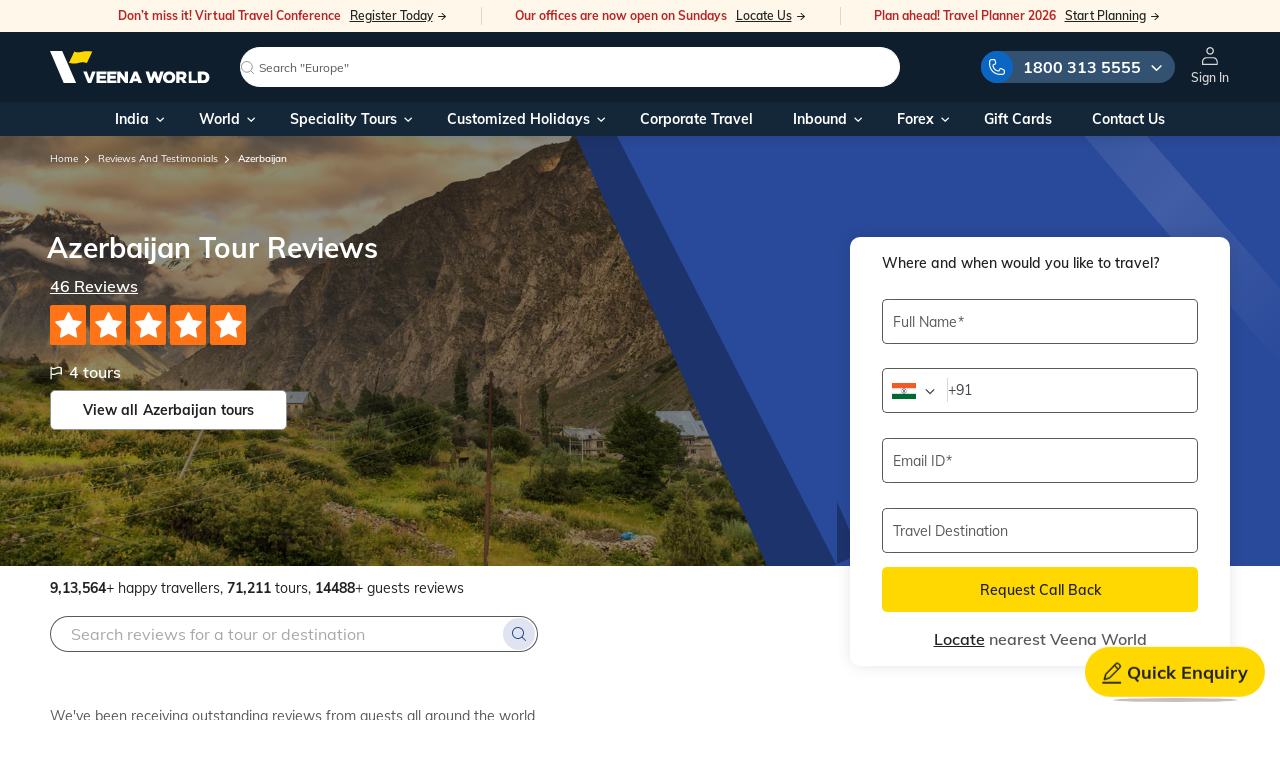

--- FILE ---
content_type: image/svg+xml
request_url: https://www.veenaworld.com/assets/images/thank-you/ty-podcast-play.svg
body_size: 202
content:
<svg width="32" height="32" viewBox="0 0 32 32" fill="none" xmlns="http://www.w3.org/2000/svg">
<rect width="32" height="32" rx="16" fill="#FFD800"/>
<g filter="url(#filter0_d_491_321)">
<path d="M11.6426 11.1312C11.6426 9.89554 13.0504 9.11011 14.2061 9.70009L23.7371 14.5691C24.9444 15.1865 24.9444 16.8139 23.7371 17.4306L14.2061 22.2996C13.0504 22.8903 11.6426 22.1042 11.6426 20.8692V11.1312Z" fill="white"/>
</g>
<defs>
<filter id="filter0_d_491_321" x="7.64258" y="7.5" width="21" height="21" filterUnits="userSpaceOnUse" color-interpolation-filters="sRGB">
<feFlood flood-opacity="0" result="BackgroundImageFix"/>
<feColorMatrix in="SourceAlpha" type="matrix" values="0 0 0 0 0 0 0 0 0 0 0 0 0 0 0 0 0 0 127 0" result="hardAlpha"/>
<feOffset dy="2"/>
<feGaussianBlur stdDeviation="2"/>
<feComposite in2="hardAlpha" operator="out"/>
<feColorMatrix type="matrix" values="0 0 0 0 0 0 0 0 0 0 0 0 0 0 0 0 0 0 0.15 0"/>
<feBlend mode="normal" in2="BackgroundImageFix" result="effect1_dropShadow_491_321"/>
<feBlend mode="normal" in="SourceGraphic" in2="effect1_dropShadow_491_321" result="shape"/>
</filter>
</defs>
</svg>


--- FILE ---
content_type: application/javascript
request_url: https://www.veenaworld.com/main-T6O7Q4NG.js
body_size: 114513
content:
import{a as Fp}from"./chunk-BDLSL4UB.js";import{a as Rp,b as Dp}from"./chunk-NOWUKX45.js";import{a as Lp}from"./chunk-6VIJGCCD.js";import{a as po}from"./chunk-TZL2QU7O.js";import{a as Pp,b as Ip,c as kp,d as Np,e as Ap}from"./chunk-WYLCK3NF.js";import{a as Op}from"./chunk-6OO72AP5.js";import{a as uo}from"./chunk-UHIBUFWT.js";import{a as Mp}from"./chunk-TZPY3SED.js";import{a as Xd,b as Jd}from"./chunk-ZCZRW3X6.js";import{b as Tp}from"./chunk-NBU5VB4R.js";import{a as Cp}from"./chunk-GZMXJLSP.js";import{c as ap}from"./chunk-MH4PGANF.js";import{a as wp}from"./chunk-EHTYZBLI.js";import{a as ep}from"./chunk-QFBEQZ56.js";import{a as z,b as st,e as Kd,f as ss,l as gn,m as no,n as Dr}from"./chunk-TLW5DV7V.js";import{A as Qd,l as Yd}from"./chunk-VDCXWXPB.js";import"./chunk-6B3CREQN.js";import{a as Ep}from"./chunk-7AG6MCHC.js";import{b as fp}from"./chunk-7OSWD4PU.js";import{e as Sp}from"./chunk-QTJP3JWB.js";import{a as xp}from"./chunk-UETNHQ2S.js";import{a as bp}from"./chunk-JUKUMM4T.js";import{a as up,b as mp}from"./chunk-OLJI6J4J.js";import{a as pp}from"./chunk-CWWBBU3H.js";import"./chunk-3RK6DDJD.js";import"./chunk-HW6AWL66.js";import"./chunk-IBN66E6A.js";import{I as lo,c as vp,n as yp}from"./chunk-7O4G3BWZ.js";import{a as hp}from"./chunk-RQLTJLOC.js";import"./chunk-ASCTVBGK.js";import"./chunk-EAHPKN4I.js";import"./chunk-ESX77CJK.js";import"./chunk-BUWOVRET.js";import"./chunk-UWVJMICW.js";import{b as ao,c as dp}from"./chunk-6LIQVMTK.js";import{b as np,c as rp,e as ip,f as op,i as ro,l as io}from"./chunk-UC7GM2NU.js";import"./chunk-H6RLFBCZ.js";import"./chunk-MIS3RMU5.js";import{I as Wd,J as to,c as Ji,e as Yn,h as Zi,i as Hd,k as Ud,m as zd,n as eo,p as jd,s as $d,t as qd,w as Gd}from"./chunk-UCTBPDF7.js";import{B as nn,a as tp,c as Qn,d as oo,e as lp,g as so,j as tn,k as gp,l as _p,m as co}from"./chunk-TRN5G3NZ.js";import"./chunk-AN37GE47.js";import{a as sp}from"./chunk-3XQJAESU.js";import{a as ee}from"./chunk-QEFTWX44.js";import{A as Rr,a as Ed,b as Md,c as Td,e as Od,f as Pd,h as as,i as Id,j as kd,k as Nd,l as Ad,n as Rd,o as Dd,p as Ld,s as Et,t as Fd,v as Vd,w as Bd,x as Ee,y as Xi}from"./chunk-PSJSR3YJ.js";import{t as cp}from"./chunk-47KEABPN.js";import"./chunk-RENM7UXQ.js";import"./chunk-TQNOEV4C.js";import{c as Zd}from"./chunk-5NRUJCSO.js";import{A as Yi,B as Qi,E as Ce,F as Ar,H as Cd,a as en,h as bd,k as Ki,l as Kn,m as Ct,r as Sd,s as xd,t as wd}from"./chunk-MATBMOKI.js";import{$c as hd,A as Zl,Ac as E,Ba as M,Bb as R,Bc as x,C as jn,Ca as T,D as oe,Da as Y,Db as pd,Ea as we,Ec as Ne,Fc as fd,G as ed,Ha as sd,Ib as Je,Ic as qn,Jb as St,Jc as Gn,Jd as yd,Kc as Wn,L as Hi,La as Nr,Lb as ud,Ma as bt,N as Jt,Na as ji,Nc as Ae,Ob as C,P as kr,Pc as h,Qa as cd,Qc as F,Rc as xt,S as td,Sc as Gi,V as nd,Va as ns,Wb as qi,Xa as Ve,Ya as rs,Yb as is,_ as rd,_a as ld,_b as b,ac as Q,ba as Ut,c as Un,ca as le,cb as $n,cc as md,cd as wt,dd as gd,ea as Ui,ed as _d,f as Xe,fa as id,g as zn,ia as U,id as ye,ja as od,jd as Zt,kd as $t,lc as d,ld as Wi,ma as _e,mc as u,na as yt,nc as w,oc as Ie,od as qe,pa as zi,pb as ve,pc as ke,pd as os,q as Ht,qc as jt,ra as K,rc as j,sa as zt,tb as $i,va as ad,vb as _,vd,x as Ir,zb as dd}from"./chunk-VZWZRNBY.js";import{a as y,b as L,c as Bi,e as Jl,f as h0,g as g0,i as Fe}from"./chunk-ODN5LVDJ.js";var fg=Jl((Pl,mg)=>{(function(t,e){"use strict";typeof define=="function"&&define.amd?define("stackframe",[],e):typeof Pl=="object"?mg.exports=e():t.StackFrame=e()})(Pl,function(){"use strict";function t(n){return!isNaN(parseFloat(n))&&isFinite(n)}function e(n,r,i,o,a,s){n!==void 0&&this.setFunctionName(n),r!==void 0&&this.setArgs(r),i!==void 0&&this.setFileName(i),o!==void 0&&this.setLineNumber(o),a!==void 0&&this.setColumnNumber(a),s!==void 0&&this.setSource(s)}return e.prototype={getFunctionName:function(){return this.functionName},setFunctionName:function(n){this.functionName=String(n)},getArgs:function(){return this.args},setArgs:function(n){if(Object.prototype.toString.call(n)!=="[object Array]")throw new TypeError("Args must be an Array");this.args=n},getFileName:function(){return this.fileName},setFileName:function(n){this.fileName=String(n)},getLineNumber:function(){return this.lineNumber},setLineNumber:function(n){if(!t(n))throw new TypeError("Line Number must be a Number");this.lineNumber=Number(n)},getColumnNumber:function(){return this.columnNumber},setColumnNumber:function(n){if(!t(n))throw new TypeError("Column Number must be a Number");this.columnNumber=Number(n)},getSource:function(){return this.source},setSource:function(n){this.source=String(n)},toString:function(){var n=this.getFunctionName()||"{anonymous}",r="("+(this.getArgs()||[]).join(",")+")",i=this.getFileName()?"@"+this.getFileName():"",o=t(this.getLineNumber())?":"+this.getLineNumber():"",a=t(this.getColumnNumber())?":"+this.getColumnNumber():"";return n+r+i+o+a}},e})});var gg=Jl((Il,hg)=>{(function(t,e){"use strict";typeof define=="function"&&define.amd?define("error-stack-parser",["stackframe"],e):typeof Il=="object"?hg.exports=e(fg()):t.ErrorStackParser=e(t.StackFrame)})(Il,function(e){"use strict";var n=/(^|@)\S+\:\d+/,r=/^\s*at .*(\S+\:\d+|\(native\))/m,i=/^(eval@)?(\[native code\])?$/;function o(c,l,m){if(typeof Array.prototype.map=="function")return c.map(l,m);for(var p=new Array(c.length),f=0;f<c.length;f++)p[f]=l.call(m,c[f]);return p}function a(c,l,m){if(typeof Array.prototype.filter=="function")return c.filter(l,m);for(var p=[],f=0;f<c.length;f++)l.call(m,c[f])&&p.push(c[f]);return p}function s(c,l){if(typeof Array.prototype.indexOf=="function")return c.indexOf(l);for(var m=0;m<c.length;m++)if(c[m]===l)return m;return-1}return{parse:function(l){if(typeof l.stacktrace<"u"||typeof l["opera#sourceloc"]<"u")return this.parseOpera(l);if(l.stack&&l.stack.match(r))return this.parseV8OrIE(l);if(l.stack)return this.parseFFOrSafari(l);throw new Error("Cannot parse given Error object")},extractLocation:function(l){if(l.indexOf(":")===-1)return[l];var m=/(.+?)(?:\:(\d+))?(?:\:(\d+))?$/,p=m.exec(l.replace(/[\(\)]/g,""));return[p[1],p[2]||void 0,p[3]||void 0]},parseV8OrIE:function(l){var m=a(l.stack.split(`
`),function(p){return!!p.match(r)},this);return o(m,function(p){p.indexOf("(eval ")>-1&&(p=p.replace(/eval code/g,"eval").replace(/(\(eval at [^\()]*)|(\)\,.*$)/g,""));var f=p.replace(/^\s+/,"").replace(/\(eval code/g,"(").split(/\s+/).slice(1),g=this.extractLocation(f.pop()),v=f.join(" ")||void 0,S=s(["eval","<anonymous>"],g[0])>-1?void 0:g[0];return new e(v,void 0,S,g[1],g[2],p)},this)},parseFFOrSafari:function(l){var m=a(l.stack.split(`
`),function(p){return!p.match(i)},this);return o(m,function(p){if(p.indexOf(" > eval")>-1&&(p=p.replace(/ line (\d+)(?: > eval line \d+)* > eval\:\d+\:\d+/g,":$1")),p.indexOf("@")===-1&&p.indexOf(":")===-1)return new e(p);var f=p.split("@"),g=this.extractLocation(f.pop()),v=f.join("@")||void 0;return new e(v,void 0,g[0],g[1],g[2],p)},this)},parseOpera:function(l){return!l.stacktrace||l.message.indexOf(`
`)>-1&&l.message.split(`
`).length>l.stacktrace.split(`
`).length?this.parseOpera9(l):l.stack?this.parseOpera11(l):this.parseOpera10(l)},parseOpera9:function(l){for(var m=/Line (\d+).*script (?:in )?(\S+)/i,p=l.message.split(`
`),f=[],g=2,v=p.length;g<v;g+=2){var S=m.exec(p[g]);S&&f.push(new e(void 0,void 0,S[2],S[1],void 0,p[g]))}return f},parseOpera10:function(l){for(var m=/Line (\d+).*script (?:in )?(\S+)(?:: In function (\S+))?$/i,p=l.stacktrace.split(`
`),f=[],g=0,v=p.length;g<v;g+=2){var S=m.exec(p[g]);S&&f.push(new e(S[3]||void 0,void 0,S[2],S[1],void 0,p[g]))}return f},parseOpera11:function(l){var m=a(l.stack.split(`
`),function(p){return!!p.match(n)&&!p.match(/^Error created at/)},this);return o(m,function(p){var f=p.split("@"),g=this.extractLocation(f.pop()),v=f.shift()||"",S=v.replace(/<anonymous function(: (\w+))?>/,"$2").replace(/\([^\)]*\)/g,"")||void 0,O;v.match(/\(([^\)]*)\)/)&&(O=v.replace(/^[^\(]+\(([^\)]*)\)$/,"$1"));var k=O===void 0||O==="[arguments not available]"?void 0:O.split(",");return new e(S,k,g[0],g[1],g[2],p)},this)}}})});var N=typeof __SENTRY_DEBUG__>"u"||__SENTRY_DEBUG__;var V=globalThis;var Mt="10.32.1";function _n(){return vn(V),V}function vn(t){let e=t.__SENTRY__=t.__SENTRY__||{};return e.version=e.version||Mt,e[Mt]=e[Mt]||{}}function ct(t,e,n=V){let r=n.__SENTRY__=n.__SENTRY__||{},i=r[Mt]=r[Mt]||{};return i[t]||(i[t]=e())}var cs=["debug","info","warn","error","log","assert","trace"],_0="Sentry Logger ",Xn={};function Ge(t){if(!("console"in V))return t();let e=V.console,n={},r=Object.keys(Xn);r.forEach(i=>{let o=Xn[i];n[i]=e[i],e[i]=o});try{return t()}finally{r.forEach(i=>{e[i]=n[i]})}}function v0(){ds().enabled=!0}function y0(){ds().enabled=!1}function Vp(){return ds().enabled}function b0(...t){ls("log",...t)}function S0(...t){ls("warn",...t)}function x0(...t){ls("error",...t)}function ls(t,...e){N&&Vp()&&Ge(()=>{V.console[t](`${_0}[${t}]:`,...e)})}function ds(){return N?ct("loggerSettings",()=>({enabled:!1})):{enabled:!1}}var P={enable:v0,disable:y0,isEnabled:Vp,log:b0,warn:S0,error:x0};var Tt="?",Bp=/\(error: (.*)\)/,Hp=/captureMessage|captureException/;function fo(...t){let e=t.sort((n,r)=>n[0]-r[0]).map(n=>n[1]);return(n,r=0,i=0)=>{let o=[],a=n.split(`
`);for(let s=r;s<a.length;s++){let c=a[s];c.length>1024&&(c=c.slice(0,1024));let l=Bp.test(c)?c.replace(Bp,"$1"):c;if(!l.match(/\S*Error: /)){for(let m of e){let p=m(l);if(p){o.push(p);break}}if(o.length>=50+i)break}}return Up(o.slice(i))}}function us(t){return Array.isArray(t)?fo(...t):t}function Up(t){if(!t.length)return[];let e=Array.from(t);return/sentryWrapped/.test(mo(e).function||"")&&e.pop(),e.reverse(),Hp.test(mo(e).function||"")&&(e.pop(),Hp.test(mo(e).function||"")&&e.pop()),e.slice(0,50).map(n=>L(y({},n),{filename:n.filename||mo(e).filename,function:n.function||Tt}))}function mo(t){return t[t.length-1]||{}}var ps="<anonymous>";function Ze(t){try{return!t||typeof t!="function"?ps:t.name||ps}catch{return ps}}function ho(t){let e=t.exception;if(e){let n=[];try{return e.values.forEach(r=>{r.stacktrace.frames&&n.push(...r.stacktrace.frames)}),n}catch{return}}}function go(t){return"__v_isVNode"in t&&t.__v_isVNode?"[VueVNode]":"[VueViewModel]"}var _o={},zp={};function Re(t,e){_o[t]=_o[t]||[],_o[t].push(e)}function De(t,e){if(!zp[t]){zp[t]=!0;try{e()}catch(n){N&&P.error(`Error while instrumenting ${t}`,n)}}}function pe(t,e){let n=t&&_o[t];if(n)for(let r of n)try{r(e)}catch(i){N&&P.error(`Error while triggering instrumentation handler.
Type: ${t}
Name: ${Ze(r)}
Error:`,i)}}var ms=null;function fs(t){let e="error";Re(e,t),De(e,w0)}function w0(){ms=V.onerror,V.onerror=function(t,e,n,r,i){return pe("error",{column:r,error:i,line:n,msg:t,url:e}),ms?ms.apply(this,arguments):!1},V.onerror.__SENTRY_INSTRUMENTED__=!0}var hs=null;function gs(t){let e="unhandledrejection";Re(e,t),De(e,C0)}function C0(){hs=V.onunhandledrejection,V.onunhandledrejection=function(t){return pe("unhandledrejection",t),hs?hs.apply(this,arguments):!0},V.onunhandledrejection.__SENTRY_INSTRUMENTED__=!0}var jp=Object.prototype.toString;function yn(t){switch(jp.call(t)){case"[object Error]":case"[object Exception]":case"[object DOMException]":case"[object WebAssembly.Exception]":return!0;default:return lt(t,Error)}}function Jn(t,e){return jp.call(t)===`[object ${e}]`}function vo(t){return Jn(t,"ErrorEvent")}function yo(t){return Jn(t,"DOMError")}function _s(t){return Jn(t,"DOMException")}function Me(t){return Jn(t,"String")}function Zn(t){return typeof t=="object"&&t!==null&&"__sentry_template_string__"in t&&"__sentry_template_values__"in t}function rn(t){return t===null||Zn(t)||typeof t!="object"&&typeof t!="function"}function qt(t){return Jn(t,"Object")}function bn(t){return typeof Event<"u"&&lt(t,Event)}function vs(t){return typeof Element<"u"&&lt(t,Element)}function ys(t){return Jn(t,"RegExp")}function Ot(t){return!!(t?.then&&typeof t.then=="function")}function bs(t){return qt(t)&&"nativeEvent"in t&&"preventDefault"in t&&"stopPropagation"in t}function lt(t,e){try{return t instanceof e}catch{return!1}}function Lr(t){return!!(typeof t=="object"&&t!==null&&(t.__isVue||t._isVue||t.__v_isVNode))}function Ss(t){return typeof Request<"u"&&lt(t,Request)}var xs=V,E0=80;function Fr(t,e={}){if(!t)return"<unknown>";try{let n=t,r=5,i=[],o=0,a=0,s=" > ",c=s.length,l,m=Array.isArray(e)?e:e.keyAttrs,p=!Array.isArray(e)&&e.maxStringLength||E0;for(;n&&o++<r&&(l=M0(n,m),!(l==="html"||o>1&&a+i.length*c+l.length>=p));)i.push(l),a+=l.length,n=n.parentNode;return i.reverse().join(s)}catch{return"<unknown>"}}function M0(t,e){let n=t,r=[];if(!n?.tagName)return"";if(xs.HTMLElement&&n instanceof HTMLElement&&n.dataset){if(n.dataset.sentryComponent)return n.dataset.sentryComponent;if(n.dataset.sentryElement)return n.dataset.sentryElement}r.push(n.tagName.toLowerCase());let i=e?.length?e.filter(a=>n.getAttribute(a)).map(a=>[a,n.getAttribute(a)]):null;if(i?.length)i.forEach(a=>{r.push(`[${a[0]}="${a[1]}"]`)});else{n.id&&r.push(`#${n.id}`);let a=n.className;if(a&&Me(a)){let s=a.split(/\s+/);for(let c of s)r.push(`.${c}`)}}let o=["aria-label","type","name","title","alt"];for(let a of o){let s=n.getAttribute(a);s&&r.push(`[${a}="${s}"]`)}return r.join("")}function Sn(){try{return xs.document.location.href}catch{return""}}function ws(t){if(!xs.HTMLElement)return null;let e=t,n=5;for(let r=0;r<n;r++){if(!e)return null;if(e instanceof HTMLElement){if(e.dataset.sentryComponent)return e.dataset.sentryComponent;if(e.dataset.sentryElement)return e.dataset.sentryElement}e=e.parentNode}return null}function ue(t,e,n){if(!(e in t))return;let r=t[e];if(typeof r!="function")return;let i=n(r);typeof i=="function"&&bo(i,r);try{t[e]=i}catch{N&&P.log(`Failed to replace method "${e}" in object`,t)}}function We(t,e,n){try{Object.defineProperty(t,e,{value:n,writable:!0,configurable:!0})}catch{N&&P.log(`Failed to add non-enumerable property "${e}" to object`,t)}}function bo(t,e){try{let n=e.prototype||{};t.prototype=e.prototype=n,We(t,"__sentry_original__",e)}catch{}}function xn(t){return t.__sentry_original__}function So(t){if(yn(t))return y({message:t.message,name:t.name,stack:t.stack},qp(t));if(bn(t)){let e=y({type:t.type,target:$p(t.target),currentTarget:$p(t.currentTarget)},qp(t));return typeof CustomEvent<"u"&&lt(t,CustomEvent)&&(e.detail=t.detail),e}else return t}function $p(t){try{return vs(t)?Fr(t):Object.prototype.toString.call(t)}catch{return"<unknown>"}}function qp(t){if(typeof t=="object"&&t!==null){let e={};for(let n in t)Object.prototype.hasOwnProperty.call(t,n)&&(e[n]=t[n]);return e}else return{}}function Cs(t){let e=Object.keys(So(t));return e.sort(),e[0]?e.join(", "):"[object has no keys]"}function er(t,e=0){return typeof t!="string"||e===0||t.length<=e?t:`${t.slice(0,e)}...`}function xo(t,e){if(!Array.isArray(t))return"";let n=[];for(let r=0;r<t.length;r++){let i=t[r];try{Lr(i)?n.push(go(i)):n.push(String(i))}catch{n.push("[value cannot be serialized]")}}return n.join(e)}function tr(t,e,n=!1){return Me(t)?ys(e)?e.test(t):Me(e)?n?t===e:t.includes(e):!1:!1}function nr(t,e=[],n=!1){return e.some(r=>tr(t,r,n))}function T0(){let t=V;return t.crypto||t.msCrypto}var Es;function O0(){return Math.random()*16}function me(t=T0()){try{if(t?.randomUUID)return t.randomUUID().replace(/-/g,"")}catch{}return Es||(Es="10000000100040008000"+1e11),Es.replace(/[018]/g,e=>(e^(O0()&15)>>e/4).toString(16))}function Gp(t){return t.exception?.values?.[0]}function Pt(t){let{message:e,event_id:n}=t;if(e)return e;let r=Gp(t);return r?r.type&&r.value?`${r.type}: ${r.value}`:r.type||r.value||n||"<unknown>":n||"<unknown>"}function rr(t,e,n){let r=t.exception=t.exception||{},i=r.values=r.values||[],o=i[0]=i[0]||{};o.value||(o.value=e||""),o.type||(o.type=n||"Error")}function It(t,e){let n=Gp(t);if(!n)return;let r={type:"generic",handled:!0},i=n.mechanism;if(n.mechanism=y(y(y({},r),i),e),e&&"data"in e){let o=y(y({},i?.data),e.data);n.mechanism.data=o}}function wo(t){if(P0(t))return!0;try{We(t,"__sentry_captured__",!0)}catch{}return!1}function P0(t){try{return t.__sentry_captured__}catch{}}var Kp=1e3;function kt(){return Date.now()/Kp}function I0(){let{performance:t}=V;if(!t?.now||!t.timeOrigin)return kt;let e=t.timeOrigin;return()=>(e+t.now())/Kp}var Wp;function Le(){return(Wp??(Wp=I0()))()}function Yp(t){let e=Le(),n={sid:me(),init:!0,timestamp:e,started:e,duration:0,status:"ok",errors:0,ignoreDuration:!1,toJSON:()=>k0(n)};return t&&Gt(n,t),n}function Gt(t,e={}){if(e.user&&(!t.ipAddress&&e.user.ip_address&&(t.ipAddress=e.user.ip_address),!t.did&&!e.did&&(t.did=e.user.id||e.user.email||e.user.username)),t.timestamp=e.timestamp||Le(),e.abnormal_mechanism&&(t.abnormal_mechanism=e.abnormal_mechanism),e.ignoreDuration&&(t.ignoreDuration=e.ignoreDuration),e.sid&&(t.sid=e.sid.length===32?e.sid:me()),e.init!==void 0&&(t.init=e.init),!t.did&&e.did&&(t.did=`${e.did}`),typeof e.started=="number"&&(t.started=e.started),t.ignoreDuration)t.duration=void 0;else if(typeof e.duration=="number")t.duration=e.duration;else{let n=t.timestamp-t.started;t.duration=n>=0?n:0}e.release&&(t.release=e.release),e.environment&&(t.environment=e.environment),!t.ipAddress&&e.ipAddress&&(t.ipAddress=e.ipAddress),!t.userAgent&&e.userAgent&&(t.userAgent=e.userAgent),typeof e.errors=="number"&&(t.errors=e.errors),e.status&&(t.status=e.status)}function Qp(t,e){let n={};e?n={status:e}:t.status==="ok"&&(n={status:"exited"}),Gt(t,n)}function k0(t){return{sid:`${t.sid}`,init:t.init,started:new Date(t.started*1e3).toISOString(),timestamp:new Date(t.timestamp*1e3).toISOString(),status:t.status,errors:t.errors,did:typeof t.did=="number"||typeof t.did=="string"?`${t.did}`:void 0,duration:t.duration,abnormal_mechanism:t.abnormal_mechanism,attrs:{release:t.release,environment:t.environment,ip_address:t.ipAddress,user_agent:t.userAgent}}}function on(t,e,n=2){if(!e||typeof e!="object"||n<=0)return e;if(t&&Object.keys(e).length===0)return t;let r=y({},t);for(let i in e)Object.prototype.hasOwnProperty.call(e,i)&&(r[i]=on(r[i],e[i],n-1));return r}function Ms(){return me()}function Co(){return me().substring(16)}var Ts="_sentrySpan";function Os(t,e){e?We(t,Ts,e):delete t[Ts]}function Ps(t){return t[Ts]}var N0=100,Be=class t{constructor(){this._notifyingListeners=!1,this._scopeListeners=[],this._eventProcessors=[],this._breadcrumbs=[],this._attachments=[],this._user={},this._tags={},this._attributes={},this._extra={},this._contexts={},this._sdkProcessingMetadata={},this._propagationContext={traceId:Ms(),sampleRand:Math.random()}}clone(){let e=new t;return e._breadcrumbs=[...this._breadcrumbs],e._tags=y({},this._tags),e._attributes=y({},this._attributes),e._extra=y({},this._extra),e._contexts=y({},this._contexts),this._contexts.flags&&(e._contexts.flags={values:[...this._contexts.flags.values]}),e._user=this._user,e._level=this._level,e._session=this._session,e._transactionName=this._transactionName,e._fingerprint=this._fingerprint,e._eventProcessors=[...this._eventProcessors],e._attachments=[...this._attachments],e._sdkProcessingMetadata=y({},this._sdkProcessingMetadata),e._propagationContext=y({},this._propagationContext),e._client=this._client,e._lastEventId=this._lastEventId,Os(e,Ps(this)),e}setClient(e){this._client=e}setLastEventId(e){this._lastEventId=e}getClient(){return this._client}lastEventId(){return this._lastEventId}addScopeListener(e){this._scopeListeners.push(e)}addEventProcessor(e){return this._eventProcessors.push(e),this}setUser(e){return this._user=e||{email:void 0,id:void 0,ip_address:void 0,username:void 0},this._session&&Gt(this._session,{user:e}),this._notifyScopeListeners(),this}getUser(){return this._user}setTags(e){return this._tags=y(y({},this._tags),e),this._notifyScopeListeners(),this}setTag(e,n){return this.setTags({[e]:n})}setAttributes(e){return this._attributes=y(y({},this._attributes),e),this._notifyScopeListeners(),this}setAttribute(e,n){return this.setAttributes({[e]:n})}removeAttribute(e){return e in this._attributes&&(delete this._attributes[e],this._notifyScopeListeners()),this}setExtras(e){return this._extra=y(y({},this._extra),e),this._notifyScopeListeners(),this}setExtra(e,n){return this._extra=L(y({},this._extra),{[e]:n}),this._notifyScopeListeners(),this}setFingerprint(e){return this._fingerprint=e,this._notifyScopeListeners(),this}setLevel(e){return this._level=e,this._notifyScopeListeners(),this}setTransactionName(e){return this._transactionName=e,this._notifyScopeListeners(),this}setContext(e,n){return n===null?delete this._contexts[e]:this._contexts[e]=n,this._notifyScopeListeners(),this}setSession(e){return e?this._session=e:delete this._session,this._notifyScopeListeners(),this}getSession(){return this._session}update(e){if(!e)return this;let n=typeof e=="function"?e(this):e,r=n instanceof t?n.getScopeData():qt(n)?e:void 0,{tags:i,attributes:o,extra:a,user:s,contexts:c,level:l,fingerprint:m=[],propagationContext:p}=r||{};return this._tags=y(y({},this._tags),i),this._attributes=y(y({},this._attributes),o),this._extra=y(y({},this._extra),a),this._contexts=y(y({},this._contexts),c),s&&Object.keys(s).length&&(this._user=s),l&&(this._level=l),m.length&&(this._fingerprint=m),p&&(this._propagationContext=p),this}clear(){return this._breadcrumbs=[],this._tags={},this._attributes={},this._extra={},this._user={},this._contexts={},this._level=void 0,this._transactionName=void 0,this._fingerprint=void 0,this._session=void 0,Os(this,void 0),this._attachments=[],this.setPropagationContext({traceId:Ms(),sampleRand:Math.random()}),this._notifyScopeListeners(),this}addBreadcrumb(e,n){let r=typeof n=="number"?n:N0;if(r<=0)return this;let i=L(y({timestamp:kt()},e),{message:e.message?er(e.message,2048):e.message});return this._breadcrumbs.push(i),this._breadcrumbs.length>r&&(this._breadcrumbs=this._breadcrumbs.slice(-r),this._client?.recordDroppedEvent("buffer_overflow","log_item")),this._notifyScopeListeners(),this}getLastBreadcrumb(){return this._breadcrumbs[this._breadcrumbs.length-1]}clearBreadcrumbs(){return this._breadcrumbs=[],this._notifyScopeListeners(),this}addAttachment(e){return this._attachments.push(e),this}clearAttachments(){return this._attachments=[],this}getScopeData(){return{breadcrumbs:this._breadcrumbs,attachments:this._attachments,contexts:this._contexts,tags:this._tags,attributes:this._attributes,extra:this._extra,user:this._user,level:this._level,fingerprint:this._fingerprint||[],eventProcessors:this._eventProcessors,propagationContext:this._propagationContext,sdkProcessingMetadata:this._sdkProcessingMetadata,transactionName:this._transactionName,span:Ps(this)}}setSDKProcessingMetadata(e){return this._sdkProcessingMetadata=on(this._sdkProcessingMetadata,e,2),this}setPropagationContext(e){return this._propagationContext=e,this}getPropagationContext(){return this._propagationContext}captureException(e,n){let r=n?.event_id||me();if(!this._client)return N&&P.warn("No client configured on scope - will not capture exception!"),r;let i=new Error("Sentry syntheticException");return this._client.captureException(e,L(y({originalException:e,syntheticException:i},n),{event_id:r}),this),r}captureMessage(e,n,r){let i=r?.event_id||me();if(!this._client)return N&&P.warn("No client configured on scope - will not capture message!"),i;let o=r?.syntheticException??new Error(e);return this._client.captureMessage(e,n,L(y({originalException:e,syntheticException:o},r),{event_id:i}),this),i}captureEvent(e,n){let r=n?.event_id||me();return this._client?(this._client.captureEvent(e,L(y({},n),{event_id:r}),this),r):(N&&P.warn("No client configured on scope - will not capture event!"),r)}_notifyScopeListeners(){this._notifyingListeners||(this._notifyingListeners=!0,this._scopeListeners.forEach(e=>{e(this)}),this._notifyingListeners=!1)}};function Xp(){return ct("defaultCurrentScope",()=>new Be)}function Jp(){return ct("defaultIsolationScope",()=>new Be)}var Is=class{constructor(e,n){let r;e?r=e:r=new Be;let i;n?i=n:i=new Be,this._stack=[{scope:r}],this._isolationScope=i}withScope(e){let n=this._pushScope(),r;try{r=e(n)}catch(i){throw this._popScope(),i}return Ot(r)?r.then(i=>(this._popScope(),i),i=>{throw this._popScope(),i}):(this._popScope(),r)}getClient(){return this.getStackTop().client}getScope(){return this.getStackTop().scope}getIsolationScope(){return this._isolationScope}getStackTop(){return this._stack[this._stack.length-1]}_pushScope(){let e=this.getScope().clone();return this._stack.push({client:this.getClient(),scope:e}),e}_popScope(){return this._stack.length<=1?!1:!!this._stack.pop()}};function ir(){let t=_n(),e=vn(t);return e.stack=e.stack||new Is(Xp(),Jp())}function A0(t){return ir().withScope(t)}function R0(t,e){let n=ir();return n.withScope(()=>(n.getStackTop().scope=t,e(t)))}function Zp(t){return ir().withScope(()=>t(ir().getIsolationScope()))}function eu(){return{withIsolationScope:Zp,withScope:A0,withSetScope:R0,withSetIsolationScope:(t,e)=>Zp(e),getCurrentScope:()=>ir().getScope(),getIsolationScope:()=>ir().getIsolationScope()}}function Eo(t){let e=vn(t);return e.acs?e.acs:eu()}function He(){let t=_n();return Eo(t).getCurrentScope()}function dt(){let t=_n();return Eo(t).getIsolationScope()}function Mo(){return ct("globalScope",()=>new Be)}function To(...t){let e=_n(),n=Eo(e);if(t.length===2){let[r,i]=t;return r?n.withSetScope(r,i):n.withScope(i)}return n.withScope(t[0])}function J(){return He().getClient()}function ks(t){let e=t.getPropagationContext(),{traceId:n,parentSpanId:r,propagationSpanId:i}=e,o={trace_id:n,span_id:i||Co()};return r&&(o.parent_span_id=r),o}var Vr="sentry.source",Ns="sentry.sample_rate",tu="sentry.previous_trace_sample_rate",As="sentry.op",Oo="sentry.origin";var Rs="sentry.profile_id",Ds="sentry.exclusive_time";var D0="_sentryScope",L0="_sentryIsolationScope";function F0(t){if(t){if(typeof t=="object"&&"deref"in t&&typeof t.deref=="function")try{return t.deref()}catch{return}return t}}function Po(t){let e=t;return{scope:e[D0],isolationScope:F0(e[L0])}}var V0="sentry-",B0=/^sentry-/;function ru(t){let e=H0(t);if(!e)return;let n=Object.entries(e).reduce((r,[i,o])=>{if(i.match(B0)){let a=i.slice(V0.length);r[a]=o}return r},{});if(Object.keys(n).length>0)return n}function H0(t){if(!(!t||!Me(t)&&!Array.isArray(t)))return Array.isArray(t)?t.reduce((e,n)=>{let r=nu(n);return Object.entries(r).forEach(([i,o])=>{e[i]=o}),e},{}):nu(t)}function nu(t){return t.split(",").map(e=>{let n=e.indexOf("=");if(n===-1)return[];let r=e.slice(0,n),i=e.slice(n+1);return[r,i].map(o=>{try{return decodeURIComponent(o.trim())}catch{return}})}).reduce((e,[n,r])=>(n&&r&&(e[n]=r),e),{})}var U0=/^o(\d+)\./,z0=/^(?:(\w+):)\/\/(?:(\w+)(?::(\w+)?)?@)([\w.-]+)(?::(\d+))?\/(.+)/;function j0(t){return t==="http"||t==="https"}function Nt(t,e=!1){let{host:n,path:r,pass:i,port:o,projectId:a,protocol:s,publicKey:c}=t;return`${s}://${c}${e&&i?`:${i}`:""}@${n}${o?`:${o}`:""}/${r&&`${r}/`}${a}`}function $0(t){let e=z0.exec(t);if(!e){Ge(()=>{console.error(`Invalid Sentry Dsn: ${t}`)});return}let[n,r,i="",o="",a="",s=""]=e.slice(1),c="",l=s,m=l.split("/");if(m.length>1&&(c=m.slice(0,-1).join("/"),l=m.pop()),l){let p=l.match(/^\d+/);p&&(l=p[0])}return iu({host:o,pass:i,path:c,projectId:l,port:a,protocol:n,publicKey:r})}function iu(t){return{protocol:t.protocol,publicKey:t.publicKey||"",pass:t.pass||"",host:t.host,port:t.port||"",path:t.path||"",projectId:t.projectId}}function q0(t){if(!N)return!0;let{port:e,projectId:n,protocol:r}=t;return["protocol","publicKey","host","projectId"].find(a=>t[a]?!1:(P.error(`Invalid Sentry Dsn: ${a} missing`),!0))?!1:n.match(/^\d+$/)?j0(r)?e&&isNaN(parseInt(e,10))?(P.error(`Invalid Sentry Dsn: Invalid port ${e}`),!1):!0:(P.error(`Invalid Sentry Dsn: Invalid protocol ${r}`),!1):(P.error(`Invalid Sentry Dsn: Invalid projectId ${n}`),!1)}function G0(t){return t.match(U0)?.[1]}function ou(t){let e=t.getOptions(),{host:n}=t.getDsn()||{},r;return e.orgId?r=String(e.orgId):n&&(r=G0(n)),r}function au(t){let e=typeof t=="string"?$0(t):iu(t);if(!(!e||!q0(e)))return e}function su(t){if(typeof t=="boolean")return Number(t);let e=typeof t=="string"?parseFloat(t):t;if(!(typeof e!="number"||isNaN(e)||e<0||e>1))return e}var pu=1,cu=!1;function uu(t){let{spanId:e,traceId:n,isRemote:r}=t.spanContext(),i=r?e:wn(t).parent_span_id,o=Po(t).scope,a=r?o?.getPropagationContext().propagationSpanId||Co():e;return{parent_span_id:i,span_id:a,trace_id:n}}function W0(t){if(t&&t.length>0)return t.map(a=>{var s=a,{context:c}=s,l=c,{spanId:e,traceId:n,traceFlags:r}=l,i=Bi(l,["spanId","traceId","traceFlags"]),{attributes:o}=s;return y({span_id:e,trace_id:n,sampled:r===pu,attributes:o},i)})}function lu(t){return typeof t=="number"?du(t):Array.isArray(t)?t[0]+t[1]/1e9:t instanceof Date?du(t.getTime()):Le()}function du(t){return t>9999999999?t/1e3:t}function wn(t){if(Y0(t))return t.getSpanJSON();let{spanId:e,traceId:n}=t.spanContext();if(K0(t)){let{attributes:r,startTime:i,name:o,endTime:a,status:s,links:c}=t,l="parentSpanId"in t?t.parentSpanId:"parentSpanContext"in t?t.parentSpanContext?.spanId:void 0;return{span_id:e,trace_id:n,data:r,description:o,parent_span_id:l,start_timestamp:lu(i),timestamp:lu(a)||void 0,status:Q0(s),op:r[As],origin:r[Oo],links:W0(c)}}return{span_id:e,trace_id:n,start_timestamp:0,data:{}}}function K0(t){let e=t;return!!e.attributes&&!!e.startTime&&!!e.name&&!!e.endTime&&!!e.status}function Y0(t){return typeof t.getSpanJSON=="function"}function mu(t){let{traceFlags:e}=t.spanContext();return e===pu}function Q0(t){if(!(!t||t.code===0))return t.code===1?"ok":t.message||"internal_error"}var X0="_sentryRootSpan";function or(t){return t[X0]||t}function Ls(){cu||(Ge(()=>{console.warn("[Sentry] Returning null from `beforeSendSpan` is disallowed. To drop certain spans, configure the respective integrations directly or use `ignoreSpans`.")}),cu=!0)}function fu(t){if(typeof __SENTRY_TRACING__=="boolean"&&!__SENTRY_TRACING__)return!1;let e=t||J()?.getOptions();return!!e&&(e.tracesSampleRate!=null||!!e.tracesSampler)}function hu(t){P.log(`Ignoring span ${t.op} - ${t.description} because it matches \`ignoreSpans\`.`)}function Fs(t,e){if(!e?.length||!t.description)return!1;for(let n of e){if(J0(n)){if(tr(t.description,n))return N&&hu(t),!0;continue}if(!n.name&&!n.op)continue;let r=n.name?tr(t.description,n.name):!0,i=n.op?t.op&&tr(t.op,n.op):!0;if(r&&i)return N&&hu(t),!0}return!1}function gu(t,e){let n=e.parent_span_id,r=e.span_id;if(n)for(let i of t)i.parent_span_id===r&&(i.parent_span_id=n)}function J0(t){return typeof t=="string"||t instanceof RegExp}var ar="production";var Z0="_frozenDsc";function _u(t,e){let n=e.getOptions(),{publicKey:r}=e.getDsn()||{},i={environment:n.environment||ar,release:n.release,public_key:r,trace_id:t,org_id:ou(e)};return e.emit("createDsc",i),i}function vu(t,e){let n=e.getPropagationContext();return n.dsc||_u(n.traceId,t)}function yu(t){let e=J();if(!e)return{};let n=or(t),r=wn(n),i=r.data,o=n.spanContext().traceState,a=o?.get("sentry.sample_rate")??i[Ns]??i[tu];function s(v){return(typeof a=="number"||typeof a=="string")&&(v.sample_rate=`${a}`),v}let c=n[Z0];if(c)return s(c);let l=o?.get("sentry.dsc"),m=l&&ru(l);if(m)return s(m);let p=_u(t.spanContext().traceId,e),f=i[Vr],g=r.description;return f!=="url"&&g&&(p.transaction=g),fu()&&(p.sampled=String(mu(n)),p.sample_rand=o?.get("sentry.sample_rand")??Po(n).scope?.getPropagationContext().sampleRand.toString()),s(p),e.emit("createDsc",p,n),p}function et(t,e=100,n=1/0){try{return Vs("",t,e,n)}catch(r){return{ERROR:`**non-serializable** (${r})`}}}function Io(t,e=3,n=100*1024){let r=et(t,e);return r_(r)>n?Io(t,e-1,n):r}function Vs(t,e,n=1/0,r=1/0,i=i_()){let[o,a]=i;if(e==null||["boolean","string"].includes(typeof e)||typeof e=="number"&&Number.isFinite(e))return e;let s=e_(t,e);if(!s.startsWith("[object "))return s;if(e.__sentry_skip_normalization__)return e;let c=typeof e.__sentry_override_normalization_depth__=="number"?e.__sentry_override_normalization_depth__:n;if(c===0)return s.replace("object ","");if(o(e))return"[Circular ~]";let l=e;if(l&&typeof l.toJSON=="function")try{let g=l.toJSON();return Vs("",g,c-1,r,i)}catch{}let m=Array.isArray(e)?[]:{},p=0,f=So(e);for(let g in f){if(!Object.prototype.hasOwnProperty.call(f,g))continue;if(p>=r){m[g]="[MaxProperties ~]";break}let v=f[g];m[g]=Vs(g,v,c-1,r,i),p++}return a(e),m}function e_(t,e){try{if(t==="domain"&&e&&typeof e=="object"&&e._events)return"[Domain]";if(t==="domainEmitter")return"[DomainEmitter]";if(typeof global<"u"&&e===global)return"[Global]";if(typeof window<"u"&&e===window)return"[Window]";if(typeof document<"u"&&e===document)return"[Document]";if(Lr(e))return go(e);if(bs(e))return"[SyntheticEvent]";if(typeof e=="number"&&!Number.isFinite(e))return`[${e}]`;if(typeof e=="function")return`[Function: ${Ze(e)}]`;if(typeof e=="symbol")return`[${String(e)}]`;if(typeof e=="bigint")return`[BigInt: ${String(e)}]`;let n=t_(e);return/^HTML(\w*)Element$/.test(n)?`[HTMLElement: ${n}]`:`[object ${n}]`}catch(n){return`**non-serializable** (${n})`}}function t_(t){let e=Object.getPrototypeOf(t);return e?.constructor?e.constructor.name:"null prototype"}function n_(t){return~-encodeURI(t).split(/%..|./).length}function r_(t){return n_(JSON.stringify(t))}function i_(){let t=new WeakSet;function e(r){return t.has(r)?!0:(t.add(r),!1)}function n(r){t.delete(r)}return[e,n]}function pt(t,e=[]){return[t,e]}function bu(t,e){let[n,r]=t;return[n,[...r,e]]}function Hs(t,e){let n=t[1];for(let r of n){let i=r[0].type;if(e(r,i))return!0}return!1}function Bs(t){let e=vn(V);return e.encodePolyfill?e.encodePolyfill(t):new TextEncoder().encode(t)}function Su(t){let[e,n]=t,r=JSON.stringify(e);function i(o){typeof r=="string"?r=typeof o=="string"?r+o:[Bs(r),o]:r.push(typeof o=="string"?Bs(o):o)}for(let o of n){let[a,s]=o;if(i(`
${JSON.stringify(a)}
`),typeof s=="string"||s instanceof Uint8Array)i(s);else{let c;try{c=JSON.stringify(s)}catch{c=JSON.stringify(et(s))}i(c)}}return typeof r=="string"?r:o_(r)}function o_(t){let e=t.reduce((i,o)=>i+o.length,0),n=new Uint8Array(e),r=0;for(let i of t)n.set(i,r),r+=i.length;return n}function xu(t){let e=typeof t.data=="string"?Bs(t.data):t.data;return[{type:"attachment",length:e.length,filename:t.filename,content_type:t.contentType,attachment_type:t.attachmentType},e]}var a_={session:"session",sessions:"session",attachment:"attachment",transaction:"transaction",event:"error",client_report:"internal",user_report:"default",profile:"profile",profile_chunk:"profile",replay_event:"replay",replay_recording:"replay",check_in:"monitor",feedback:"feedback",span:"span",raw_security:"security",log:"log_item",metric:"metric",trace_metric:"metric"};function Us(t){return a_[t]}function zs(t){if(!t?.sdk)return;let{name:e,version:n}=t.sdk;return{name:e,version:n}}function wu(t,e,n,r){let i=t.sdkProcessingMetadata?.dynamicSamplingContext;return y(y(y({event_id:t.event_id,sent_at:new Date().toISOString()},e&&{sdk:e}),!!n&&r&&{dsn:Nt(r)}),i&&{trace:i})}function s_(t,e){if(!e)return t;let n=t.sdk||{};return t.sdk=L(y({},n),{name:n.name||e.name,version:n.version||e.version,integrations:[...t.sdk?.integrations||[],...e.integrations||[]],packages:[...t.sdk?.packages||[],...e.packages||[]],settings:t.sdk?.settings||e.settings?y(y({},t.sdk?.settings),e.settings):void 0}),t}function Cu(t,e,n,r){let i=zs(n),o=y(y({sent_at:new Date().toISOString()},i&&{sdk:i}),!!r&&e&&{dsn:Nt(e)}),a="aggregates"in t?[{type:"sessions"},t]:[{type:"session"},t.toJSON()];return pt(o,[a])}function Eu(t,e,n,r){let i=zs(n),o=t.type&&t.type!=="replay_event"?t.type:"event";s_(t,n?.sdk);let a=wu(t,i,r,e);return delete t.sdkProcessingMetadata,pt(a,[[{type:o},t]])}var js=0,Mu=1,Tu=2;function an(t){return new Br(e=>{e(t)})}function Cn(t){return new Br((e,n)=>{n(t)})}var Br=class t{constructor(e){this._state=js,this._handlers=[],this._runExecutor(e)}then(e,n){return new t((r,i)=>{this._handlers.push([!1,o=>{if(!e)r(o);else try{r(e(o))}catch(a){i(a)}},o=>{if(!n)i(o);else try{r(n(o))}catch(a){i(a)}}]),this._executeHandlers()})}catch(e){return this.then(n=>n,e)}finally(e){return new t((n,r)=>{let i,o;return this.then(a=>{o=!1,i=a,e&&e()},a=>{o=!0,i=a,e&&e()}).then(()=>{if(o){r(i);return}n(i)})})}_executeHandlers(){if(this._state===js)return;let e=this._handlers.slice();this._handlers=[],e.forEach(n=>{n[0]||(this._state===Mu&&n[1](this._value),this._state===Tu&&n[2](this._value),n[0]=!0)})}_runExecutor(e){let n=(o,a)=>{if(this._state===js){if(Ot(a)){a.then(r,i);return}this._state=o,this._value=a,this._executeHandlers()}},r=o=>{n(Mu,o)},i=o=>{n(Tu,o)};try{e(r,i)}catch(o){i(o)}}};function Ou(t,e,n,r=0){try{let i=$s(e,n,t,r);return Ot(i)?i:an(i)}catch(i){return Cn(i)}}function $s(t,e,n,r){let i=n[r];if(!t||!i)return t;let o=i(y({},t),e);return N&&o===null&&P.log(`Event processor "${i.id||"?"}" dropped event`),Ot(o)?o.then(a=>$s(a,e,n,r+1)):$s(o,e,n,r+1)}function Pu(t,e){let{fingerprint:n,span:r,breadcrumbs:i,sdkProcessingMetadata:o}=e;c_(t,e),r&&p_(t,r),u_(t,n),l_(t,i),d_(t,o)}function qs(t,e){let{extra:n,tags:r,attributes:i,user:o,contexts:a,level:s,sdkProcessingMetadata:c,breadcrumbs:l,fingerprint:m,eventProcessors:p,attachments:f,propagationContext:g,transactionName:v,span:S}=e;Hr(t,"extra",n),Hr(t,"tags",r),Hr(t,"attributes",i),Hr(t,"user",o),Hr(t,"contexts",a),t.sdkProcessingMetadata=on(t.sdkProcessingMetadata,c,2),s&&(t.level=s),v&&(t.transactionName=v),S&&(t.span=S),l.length&&(t.breadcrumbs=[...t.breadcrumbs,...l]),m.length&&(t.fingerprint=[...t.fingerprint,...m]),p.length&&(t.eventProcessors=[...t.eventProcessors,...p]),f.length&&(t.attachments=[...t.attachments,...f]),t.propagationContext=y(y({},t.propagationContext),g)}function Hr(t,e,n){t[e]=on(t[e],n,1)}function c_(t,e){let{extra:n,tags:r,user:i,contexts:o,level:a,transactionName:s}=e;Object.keys(n).length&&(t.extra=y(y({},n),t.extra)),Object.keys(r).length&&(t.tags=y(y({},r),t.tags)),Object.keys(i).length&&(t.user=y(y({},i),t.user)),Object.keys(o).length&&(t.contexts=y(y({},o),t.contexts)),a&&(t.level=a),s&&t.type!=="transaction"&&(t.transaction=s)}function l_(t,e){let n=[...t.breadcrumbs||[],...e];t.breadcrumbs=n.length?n:void 0}function d_(t,e){t.sdkProcessingMetadata=y(y({},t.sdkProcessingMetadata),e)}function p_(t,e){t.contexts=y({trace:uu(e)},t.contexts),t.sdkProcessingMetadata=y({dynamicSamplingContext:yu(e)},t.sdkProcessingMetadata);let n=or(e),r=wn(n).description;r&&!t.transaction&&t.type==="transaction"&&(t.transaction=r)}function u_(t,e){t.fingerprint=t.fingerprint?Array.isArray(t.fingerprint)?t.fingerprint:[t.fingerprint]:[],e&&(t.fingerprint=t.fingerprint.concat(e)),t.fingerprint.length||delete t.fingerprint}var En,Iu,ku,sn;function Nu(t){let e=V._sentryDebugIds,n=V._debugIds;if(!e&&!n)return{};let r=e?Object.keys(e):[],i=n?Object.keys(n):[];if(sn&&r.length===Iu&&i.length===ku)return sn;Iu=r.length,ku=i.length,sn={},En||(En={});let o=(a,s)=>{for(let c of a){let l=s[c],m=En?.[c];if(m&&sn&&l)sn[m[0]]=l,En&&(En[c]=[m[0],l]);else if(l){let p=t(c);for(let f=p.length-1;f>=0;f--){let v=p[f]?.filename;if(v&&sn&&En){sn[v]=l,En[c]=[v,l];break}}}}};return e&&o(r,e),n&&o(i,n),sn}function Au(t,e,n,r,i,o){let{normalizeDepth:a=3,normalizeMaxBreadth:s=1e3}=t,c=L(y({},e),{event_id:e.event_id||n.event_id||me(),timestamp:e.timestamp||kt()}),l=n.integrations||t.integrations.map(O=>O.name);m_(c,t),g_(c,l),i&&i.emit("applyFrameMetadata",e),e.type===void 0&&f_(c,t.stackParser);let m=v_(r,n.captureContext);n.mechanism&&It(c,n.mechanism);let p=i?i.getEventProcessors():[],f=Mo().getScopeData();if(o){let O=o.getScopeData();qs(f,O)}if(m){let O=m.getScopeData();qs(f,O)}let g=[...n.attachments||[],...f.attachments];g.length&&(n.attachments=g),Pu(c,f);let v=[...p,...f.eventProcessors];return Ou(v,c,n).then(O=>(O&&h_(O),typeof a=="number"&&a>0?__(O,a,s):O))}function m_(t,e){let{environment:n,release:r,dist:i,maxValueLength:o}=e;t.environment=t.environment||n||ar,!t.release&&r&&(t.release=r),!t.dist&&i&&(t.dist=i);let a=t.request;a?.url&&o&&(a.url=er(a.url,o)),o&&t.exception?.values?.forEach(s=>{s.value&&(s.value=er(s.value,o))})}function f_(t,e){let n=Nu(e);t.exception?.values?.forEach(r=>{r.stacktrace?.frames?.forEach(i=>{i.filename&&(i.debug_id=n[i.filename])})})}function h_(t){let e={};if(t.exception?.values?.forEach(r=>{r.stacktrace?.frames?.forEach(i=>{i.debug_id&&(i.abs_path?e[i.abs_path]=i.debug_id:i.filename&&(e[i.filename]=i.debug_id),delete i.debug_id)})}),Object.keys(e).length===0)return;t.debug_meta=t.debug_meta||{},t.debug_meta.images=t.debug_meta.images||[];let n=t.debug_meta.images;Object.entries(e).forEach(([r,i])=>{n.push({type:"sourcemap",code_file:r,debug_id:i})})}function g_(t,e){e.length>0&&(t.sdk=t.sdk||{},t.sdk.integrations=[...t.sdk.integrations||[],...e])}function __(t,e,n){if(!t)return null;let r=y(y(y(y(y({},t),t.breadcrumbs&&{breadcrumbs:t.breadcrumbs.map(i=>y(y({},i),i.data&&{data:et(i.data,e,n)}))}),t.user&&{user:et(t.user,e,n)}),t.contexts&&{contexts:et(t.contexts,e,n)}),t.extra&&{extra:et(t.extra,e,n)});return t.contexts?.trace&&r.contexts&&(r.contexts.trace=t.contexts.trace,t.contexts.trace.data&&(r.contexts.trace.data=et(t.contexts.trace.data,e,n))),t.spans&&(r.spans=t.spans.map(i=>y(y({},i),i.data&&{data:et(i.data,e,n)}))),t.contexts?.flags&&r.contexts&&(r.contexts.flags=et(t.contexts.flags,3,n)),r}function v_(t,e){if(!e)return t;let n=t?t.clone():new Be;return n.update(e),n}function Ru(t){if(t)return y_(t)?{captureContext:t}:S_(t)?{captureContext:t}:t}function y_(t){return t instanceof Be||typeof t=="function"}var b_=["user","level","extra","contexts","tags","fingerprint","propagationContext"];function S_(t){return Object.keys(t).some(e=>b_.includes(e))}function sr(t,e){return He().captureException(t,Ru(e))}function Ur(t,e){return He().captureEvent(t,e)}function ko(t,e){dt().setContext(t,e)}function zr(t){let e=dt(),n=He(),{userAgent:r}=V.navigator||{},i=Yp(y(y({user:n.getUser()||e.getUser()},r&&{userAgent:r}),t)),o=e.getSession();return o?.status==="ok"&&Gt(o,{status:"exited"}),No(),e.setSession(i),i}function No(){let t=dt(),n=He().getSession()||t.getSession();n&&Qp(n),Lu(),t.setSession()}function Lu(){let t=dt(),e=J(),n=t.getSession();n&&e&&e.captureSession(n)}function jr(t=!1){if(t){No();return}Lu()}var x_="7";function w_(t){let e=t.protocol?`${t.protocol}:`:"",n=t.port?`:${t.port}`:"";return`${e}//${t.host}${n}${t.path?`/${t.path}`:""}/api/`}function C_(t){return`${w_(t)}${t.projectId}/envelope/`}function E_(t,e){let n={sentry_version:x_};return t.publicKey&&(n.sentry_key=t.publicKey),e&&(n.sentry_client=`${e.name}/${e.version}`),new URLSearchParams(n).toString()}function Fu(t,e,n){return e||`${C_(t)}?${E_(t,n)}`}var Gs=[];function M_(t){let e={};return t.forEach(n=>{let{name:r}=n,i=e[r];i&&!i.isDefaultInstance&&n.isDefaultInstance||(e[r]=n)}),Object.values(e)}function Ws(t){let e=t.defaultIntegrations||[],n=t.integrations;e.forEach(i=>{i.isDefaultInstance=!0});let r;if(Array.isArray(n))r=[...e,...n];else if(typeof n=="function"){let i=n(e);r=Array.isArray(i)?i:[i]}else r=e;return M_(r)}function Vu(t,e){let n={};return e.forEach(r=>{r&&Ys(t,r,n)}),n}function Ks(t,e){for(let n of e)n?.afterAllSetup&&n.afterAllSetup(t)}function Ys(t,e,n){if(n[e.name]){N&&P.log(`Integration skipped because it was already installed: ${e.name}`);return}if(n[e.name]=e,!Gs.includes(e.name)&&typeof e.setupOnce=="function"&&(e.setupOnce(),Gs.push(e.name)),e.setup&&typeof e.setup=="function"&&e.setup(t),typeof e.preprocessEvent=="function"){let r=e.preprocessEvent.bind(e);t.on("preprocessEvent",(i,o)=>r(i,o,t))}if(typeof e.processEvent=="function"){let r=e.processEvent.bind(e),i=Object.assign((o,a)=>r(o,a,t),{id:e.name});t.addEventProcessor(i)}N&&P.log(`Integration installed: ${e.name}`)}function T_(t){return[{type:"log",item_count:t.length,content_type:"application/vnd.sentry.items.log+json"},{items:t}]}function Bu(t,e,n,r){let i={};return e?.sdk&&(i.sdk={name:e.sdk.name,version:e.sdk.version}),n&&r&&(i.dsn=Nt(r)),pt(i,[T_(t)])}function $r(t,e){let n=e??O_(t)??[];if(n.length===0)return;let r=t.getOptions(),i=Bu(n,r._metadata,r.tunnel,t.getDsn());Hu().set(t,[]),t.emit("flushLogs"),t.sendEnvelope(i)}function O_(t){return Hu().get(t)}function Hu(){return ct("clientToLogBufferMap",()=>new WeakMap)}function P_(t){return[{type:"trace_metric",item_count:t.length,content_type:"application/vnd.sentry.items.trace-metric+json"},{items:t}]}function Uu(t,e,n,r){let i={};return e?.sdk&&(i.sdk={name:e.sdk.name,version:e.sdk.version}),n&&r&&(i.dsn=Nt(r)),pt(i,[P_(t)])}function qr(t,e){let n=e??I_(t)??[];if(n.length===0)return;let r=t.getOptions(),i=Uu(n,r._metadata,r.tunnel,t.getDsn());zu().set(t,[]),t.emit("flushMetrics"),t.sendEnvelope(i)}function I_(t){return zu().get(t)}function zu(){return ct("clientToMetricBufferMap",()=>new WeakMap)}var cr=Symbol.for("SentryBufferFullError");function Mn(t=100){let e=new Set;function n(){return e.size<t}function r(a){e.delete(a)}function i(a){if(!n())return Cn(cr);let s=a();return e.add(s),s.then(()=>r(s),()=>r(s)),s}function o(a){if(!e.size)return an(!0);let s=Promise.allSettled(Array.from(e)).then(()=>!0);if(!a)return s;let c=[s,new Promise(l=>setTimeout(()=>l(!1),a))];return Promise.race(c)}return{get $(){return Array.from(e)},add:i,drain:o}}function k_(t,e=Date.now()){let n=parseInt(`${t}`,10);if(!isNaN(n))return n*1e3;let r=Date.parse(`${t}`);return isNaN(r)?6e4:r-e}function N_(t,e){return t[e]||t.all||0}function ju(t,e,n=Date.now()){return N_(t,e)>n}function $u(t,{statusCode:e,headers:n},r=Date.now()){let i=y({},t),o=n?.["x-sentry-rate-limits"],a=n?.["retry-after"];if(o)for(let s of o.trim().split(",")){let[c,l,,,m]=s.split(":",5),p=parseInt(c,10),f=(isNaN(p)?60:p)*1e3;if(!l)i.all=r+f;else for(let g of l.split(";"))g==="metric_bucket"?(!m||m.split(";").includes("custom"))&&(i[g]=r+f):i[g]=r+f}else a?i.all=r+k_(a,r):e===429&&(i.all=r+60*1e3);return i}var Qs=64;function Ao(t,e,n=Mn(t.bufferSize||Qs)){let r={},i=a=>n.drain(a);function o(a){let s=[];if(Hs(a,(p,f)=>{let g=Us(f);ju(r,g)?t.recordDroppedEvent("ratelimit_backoff",g):s.push(p)}),s.length===0)return Promise.resolve({});let c=pt(a[0],s),l=p=>{Hs(c,(f,g)=>{t.recordDroppedEvent(p,Us(g))})},m=()=>e({body:Su(c)}).then(p=>(p.statusCode!==void 0&&(p.statusCode<200||p.statusCode>=300)&&N&&P.warn(`Sentry responded with status code ${p.statusCode} to sent event.`),r=$u(r,p),p),p=>{throw l("network_error"),N&&P.error("Encountered error running transport request:",p),p});return n.add(m).then(p=>p,p=>{if(p===cr)return N&&P.error("Skipped sending event because buffer is full."),l("queue_overflow"),Promise.resolve({});throw p})}return{send:o,flush:i}}function qu(t,e,n){let r=[{type:"client_report"},{timestamp:n||kt(),discarded_events:t}];return pt(e?{dsn:e}:{},[r])}function Ro(t){let e=[];t.message&&e.push(t.message);try{let n=t.exception.values[t.exception.values.length-1];n?.value&&(e.push(n.value),n.type&&e.push(`${n.type}: ${n.value}`))}catch{}return e}function Gu(t){let{trace_id:e,parent_span_id:n,span_id:r,status:i,origin:o,data:a,op:s}=t.contexts?.trace??{};return{data:a??{},description:t.transaction,op:s,parent_span_id:n,span_id:r??"",start_timestamp:t.start_timestamp??0,status:i,timestamp:t.timestamp,trace_id:e??"",origin:o,profile_id:a?.[Rs],exclusive_time:a?.[Ds],measurements:t.measurements,is_segment:!0}}function Wu(t){return{type:"transaction",timestamp:t.timestamp,start_timestamp:t.start_timestamp,transaction:t.description,contexts:{trace:{trace_id:t.trace_id,span_id:t.span_id,parent_span_id:t.parent_span_id,op:t.op,status:t.status,origin:t.origin,data:y(y(y({},t.data),t.profile_id&&{[Rs]:t.profile_id}),t.exclusive_time&&{[Ds]:t.exclusive_time})}},measurements:t.measurements}}var Ku="Not capturing exception because it's already been captured.",Yu="Discarded session because of missing or non-string release",tm=Symbol.for("SentryInternalError"),nm=Symbol.for("SentryDoNotSendEventError"),A_=5e3;function Do(t){return{message:t,[tm]:!0}}function Xs(t){return{message:t,[nm]:!0}}function Qu(t){return!!t&&typeof t=="object"&&tm in t}function Xu(t){return!!t&&typeof t=="object"&&nm in t}function Ju(t,e,n,r,i){let o=0,a,s=!1;t.on(n,()=>{o=0,clearTimeout(a),s=!1}),t.on(e,c=>{o+=r(c),o>=8e5?i(t):s||(s=!0,a=setTimeout(()=>{i(t)},A_))}),t.on("flush",()=>{i(t)})}var Gr=class{constructor(e){if(this._options=e,this._integrations={},this._numProcessing=0,this._outcomes={},this._hooks={},this._eventProcessors=[],this._promiseBuffer=Mn(e.transportOptions?.bufferSize??Qs),e.dsn?this._dsn=au(e.dsn):N&&P.warn("No DSN provided, client will not send events."),this._dsn){let r=Fu(this._dsn,e.tunnel,e._metadata?e._metadata.sdk:void 0);this._transport=e.transport(L(y({tunnel:this._options.tunnel,recordDroppedEvent:this.recordDroppedEvent.bind(this)},e.transportOptions),{url:r}))}this._options.enableLogs=this._options.enableLogs??this._options._experiments?.enableLogs,this._options.enableLogs&&Ju(this,"afterCaptureLog","flushLogs",F_,$r),(this._options.enableMetrics??this._options._experiments?.enableMetrics??!0)&&Ju(this,"afterCaptureMetric","flushMetrics",L_,qr)}captureException(e,n,r){let i=me();if(wo(e))return N&&P.log(Ku),i;let o=y({event_id:i},n);return this._process(()=>this.eventFromException(e,o).then(a=>this._captureEvent(a,o,r)).then(a=>a),"error"),o.event_id}captureMessage(e,n,r,i){let o=y({event_id:me()},r),a=Zn(e)?e:String(e),s=rn(e),c=s?this.eventFromMessage(a,n,o):this.eventFromException(e,o);return this._process(()=>c.then(l=>this._captureEvent(l,o,i)),s?"unknown":"error"),o.event_id}captureEvent(e,n,r){let i=me();if(n?.originalException&&wo(n.originalException))return N&&P.log(Ku),i;let o=y({event_id:i},n),a=e.sdkProcessingMetadata||{},s=a.capturedSpanScope,c=a.capturedSpanIsolationScope,l=Zu(e.type);return this._process(()=>this._captureEvent(e,o,s||r,c),l),o.event_id}captureSession(e){this.sendSession(e),Gt(e,{init:!1})}getDsn(){return this._dsn}getOptions(){return this._options}getSdkMetadata(){return this._options._metadata}getTransport(){return this._transport}flush(e){return Fe(this,null,function*(){let n=this._transport;if(!n)return!0;this.emit("flush");let r=yield this._isClientDoneProcessing(e),i=yield n.flush(e);return r&&i})}close(e){return Fe(this,null,function*(){let n=yield this.flush(e);return this.getOptions().enabled=!1,this.emit("close"),n})}getEventProcessors(){return this._eventProcessors}addEventProcessor(e){this._eventProcessors.push(e)}init(){(this._isEnabled()||this._options.integrations.some(({name:e})=>e.startsWith("Spotlight")))&&this._setupIntegrations()}getIntegrationByName(e){return this._integrations[e]}addIntegration(e){let n=this._integrations[e.name];Ys(this,e,this._integrations),n||Ks(this,[e])}sendEvent(e,n={}){this.emit("beforeSendEvent",e,n);let r=Eu(e,this._dsn,this._options._metadata,this._options.tunnel);for(let i of n.attachments||[])r=bu(r,xu(i));this.sendEnvelope(r).then(i=>this.emit("afterSendEvent",e,i))}sendSession(e){let{release:n,environment:r=ar}=this._options;if("aggregates"in e){let o=e.attrs||{};if(!o.release&&!n){N&&P.warn(Yu);return}o.release=o.release||n,o.environment=o.environment||r,e.attrs=o}else{if(!e.release&&!n){N&&P.warn(Yu);return}e.release=e.release||n,e.environment=e.environment||r}this.emit("beforeSendSession",e);let i=Cu(e,this._dsn,this._options._metadata,this._options.tunnel);this.sendEnvelope(i)}recordDroppedEvent(e,n,r=1){if(this._options.sendClientReports){let i=`${e}:${n}`;N&&P.log(`Recording outcome: "${i}"${r>1?` (${r} times)`:""}`),this._outcomes[i]=(this._outcomes[i]||0)+r}}on(e,n){let r=this._hooks[e]=this._hooks[e]||new Set,i=(...o)=>n(...o);return r.add(i),()=>{r.delete(i)}}emit(e,...n){let r=this._hooks[e];r&&r.forEach(i=>i(...n))}sendEnvelope(e){return Fe(this,null,function*(){if(this.emit("beforeEnvelope",e),this._isEnabled()&&this._transport)try{return yield this._transport.send(e)}catch(n){return N&&P.error("Error while sending envelope:",n),{}}return N&&P.error("Transport disabled"),{}})}_setupIntegrations(){let{integrations:e}=this._options;this._integrations=Vu(this,e),Ks(this,e)}_updateSessionFromEvent(e,n){let r=n.level==="fatal",i=!1,o=n.exception?.values;if(o){i=!0,r=!1;for(let c of o)if(c.mechanism?.handled===!1){r=!0;break}}let a=e.status==="ok";(a&&e.errors===0||a&&r)&&(Gt(e,L(y({},r&&{status:"crashed"}),{errors:e.errors||Number(i||r)})),this.captureSession(e))}_isClientDoneProcessing(e){return Fe(this,null,function*(){let n=0;for(;!e||n<e;){if(yield new Promise(r=>setTimeout(r,1)),!this._numProcessing)return!0;n++}return!1})}_isEnabled(){return this.getOptions().enabled!==!1&&this._transport!==void 0}_prepareEvent(e,n,r,i){let o=this.getOptions(),a=Object.keys(this._integrations);return!n.integrations&&a?.length&&(n.integrations=a),this.emit("preprocessEvent",e,n),e.type||i.setLastEventId(e.event_id||n.event_id),Au(o,e,n,r,this,i).then(s=>{if(s===null)return s;this.emit("postprocessEvent",s,n),s.contexts=y({trace:ks(r)},s.contexts);let c=vu(this,r);return s.sdkProcessingMetadata=y({dynamicSamplingContext:c},s.sdkProcessingMetadata),s})}_captureEvent(e,n={},r=He(),i=dt()){return N&&Js(e)&&P.log(`Captured error event \`${Ro(e)[0]||"<unknown>"}\``),this._processEvent(e,n,r,i).then(o=>o.event_id,o=>{N&&(Xu(o)?P.log(o.message):Qu(o)?P.warn(o.message):P.warn(o))})}_processEvent(e,n,r,i){let o=this.getOptions(),{sampleRate:a}=o,s=rm(e),c=Js(e),m=`before send for type \`${e.type||"error"}\``,p=typeof a>"u"?void 0:su(a);if(c&&typeof p=="number"&&Math.random()>p)return this.recordDroppedEvent("sample_rate","error"),Cn(Xs(`Discarding event because it's not included in the random sample (sampling rate = ${a})`));let f=Zu(e.type);return this._prepareEvent(e,n,r,i).then(g=>{if(g===null)throw this.recordDroppedEvent("event_processor",f),Xs("An event processor returned `null`, will not send event.");if(n.data&&n.data.__sentry__===!0)return g;let S=D_(this,o,g,n);return R_(S,m)}).then(g=>{if(g===null){if(this.recordDroppedEvent("before_send",f),s){let k=1+(e.spans||[]).length;this.recordDroppedEvent("before_send","span",k)}throw Xs(`${m} returned \`null\`, will not send event.`)}let v=r.getSession()||i.getSession();if(c&&v&&this._updateSessionFromEvent(v,g),s){let O=g.sdkProcessingMetadata?.spanCountBeforeProcessing||0,k=g.spans?g.spans.length:0,B=O-k;B>0&&this.recordDroppedEvent("before_send","span",B)}let S=g.transaction_info;if(s&&S&&g.transaction!==e.transaction){let O="custom";g.transaction_info=L(y({},S),{source:O})}return this.sendEvent(g,n),g}).then(null,g=>{throw Xu(g)||Qu(g)?g:(this.captureException(g,{mechanism:{handled:!1,type:"internal"},data:{__sentry__:!0},originalException:g}),Do(`Event processing pipeline threw an error, original event will not be sent. Details have been sent as a new event.
Reason: ${g}`))})}_process(e,n){this._numProcessing++,this._promiseBuffer.add(e).then(r=>(this._numProcessing--,r),r=>(this._numProcessing--,r===cr&&this.recordDroppedEvent("queue_overflow",n),r))}_clearOutcomes(){let e=this._outcomes;return this._outcomes={},Object.entries(e).map(([n,r])=>{let[i,o]=n.split(":");return{reason:i,category:o,quantity:r}})}_flushOutcomes(){N&&P.log("Flushing outcomes...");let e=this._clearOutcomes();if(e.length===0){N&&P.log("No outcomes to send");return}if(!this._dsn){N&&P.log("No dsn provided, will not send outcomes");return}N&&P.log("Sending outcomes:",e);let n=qu(e,this._options.tunnel&&Nt(this._dsn));this.sendEnvelope(n)}};function Zu(t){return t==="replay_event"?"replay":t||"error"}function R_(t,e){let n=`${e} must return \`null\` or a valid event.`;if(Ot(t))return t.then(r=>{if(!qt(r)&&r!==null)throw Do(n);return r},r=>{throw Do(`${e} rejected with ${r}`)});if(!qt(t)&&t!==null)throw Do(n);return t}function D_(t,e,n,r){let{beforeSend:i,beforeSendTransaction:o,beforeSendSpan:a,ignoreSpans:s}=e,c=n;if(Js(c)&&i)return i(c,r);if(rm(c)){if(a||s){let l=Gu(c);if(s?.length&&Fs(l,s))return null;if(a){let m=a(l);m?c=on(n,Wu(m)):Ls()}if(c.spans){let m=[],p=c.spans;for(let g of p){if(s?.length&&Fs(g,s)){gu(p,g);continue}if(a){let v=a(g);v?m.push(v):(Ls(),m.push(g))}else m.push(g)}let f=c.spans.length-m.length;f&&t.recordDroppedEvent("before_send","span",f),c.spans=m}}if(o){if(c.spans){let l=c.spans.length;c.sdkProcessingMetadata=L(y({},n.sdkProcessingMetadata),{spanCountBeforeProcessing:l})}return o(c,r)}}return c}function Js(t){return t.type===void 0}function rm(t){return t.type==="transaction"}function L_(t){let e=0;return t.name&&(e+=t.name.length*2),e+=8,e+im(t.attributes)}function F_(t){let e=0;return t.message&&(e+=t.message.length*2),e+im(t.attributes)}function im(t){if(!t)return 0;let e=0;return Object.values(t).forEach(n=>{Array.isArray(n)?e+=n.length*em(n[0]):rn(n)?e+=em(n):e+=100}),e}function em(t){return typeof t=="string"?t.length*2:typeof t=="number"?8:typeof t=="boolean"?4:0}function Zs(t,e){e.debug===!0&&(N?P.enable():Ge(()=>{console.warn("[Sentry] Cannot initialize SDK with `debug` option using a non-debug bundle.")})),He().update(e.initialScope);let r=new t(e);return ec(r),r.init(),r}function ec(t){He().setClient(t)}function Wr(t){if(!t)return{};let e=t.match(/^(([^:/?#]+):)?(\/\/([^/?#]*))?([^?#]*)(\?([^#]*))?(#(.*))?$/);if(!e)return{};let n=e[6]||"",r=e[8]||"";return{host:e[4],path:e[5],protocol:e[2],search:n,hash:r,relative:e[5]+n+r}}function tc(t){"aggregates"in t?t.attrs?.ip_address===void 0&&(t.attrs=L(y({},t.attrs),{ip_address:"{{auto}}"})):t.ipAddress===void 0&&(t.ipAddress="{{auto}}")}function Kr(t,e,n=[e],r="npm"){let i=t._metadata||{};i.sdk||(i.sdk={name:`sentry.javascript.${e}`,packages:n.map(o=>({name:`${r}:@sentry/${o}`,version:Mt})),version:Mt}),t._metadata=i}var V_=100;function At(t,e){let n=J(),r=dt();if(!n)return;let{beforeBreadcrumb:i=null,maxBreadcrumbs:o=V_}=n.getOptions();if(o<=0)return;let a=kt(),s=y({timestamp:a},t),c=i?Ge(()=>i(s,e)):s;c!==null&&(n.emit&&n.emit("beforeAddBreadcrumb",c,e),r.addBreadcrumb(c,o))}var om,B_="FunctionToString",am=new WeakMap,H_=()=>({name:B_,setupOnce(){om=Function.prototype.toString;try{Function.prototype.toString=function(...t){let e=xn(this),n=am.has(J())&&e!==void 0?e:this;return om.apply(n,t)}}catch{}},setup(t){am.set(t,!0)}}),lr=H_;var U_=[/^Script error\.?$/,/^Javascript error: Script error\.? on line 0$/,/^ResizeObserver loop completed with undelivered notifications.$/,/^Cannot redefine property: googletag$/,/^Can't find variable: gmo$/,/^undefined is not an object \(evaluating 'a\.[A-Z]'\)$/,`can't redefine non-configurable property "solana"`,"vv().getRestrictions is not a function. (In 'vv().getRestrictions(1,a)', 'vv().getRestrictions' is undefined)","Can't find variable: _AutofillCallbackHandler",/^Non-Error promise rejection captured with value: Object Not Found Matching Id:\d+, MethodName:simulateEvent, ParamCount:\d+$/,/^Java exception was raised during method invocation$/],z_="EventFilters",nc=(t={})=>{let e;return{name:z_,setup(n){let r=n.getOptions();e=sm(t,r)},processEvent(n,r,i){if(!e){let o=i.getOptions();e=sm(t,o)}return j_(n,e)?null:n}}},dr=(t={})=>L(y({},nc(t)),{name:"InboundFilters"});function sm(t={},e={}){return{allowUrls:[...t.allowUrls||[],...e.allowUrls||[]],denyUrls:[...t.denyUrls||[],...e.denyUrls||[]],ignoreErrors:[...t.ignoreErrors||[],...e.ignoreErrors||[],...t.disableErrorDefaults?[]:U_],ignoreTransactions:[...t.ignoreTransactions||[],...e.ignoreTransactions||[]]}}function j_(t,e){if(t.type){if(t.type==="transaction"&&q_(t,e.ignoreTransactions))return N&&P.warn(`Event dropped due to being matched by \`ignoreTransactions\` option.
Event: ${Pt(t)}`),!0}else{if($_(t,e.ignoreErrors))return N&&P.warn(`Event dropped due to being matched by \`ignoreErrors\` option.
Event: ${Pt(t)}`),!0;if(Y_(t))return N&&P.warn(`Event dropped due to not having an error message, error type or stacktrace.
Event: ${Pt(t)}`),!0;if(G_(t,e.denyUrls))return N&&P.warn(`Event dropped due to being matched by \`denyUrls\` option.
Event: ${Pt(t)}.
Url: ${Lo(t)}`),!0;if(!W_(t,e.allowUrls))return N&&P.warn(`Event dropped due to not being matched by \`allowUrls\` option.
Event: ${Pt(t)}.
Url: ${Lo(t)}`),!0}return!1}function $_(t,e){return e?.length?Ro(t).some(n=>nr(n,e)):!1}function q_(t,e){if(!e?.length)return!1;let n=t.transaction;return n?nr(n,e):!1}function G_(t,e){if(!e?.length)return!1;let n=Lo(t);return n?nr(n,e):!1}function W_(t,e){if(!e?.length)return!0;let n=Lo(t);return n?nr(n,e):!0}function K_(t=[]){for(let e=t.length-1;e>=0;e--){let n=t[e];if(n&&n.filename!=="<anonymous>"&&n.filename!=="[native code]")return n.filename||null}return null}function Lo(t){try{let n=[...t.exception?.values??[]].reverse().find(r=>r.mechanism?.parent_id===void 0&&r.stacktrace?.frames?.length)?.stacktrace?.frames;return n?K_(n):null}catch{return N&&P.error(`Cannot extract url for event ${Pt(t)}`),null}}function Y_(t){return t.exception?.values?.length?!t.message&&!t.exception.values.some(e=>e.stacktrace||e.type&&e.type!=="Error"||e.value):!1}function ic(t,e,n,r,i,o){if(!i.exception?.values||!o||!lt(o.originalException,Error))return;let a=i.exception.values.length>0?i.exception.values[i.exception.values.length-1]:void 0;a&&(i.exception.values=rc(t,e,r,o.originalException,n,i.exception.values,a,0))}function rc(t,e,n,r,i,o,a,s){if(o.length>=n+1)return o;let c=[...o];if(lt(r[i],Error)){cm(a,s);let l=t(e,r[i]),m=c.length;lm(l,i,m,s),c=rc(t,e,n,r[i],i,[l,...c],l,m)}return Array.isArray(r.errors)&&r.errors.forEach((l,m)=>{if(lt(l,Error)){cm(a,s);let p=t(e,l),f=c.length;lm(p,`errors[${m}]`,f,s),c=rc(t,e,n,l,i,[p,...c],p,f)}}),c}function cm(t,e){t.mechanism=L(y(y({handled:!0,type:"auto.core.linked_errors"},t.mechanism),t.type==="AggregateError"&&{is_exception_group:!0}),{exception_id:e})}function lm(t,e,n,r){t.mechanism=L(y({handled:!0},t.mechanism),{type:"chained",source:e,exception_id:n,parent_id:r})}function oc(t){let e="console";Re(e,t),De(e,Q_)}function Q_(){"console"in V&&cs.forEach(function(t){t in V.console&&ue(V.console,t,function(e){return Xn[t]=e,function(...n){pe("console",{args:n,level:t}),Xn[t]?.apply(V.console,n)}})})}function ac(t){return t==="warn"?"warning":["fatal","error","warning","log","info","debug"].includes(t)?t:"log"}var X_="Dedupe",J_=()=>{let t;return{name:X_,processEvent(e){if(e.type)return e;try{if(Z_(e,t))return N&&P.warn("Event dropped due to being a duplicate of previously captured event."),null}catch{}return t=e}}},pr=J_;function Z_(t,e){return e?!!(e1(t,e)||t1(t,e)):!1}function e1(t,e){let n=t.message,r=e.message;return!(!n&&!r||n&&!r||!n&&r||n!==r||!um(t,e)||!pm(t,e))}function t1(t,e){let n=dm(e),r=dm(t);return!(!n||!r||n.type!==r.type||n.value!==r.value||!um(t,e)||!pm(t,e))}function pm(t,e){let n=ho(t),r=ho(e);if(!n&&!r)return!0;if(n&&!r||!n&&r||(n=n,r=r,r.length!==n.length))return!1;for(let i=0;i<r.length;i++){let o=r[i],a=n[i];if(o.filename!==a.filename||o.lineno!==a.lineno||o.colno!==a.colno||o.function!==a.function)return!1}return!0}function um(t,e){let n=t.fingerprint,r=e.fingerprint;if(!n&&!r)return!0;if(n&&!r||!n&&r)return!1;n=n,r=r;try{return n.join("")===r.join("")}catch{return!1}}function dm(t){return t.exception?.values?.[0]}function Fo(t){if(t!==void 0)return t>=400&&t<500?"warning":t>=500?"error":void 0}var Yr=V;function sc(){return"history"in Yr&&!!Yr.history}function n1(){if(!("fetch"in Yr))return!1;try{return new Headers,new Request("data:,"),new Response,!0}catch{return!1}}function Qr(t){return t&&/^function\s+\w+\(\)\s+\{\s+\[native code\]\s+\}$/.test(t.toString())}function cc(){if(typeof EdgeRuntime=="string")return!0;if(!n1())return!1;if(Qr(Yr.fetch))return!0;let t=!1,e=Yr.document;if(e&&typeof e.createElement=="function")try{let n=e.createElement("iframe");n.hidden=!0,e.head.appendChild(n),n.contentWindow?.fetch&&(t=Qr(n.contentWindow.fetch)),e.head.removeChild(n)}catch(n){N&&P.warn("Could not create sandbox iframe for pure fetch check, bailing to window.fetch: ",n)}return t}function lc(t,e){let n="fetch";Re(n,t),De(n,()=>r1(void 0,e))}function r1(t,e=!1){e&&!cc()||ue(V,"fetch",function(n){return function(...r){let i=new Error,{method:o,url:a}=i1(r),s={args:r,fetchData:{method:o,url:a},startTimestamp:Le()*1e3,virtualError:i,headers:o1(r)};return t||pe("fetch",y({},s)),n.apply(V,r).then(c=>Fe(null,null,function*(){return t?t(c):pe("fetch",L(y({},s),{endTimestamp:Le()*1e3,response:c})),c}),c=>{if(pe("fetch",L(y({},s),{endTimestamp:Le()*1e3,error:c})),yn(c)&&c.stack===void 0&&(c.stack=i.stack,We(c,"framesToPop",1)),c instanceof TypeError&&(c.message==="Failed to fetch"||c.message==="Load failed"||c.message==="NetworkError when attempting to fetch resource."))try{let l=new URL(s.fetchData.url);c.message=`${c.message} (${l.host})`}catch{}throw c})}})}function Vo(t,e){return!!t&&typeof t=="object"&&!!t[e]}function mm(t){return typeof t=="string"?t:t?Vo(t,"url")?t.url:t.toString?t.toString():"":""}function i1(t){if(t.length===0)return{method:"GET",url:""};if(t.length===2){let[n,r]=t;return{url:mm(n),method:Vo(r,"method")?String(r.method).toUpperCase():Ss(n)&&Vo(n,"method")?String(n.method).toUpperCase():"GET"}}let e=t[0];return{url:mm(e),method:Vo(e,"method")?String(e.method).toUpperCase():"GET"}}function o1(t){let[e,n]=t;try{if(typeof n=="object"&&n!==null&&"headers"in n&&n.headers)return new Headers(n.headers);if(Ss(e))return new Headers(e.headers)}catch{}}function dc(){return"npm"}var X=V,pc=0;function uc(){return pc>0}function b1(){pc++,setTimeout(()=>{pc--})}function Tn(t,e={}){function n(i){return typeof i=="function"}if(!n(t))return t;try{let i=t.__sentry_wrapped__;if(i)return typeof i=="function"?i:t;if(xn(t))return t}catch{return t}let r=function(...i){try{let o=i.map(a=>Tn(a,e));return t.apply(this,o)}catch(o){throw b1(),To(a=>{a.addEventProcessor(s=>(e.mechanism&&(rr(s,void 0,void 0),It(s,e.mechanism)),s.extra=L(y({},s.extra),{arguments:i}),s)),sr(o)}),o}};try{for(let i in t)Object.prototype.hasOwnProperty.call(t,i)&&(r[i]=t[i])}catch{}bo(r,t),We(t,"__sentry_wrapped__",r);try{Object.getOwnPropertyDescriptor(r,"name").configurable&&Object.defineProperty(r,"name",{get(){return t.name}})}catch{}return r}function fm(){let t=Sn(),{referrer:e}=X.document||{},{userAgent:n}=X.navigator||{},r=y(y({},e&&{Referer:e}),n&&{"User-Agent":n});return{url:t,headers:r}}function Bo(t,e){let n=hc(t,e),r={type:E1(e),value:M1(e)};return n.length&&(r.stacktrace={frames:n}),r.type===void 0&&r.value===""&&(r.value="Unrecoverable error caught"),r}function S1(t,e,n,r){let o=J()?.getOptions().normalizeDepth,a=P1(e),s={__serialized__:Io(e,o)};if(a)return{exception:{values:[Bo(t,a)]},extra:s};let c={exception:{values:[{type:bn(e)?e.constructor.name:r?"UnhandledRejection":"Error",value:T1(e,{isUnhandledRejection:r})}]},extra:s};if(n){let l=hc(t,n);l.length&&(c.exception.values[0].stacktrace={frames:l})}return c}function mc(t,e){return{exception:{values:[Bo(t,e)]}}}function hc(t,e){let n=e.stacktrace||e.stack||"",r=w1(e),i=C1(e);try{return t(n,r,i)}catch{}return[]}var x1=/Minified React error #\d+;/i;function w1(t){return t&&x1.test(t.message)?1:0}function C1(t){return typeof t.framesToPop=="number"?t.framesToPop:0}function hm(t){return typeof WebAssembly<"u"&&typeof WebAssembly.Exception<"u"?t instanceof WebAssembly.Exception:!1}function E1(t){let e=t?.name;return!e&&hm(t)?t.message&&Array.isArray(t.message)&&t.message.length==2?t.message[0]:"WebAssembly.Exception":e}function M1(t){let e=t?.message;return hm(t)?Array.isArray(t.message)&&t.message.length==2?t.message[1]:"wasm exception":e?e.error&&typeof e.error.message=="string"?e.error.message:e:"No error message"}function gm(t,e,n,r){let i=n?.syntheticException||void 0,o=Ho(t,e,i,r);return It(o),o.level="error",n?.event_id&&(o.event_id=n.event_id),an(o)}function _m(t,e,n="info",r,i){let o=r?.syntheticException||void 0,a=fc(t,e,o,i);return a.level=n,r?.event_id&&(a.event_id=r.event_id),an(a)}function Ho(t,e,n,r,i){let o;if(vo(e)&&e.error)return mc(t,e.error);if(yo(e)||_s(e)){let a=e;if("stack"in e)o=mc(t,e);else{let s=a.name||(yo(a)?"DOMError":"DOMException"),c=a.message?`${s}: ${a.message}`:s;o=fc(t,c,n,r),rr(o,c)}return"code"in a&&(o.tags=L(y({},o.tags),{"DOMException.code":`${a.code}`})),o}return yn(e)?mc(t,e):qt(e)||bn(e)?(o=S1(t,e,n,i),It(o,{synthetic:!0}),o):(o=fc(t,e,n,r),rr(o,`${e}`,void 0),It(o,{synthetic:!0}),o)}function fc(t,e,n,r){let i={};if(r&&n){let o=hc(t,n);o.length&&(i.exception={values:[{value:e,stacktrace:{frames:o}}]}),It(i,{synthetic:!0})}if(Zn(e)){let{__sentry_template_string__:o,__sentry_template_values__:a}=e;return i.logentry={message:o,params:a},i}return i.message=e,i}function T1(t,{isUnhandledRejection:e}){let n=Cs(t),r=e?"promise rejection":"exception";return vo(t)?`Event \`ErrorEvent\` captured as ${r} with message \`${t.message}\``:bn(t)?`Event \`${O1(t)}\` (type=${t.type}) captured as ${r}`:`Object captured as ${r} with keys: ${n}`}function O1(t){try{let e=Object.getPrototypeOf(t);return e?e.constructor.name:void 0}catch{}}function P1(t){for(let e in t)if(Object.prototype.hasOwnProperty.call(t,e)){let n=t[e];if(n instanceof Error)return n}}var Uo=class extends Gr{constructor(e){let n=I1(e),r=X.SENTRY_SDK_SOURCE||dc();Kr(n,"browser",["browser"],r),n._metadata?.sdk&&(n._metadata.sdk.settings=y({infer_ip:n.sendDefaultPii?"auto":"never"},n._metadata.sdk.settings)),super(n);let{sendDefaultPii:i,sendClientReports:o,enableLogs:a,_experiments:s,enableMetrics:c}=this._options,l=c??s?.enableMetrics??!0;X.document&&(o||a||l)&&X.document.addEventListener("visibilitychange",()=>{X.document.visibilityState==="hidden"&&(o&&this._flushOutcomes(),a&&$r(this),l&&qr(this))}),i&&this.on("beforeSendSession",tc)}eventFromException(e,n){return gm(this._options.stackParser,e,n,this._options.attachStacktrace)}eventFromMessage(e,n="info",r){return _m(this._options.stackParser,e,n,r,this._options.attachStacktrace)}_prepareEvent(e,n,r,i){return e.platform=e.platform||"javascript",super._prepareEvent(e,n,r,i)}};function I1(t){return y({release:typeof __SENTRY_RELEASE__=="string"?__SENTRY_RELEASE__:X.SENTRY_RELEASE?.id,sendClientReports:!0,parentSpanIsAlwaysRootSpan:!0},t)}var vm=typeof __SENTRY_DEBUG__>"u"||__SENTRY_DEBUG__;var fe=V;var k1=1e3,ym,gc,_c;function vc(t){let e="dom";Re(e,t),De(e,N1)}function N1(){if(!fe.document)return;let t=pe.bind(null,"dom"),e=bm(t,!0);fe.document.addEventListener("click",e,!1),fe.document.addEventListener("keypress",e,!1),["EventTarget","Node"].forEach(n=>{let i=fe[n]?.prototype;i?.hasOwnProperty?.("addEventListener")&&(ue(i,"addEventListener",function(o){return function(a,s,c){if(a==="click"||a=="keypress")try{let l=this.__sentry_instrumentation_handlers__=this.__sentry_instrumentation_handlers__||{},m=l[a]=l[a]||{refCount:0};if(!m.handler){let p=bm(t);m.handler=p,o.call(this,a,p,c)}m.refCount++}catch{}return o.call(this,a,s,c)}}),ue(i,"removeEventListener",function(o){return function(a,s,c){if(a==="click"||a=="keypress")try{let l=this.__sentry_instrumentation_handlers__||{},m=l[a];m&&(m.refCount--,m.refCount<=0&&(o.call(this,a,m.handler,c),m.handler=void 0,delete l[a]),Object.keys(l).length===0&&delete this.__sentry_instrumentation_handlers__)}catch{}return o.call(this,a,s,c)}}))})}function A1(t){if(t.type!==gc)return!1;try{if(!t.target||t.target._sentryId!==_c)return!1}catch{}return!0}function R1(t,e){return t!=="keypress"?!1:e?.tagName?!(e.tagName==="INPUT"||e.tagName==="TEXTAREA"||e.isContentEditable):!0}function bm(t,e=!1){return n=>{if(!n||n._sentryCaptured)return;let r=D1(n);if(R1(n.type,r))return;We(n,"_sentryCaptured",!0),r&&!r._sentryId&&We(r,"_sentryId",me());let i=n.type==="keypress"?"input":n.type;A1(n)||(t({event:n,name:i,global:e}),gc=n.type,_c=r?r._sentryId:void 0),clearTimeout(ym),ym=fe.setTimeout(()=>{_c=void 0,gc=void 0},k1)}}function D1(t){try{return t.target}catch{return null}}var zo;function Jr(t){let e="history";Re(e,t),De(e,L1)}function L1(){if(fe.addEventListener("popstate",()=>{let e=fe.location.href,n=zo;if(zo=e,n===e)return;pe("history",{from:n,to:e})}),!sc())return;function t(e){return function(...n){let r=n.length>2?n[2]:void 0;if(r){let i=zo,o=F1(String(r));if(zo=o,i===o)return e.apply(this,n);pe("history",{from:i,to:o})}return e.apply(this,n)}}ue(fe.history,"pushState",t),ue(fe.history,"replaceState",t)}function F1(t){try{return new URL(t,fe.location.origin).toString()}catch{return t}}var jo={};function yc(t){let e=jo[t];if(e)return e;let n=fe[t];if(Qr(n))return jo[t]=n.bind(fe);let r=fe.document;if(r&&typeof r.createElement=="function")try{let i=r.createElement("iframe");i.hidden=!0,r.head.appendChild(i);let o=i.contentWindow;o?.[t]&&(n=o[t]),r.head.removeChild(i)}catch(i){vm&&P.warn(`Could not create sandbox iframe for ${t} check, bailing to window.${t}: `,i)}return n&&(jo[t]=n.bind(fe))}function bc(t){jo[t]=void 0}var On="__sentry_xhr_v3__";function Sc(t){let e="xhr";Re(e,t),De(e,V1)}function V1(){if(!fe.XMLHttpRequest)return;let t=XMLHttpRequest.prototype;t.open=new Proxy(t.open,{apply(e,n,r){let i=new Error,o=Le()*1e3,a=Me(r[0])?r[0].toUpperCase():void 0,s=B1(r[1]);if(!a||!s)return e.apply(n,r);n[On]={method:a,url:s,request_headers:{}},a==="POST"&&s.match(/sentry_key/)&&(n.__sentry_own_request__=!0);let c=()=>{let l=n[On];if(l&&n.readyState===4){try{l.status_code=n.status}catch{}let m={endTimestamp:Le()*1e3,startTimestamp:o,xhr:n,virtualError:i};pe("xhr",m)}};return"onreadystatechange"in n&&typeof n.onreadystatechange=="function"?n.onreadystatechange=new Proxy(n.onreadystatechange,{apply(l,m,p){return c(),l.apply(m,p)}}):n.addEventListener("readystatechange",c),n.setRequestHeader=new Proxy(n.setRequestHeader,{apply(l,m,p){let[f,g]=p,v=m[On];return v&&Me(f)&&Me(g)&&(v.request_headers[f.toLowerCase()]=g),l.apply(m,p)}}),e.apply(n,r)}}),t.send=new Proxy(t.send,{apply(e,n,r){let i=n[On];if(!i)return e.apply(n,r);r[0]!==void 0&&(i.body=r[0]);let o={startTimestamp:Le()*1e3,xhr:n};return pe("xhr",o),e.apply(n,r)}})}function B1(t){if(Me(t))return t;try{return t.toString()}catch{}}var H1=40;function Sm(t,e=yc("fetch")){let n=0,r=0;function i(o){return Fe(this,null,function*(){let a=o.body.length;n+=a,r++;let s=y({body:o.body,method:"POST",referrerPolicy:"strict-origin",headers:t.headers,keepalive:n<=6e4&&r<15},t.fetchOptions);try{let c=yield e(t.url,s);return{statusCode:c.status,headers:{"x-sentry-rate-limits":c.headers.get("X-Sentry-Rate-Limits"),"retry-after":c.headers.get("Retry-After")}}}catch(c){throw bc("fetch"),c}finally{n-=a,r--}})}return Ao(t,i,Mn(t.bufferSize||H1))}var cn=typeof __SENTRY_DEBUG__>"u"||__SENTRY_DEBUG__;var U1=30;var z1=50;function xc(t,e,n,r){let i={filename:t,function:e==="<anonymous>"?Tt:e,in_app:!0};return n!==void 0&&(i.lineno=n),r!==void 0&&(i.colno=r),i}var j1=/^\s*at (\S+?)(?::(\d+))(?::(\d+))\s*$/i,$1=/^\s*at (?:(.+?\)(?: \[.+\])?|.*?) ?\((?:address at )?)?(?:async )?((?:<anonymous>|[-a-z]+:|.*bundle|\/)?.*?)(?::(\d+))?(?::(\d+))?\)?\s*$/i,q1=/\((\S*)(?::(\d+))(?::(\d+))\)/,G1=/at (.+?) ?\(data:(.+?),/,W1=t=>{let e=t.match(G1);if(e)return{filename:`<data:${e[2]}>`,function:e[1]};let n=j1.exec(t);if(n){let[,i,o,a]=n;return xc(i,Tt,+o,+a)}let r=$1.exec(t);if(r){if(r[2]&&r[2].indexOf("eval")===0){let s=q1.exec(r[2]);s&&(r[2]=s[1],r[3]=s[2],r[4]=s[3])}let[o,a]=wm(r[1]||Tt,r[2]);return xc(a,o,r[3]?+r[3]:void 0,r[4]?+r[4]:void 0)}},K1=[U1,W1],Y1=/^\s*(.*?)(?:\((.*?)\))?(?:^|@)?((?:[-a-z]+)?:\/.*?|\[native code\]|[^@]*(?:bundle|\d+\.js)|\/[\w\-. /=]+)(?::(\d+))?(?::(\d+))?\s*$/i,Q1=/(\S+) line (\d+)(?: > eval line \d+)* > eval/i,X1=t=>{let e=Y1.exec(t);if(e){if(e[3]&&e[3].indexOf(" > eval")>-1){let o=Q1.exec(e[3]);o&&(e[1]=e[1]||"eval",e[3]=o[1],e[4]=o[2],e[5]="")}let r=e[3],i=e[1]||Tt;return[i,r]=wm(i,r),xc(r,i,e[4]?+e[4]:void 0,e[5]?+e[5]:void 0)}},J1=[z1,X1];var Z1=[K1,J1],xm=fo(...Z1),wm=(t,e)=>{let n=t.indexOf("safari-extension")!==-1,r=t.indexOf("safari-web-extension")!==-1;return n||r?[t.indexOf("@")!==-1?t.split("@")[0]:Tt,n?`safari-extension:${e}`:`safari-web-extension:${e}`]:[t,e]};var $o=1024,ev="Breadcrumbs",tv=(t={})=>{let e=y({console:!0,dom:!0,fetch:!0,history:!0,sentry:!0,xhr:!0},t);return{name:ev,setup(n){e.console&&oc(iv(n)),e.dom&&vc(rv(n,e.dom)),e.xhr&&Sc(ov(n)),e.fetch&&lc(av(n)),e.history&&Jr(sv(n)),e.sentry&&n.on("beforeSendEvent",nv(n))}}},Zr=tv;function nv(t){return function(n){J()===t&&At({category:`sentry.${n.type==="transaction"?"transaction":"event"}`,event_id:n.event_id,level:n.level,message:Pt(n)},{event:n})}}function rv(t,e){return function(r){if(J()!==t)return;let i,o,a=typeof e=="object"?e.serializeAttribute:void 0,s=typeof e=="object"&&typeof e.maxStringLength=="number"?e.maxStringLength:void 0;s&&s>$o&&(cn&&P.warn(`\`dom.maxStringLength\` cannot exceed ${$o}, but a value of ${s} was configured. Sentry will use ${$o} instead.`),s=$o),typeof a=="string"&&(a=[a]);try{let l=r.event,m=cv(l)?l.target:l;i=Fr(m,{keyAttrs:a,maxStringLength:s}),o=ws(m)}catch{i="<unknown>"}if(i.length===0)return;let c={category:`ui.${r.name}`,message:i};o&&(c.data={"ui.component_name":o}),At(c,{event:r.event,name:r.name,global:r.global})}}function iv(t){return function(n){if(J()!==t)return;let r={category:"console",data:{arguments:n.args,logger:"console"},level:ac(n.level),message:xo(n.args," ")};if(n.level==="assert")if(n.args[0]===!1)r.message=`Assertion failed: ${xo(n.args.slice(1)," ")||"console.assert"}`,r.data.arguments=n.args.slice(1);else return;At(r,{input:n.args,level:n.level})}}function ov(t){return function(n){if(J()!==t)return;let{startTimestamp:r,endTimestamp:i}=n,o=n.xhr[On];if(!r||!i||!o)return;let{method:a,url:s,status_code:c,body:l}=o,m={method:a,url:s,status_code:c},p={xhr:n.xhr,input:l,startTimestamp:r,endTimestamp:i},f={category:"xhr",data:m,type:"http",level:Fo(c)};t.emit("beforeOutgoingRequestBreadcrumb",f,p),At(f,p)}}function av(t){return function(n){if(J()!==t)return;let{startTimestamp:r,endTimestamp:i}=n;if(i&&!(n.fetchData.url.match(/sentry_key/)&&n.fetchData.method==="POST"))if(n.fetchData.method,n.fetchData.url,n.error){let o=n.fetchData,a={data:n.error,input:n.args,startTimestamp:r,endTimestamp:i},s={category:"fetch",data:o,level:"error",type:"http"};t.emit("beforeOutgoingRequestBreadcrumb",s,a),At(s,a)}else{let o=n.response,a=L(y({},n.fetchData),{status_code:o?.status});n.fetchData.request_body_size,n.fetchData.response_body_size,o?.status;let s={input:n.args,response:o,startTimestamp:r,endTimestamp:i},c={category:"fetch",data:a,type:"http",level:Fo(a.status_code)};t.emit("beforeOutgoingRequestBreadcrumb",c,s),At(c,s)}}}function sv(t){return function(n){if(J()!==t)return;let r=n.from,i=n.to,o=Wr(X.location.href),a=r?Wr(r):void 0,s=Wr(i);a?.path||(a=o),o.protocol===s.protocol&&o.host===s.host&&(i=s.relative),o.protocol===a.protocol&&o.host===a.host&&(r=a.relative),At({category:"navigation",data:{from:r,to:i}})}}function cv(t){return!!t&&!!t.target}var lv=["EventTarget","Window","Node","ApplicationCache","AudioTrackList","BroadcastChannel","ChannelMergerNode","CryptoOperation","EventSource","FileReader","HTMLUnknownElement","IDBDatabase","IDBRequest","IDBTransaction","KeyOperation","MediaController","MessagePort","ModalWindow","Notification","SVGElementInstance","Screen","SharedWorker","TextTrack","TextTrackCue","TextTrackList","WebSocket","WebSocketWorker","Worker","XMLHttpRequest","XMLHttpRequestEventTarget","XMLHttpRequestUpload"],dv="BrowserApiErrors",pv=(t={})=>{let e=y({XMLHttpRequest:!0,eventTarget:!0,requestAnimationFrame:!0,setInterval:!0,setTimeout:!0,unregisterOriginalCallbacks:!1},t);return{name:dv,setupOnce(){e.setTimeout&&ue(X,"setTimeout",Cm),e.setInterval&&ue(X,"setInterval",Cm),e.requestAnimationFrame&&ue(X,"requestAnimationFrame",uv),e.XMLHttpRequest&&"XMLHttpRequest"in X&&ue(XMLHttpRequest.prototype,"send",mv);let n=e.eventTarget;n&&(Array.isArray(n)?n:lv).forEach(i=>fv(i,e))}}},Em=pv;function Cm(t){return function(...e){let n=e[0];return e[0]=Tn(n,{mechanism:{handled:!1,type:`auto.browser.browserapierrors.${Ze(t)}`}}),t.apply(this,e)}}function uv(t){return function(e){return t.apply(this,[Tn(e,{mechanism:{data:{handler:Ze(t)},handled:!1,type:"auto.browser.browserapierrors.requestAnimationFrame"}})])}}function mv(t){return function(...e){let n=this;return["onload","onerror","onprogress","onreadystatechange"].forEach(i=>{i in n&&typeof n[i]=="function"&&ue(n,i,function(o){let a={mechanism:{data:{handler:Ze(o)},handled:!1,type:`auto.browser.browserapierrors.xhr.${i}`}},s=xn(o);return s&&(a.mechanism.data.handler=Ze(s)),Tn(o,a)})}),t.apply(this,e)}}function fv(t,e){let r=X[t]?.prototype;r?.hasOwnProperty?.("addEventListener")&&(ue(r,"addEventListener",function(i){return function(o,a,s){try{hv(a)&&(a.handleEvent=Tn(a.handleEvent,{mechanism:{data:{handler:Ze(a),target:t},handled:!1,type:"auto.browser.browserapierrors.handleEvent"}}))}catch{}return e.unregisterOriginalCallbacks&&gv(this,o,a),i.apply(this,[o,Tn(a,{mechanism:{data:{handler:Ze(a),target:t},handled:!1,type:"auto.browser.browserapierrors.addEventListener"}}),s])}}),ue(r,"removeEventListener",function(i){return function(o,a,s){try{let c=a.__sentry_wrapped__;c&&i.call(this,o,c,s)}catch{}return i.call(this,o,a,s)}}))}function hv(t){return typeof t.handleEvent=="function"}function gv(t,e,n){t&&typeof t=="object"&&"removeEventListener"in t&&typeof t.removeEventListener=="function"&&t.removeEventListener(e,n)}var ei=()=>({name:"BrowserSession",setupOnce(){if(typeof X.document>"u"){cn&&P.warn("Using the `browserSessionIntegration` in non-browser environments is not supported.");return}zr({ignoreDuration:!0}),jr(),Jr(({from:t,to:e})=>{t!==void 0&&t!==e&&(zr({ignoreDuration:!0}),jr())})}});var _v="GlobalHandlers",vv=(t={})=>{let e=y({onerror:!0,onunhandledrejection:!0},t);return{name:_v,setupOnce(){Error.stackTraceLimit=50},setup(n){e.onerror&&(yv(n),Mm("onerror")),e.onunhandledrejection&&(bv(n),Mm("onunhandledrejection"))}}},ti=vv;function yv(t){fs(e=>{let{stackParser:n,attachStacktrace:r}=Tm();if(J()!==t||uc())return;let{msg:i,url:o,line:a,column:s,error:c}=e,l=wv(Ho(n,c||i,void 0,r,!1),o,a,s);l.level="error",Ur(l,{originalException:c,mechanism:{handled:!1,type:"auto.browser.global_handlers.onerror"}})})}function bv(t){gs(e=>{let{stackParser:n,attachStacktrace:r}=Tm();if(J()!==t||uc())return;let i=Sv(e),o=rn(i)?xv(i):Ho(n,i,void 0,r,!0);o.level="error",Ur(o,{originalException:i,mechanism:{handled:!1,type:"auto.browser.global_handlers.onunhandledrejection"}})})}function Sv(t){if(rn(t))return t;try{if("reason"in t)return t.reason;if("detail"in t&&"reason"in t.detail)return t.detail.reason}catch{}return t}function xv(t){return{exception:{values:[{type:"UnhandledRejection",value:`Non-Error promise rejection captured with value: ${String(t)}`}]}}}function wv(t,e,n,r){let i=t.exception=t.exception||{},o=i.values=i.values||[],a=o[0]=o[0]||{},s=a.stacktrace=a.stacktrace||{},c=s.frames=s.frames||[],l=r,m=n,p=Cv(e)??Sn();return c.length===0&&c.push({colno:l,filename:p,function:Tt,in_app:!0,lineno:m}),t}function Mm(t){cn&&P.log(`Global Handler attached: ${t}`)}function Tm(){return J()?.getOptions()||{stackParser:()=>[],attachStacktrace:!1}}function Cv(t){if(!(!Me(t)||t.length===0)){if(t.startsWith("data:")){let e=t.match(/^data:([^;]+)/),n=e?e[1]:"text/javascript",r=t.includes("base64,");return`<data:${n}${r?",base64":""}>`}return t}}var ni=()=>({name:"HttpContext",preprocessEvent(t){if(!X.navigator&&!X.location&&!X.document)return;let e=fm(),n=y(y({},e.headers),t.request?.headers);t.request=L(y(y({},e),t.request),{headers:n})}});var Ev="cause",Mv=5,Tv="LinkedErrors",Ov=(t={})=>{let e=t.limit||Mv,n=t.key||Ev;return{name:Tv,preprocessEvent(r,i,o){let a=o.getOptions();ic(Bo,a.stackParser,n,e,r,i)}}},ri=Ov;function Om(){return Pv()?(cn&&Ge(()=>{console.error("[Sentry] You cannot use Sentry.init() in a browser extension, see: https://docs.sentry.io/platforms/javascript/best-practices/browser-extensions/")}),!0):!1}function Pv(){if(typeof X.window>"u")return!1;let t=X;if(t.nw||!(t.chrome||t.browser)?.runtime?.id)return!1;let n=Sn(),r=["chrome-extension","moz-extension","ms-browser-extension","safari-web-extension"];return!(X===X.top&&r.some(o=>n.startsWith(`${o}://`)))}function Pm(t){return[dr(),lr(),Em(),Zr(),ti(),ri(),pr(),ni(),ei()]}function wc(t={}){let e=!t.skipBrowserExtensionCheck&&Om(),n=t.defaultIntegrations==null?Pm():t.defaultIntegrations,r=L(y({},t),{enabled:e?!1:t.enabled,stackParser:us(t.stackParser||xm),integrations:Ws({integrations:t.integrations,defaultIntegrations:n}),transport:t.transport||Sm});return Zs(Uo,r)}var Nv=typeof __SENTRY_DEBUG__>"u"?!0:__SENTRY_DEBUG__;function Av(t={}){return[dr(),lr(),Zr(),ti(),ri(),pr(),ni(),ei()]}function Im(t){let e=y({defaultIntegrations:Av()},t);return Kr(e,"angular"),Rv(),wc(e)}function Rv(){let e=os?.major&&parseInt(os.major,10);e&&(e<14&&Nv&&P.warn(`This Sentry SDK does not officially support Angular ${e}.`,"This SDK only supports Angular 14 and above.","If you're using lower Angular versions, check the Angular Version Compatibility table in our docs: https://docs.sentry.io/platforms/javascript/guides/angular/#angular-version-compatibility.","Otherwise, please consider upgrading your Angular version."),ko("angular",{version:e}))}var Ck=typeof Zone<"u"&&Zone.root?.run;function Nm(t){return new U(3e3,!1)}function Dv(){return new U(3100,!1)}function Lv(){return new U(3101,!1)}function Fv(t){return new U(3001,!1)}function Vv(t){return new U(3003,!1)}function Bv(t){return new U(3004,!1)}function Rm(t,e){return new U(3005,!1)}function Dm(){return new U(3006,!1)}function Lm(){return new U(3007,!1)}function Fm(t,e){return new U(3008,!1)}function Vm(t){return new U(3002,!1)}function Bm(t,e,n,r,i){return new U(3010,!1)}function Hm(){return new U(3011,!1)}function Um(){return new U(3012,!1)}function zm(){return new U(3200,!1)}function jm(){return new U(3202,!1)}function $m(){return new U(3013,!1)}function qm(t){return new U(3014,!1)}function Gm(t){return new U(3015,!1)}function Wm(t){return new U(3016,!1)}function Km(t,e){return new U(3404,!1)}function Hv(t){return new U(3502,!1)}function Ym(t){return new U(3503,!1)}function Qm(){return new U(3300,!1)}function Xm(t){return new U(3504,!1)}function Jm(t){return new U(3301,!1)}function Zm(t,e){return new U(3302,!1)}function ef(t){return new U(3303,!1)}function tf(t,e){return new U(3400,!1)}function nf(t){return new U(3401,!1)}function rf(t){return new U(3402,!1)}function of(t,e){return new U(3505,!1)}function Wt(t){switch(t.length){case 0:return new gn;case 1:return t[0];default:return new no(t)}}function Tc(t,e,n=new Map,r=new Map){let i=[],o=[],a=-1,s=null;if(e.forEach(c=>{let l=c.get("offset"),m=l==a,p=m&&s||new Map;c.forEach((f,g)=>{let v=g,S=f;if(g!=="offset")switch(v=t.normalizePropertyName(v,i),S){case Dr:S=n.get(g);break;case st:S=r.get(g);break;default:S=t.normalizeStyleValue(g,v,S,i);break}p.set(v,S)}),m||o.push(p),s=p,a=l}),i.length)throw Hv(i);return o}function qo(t,e,n,r){switch(e){case"start":t.onStart(()=>r(n&&Cc(n,"start",t)));break;case"done":t.onDone(()=>r(n&&Cc(n,"done",t)));break;case"destroy":t.onDestroy(()=>r(n&&Cc(n,"destroy",t)));break}}function Cc(t,e,n){let r=n.totalTime,i=!!n.disabled,o=Go(t.element,t.triggerName,t.fromState,t.toState,e||t.phaseName,r??t.totalTime,i),a=t._data;return a!=null&&(o._data=a),o}function Go(t,e,n,r,i="",o=0,a){return{element:t,triggerName:e,fromState:n,toState:r,phaseName:i,totalTime:o,disabled:!!a}}function Ue(t,e,n){let r=t.get(e);return r||t.set(e,r=n),r}function Oc(t){let e=t.indexOf(":"),n=t.substring(1,e),r=t.slice(e+1);return[n,r]}var Uv=typeof document>"u"?null:document.documentElement;function Wo(t){let e=t.parentNode||t.host||null;return e===Uv?null:e}function zv(t){return t.substring(1,6)=="ebkit"}var Pn=null,Am=!1;function af(t){Pn||(Pn=jv()||{},Am=Pn.style?"WebkitAppearance"in Pn.style:!1);let e=!0;return Pn.style&&!zv(t)&&(e=t in Pn.style,!e&&Am&&(e="Webkit"+t.charAt(0).toUpperCase()+t.slice(1)in Pn.style)),e}function jv(){return typeof document<"u"?document.body:null}function Pc(t,e){for(;e;){if(e===t)return!0;e=Wo(e)}return!1}function Ic(t,e,n){if(n)return Array.from(t.querySelectorAll(e));let r=t.querySelector(e);return r?[r]:[]}var $v=1e3,kc="{{",qv="}}",Nc="ng-enter",Ko="ng-leave",ii="ng-trigger",oi=".ng-trigger",Ac="ng-animating",Yo=".ng-animating";function Rt(t){if(typeof t=="number")return t;let e=t.match(/^(-?[\.\d]+)(m?s)/);return!e||e.length<2?0:Ec(parseFloat(e[1]),e[2])}function Ec(t,e){switch(e){case"s":return t*$v;default:return t}}function ai(t,e,n){return t.hasOwnProperty("duration")?t:Gv(t,e,n)}function Gv(t,e,n){let r=/^(-?[\.\d]+)(m?s)(?:\s+(-?[\.\d]+)(m?s))?(?:\s+([-a-z]+(?:\(.+?\))?))?$/i,i,o=0,a="";if(typeof t=="string"){let s=t.match(r);if(s===null)return e.push(Nm(t)),{duration:0,delay:0,easing:""};i=Ec(parseFloat(s[1]),s[2]);let c=s[3];c!=null&&(o=Ec(parseFloat(c),s[4]));let l=s[5];l&&(a=l)}else i=t;if(!n){let s=!1,c=e.length;i<0&&(e.push(Dv()),s=!0),o<0&&(e.push(Lv()),s=!0),s&&e.splice(c,0,Nm(t))}return{duration:i,delay:o,easing:a}}function sf(t){return t.length?t[0]instanceof Map?t:t.map(e=>new Map(Object.entries(e))):[]}function ut(t,e,n){e.forEach((r,i)=>{let o=Qo(i);n&&!n.has(i)&&n.set(i,t.style[o]),t.style[o]=r})}function ln(t,e){e.forEach((n,r)=>{let i=Qo(r);t.style[i]=""})}function ur(t){return Array.isArray(t)?t.length==1?t[0]:Kd(t):t}function cf(t,e,n){let r=e.params||{},i=Rc(t);i.length&&i.forEach(o=>{r.hasOwnProperty(o)||n.push(Fv(o))})}var Mc=new RegExp(`${kc}\\s*(.+?)\\s*${qv}`,"g");function Rc(t){let e=[];if(typeof t=="string"){let n;for(;n=Mc.exec(t);)e.push(n[1]);Mc.lastIndex=0}return e}function mr(t,e,n){let r=`${t}`,i=r.replace(Mc,(o,a)=>{let s=e[a];return s==null&&(n.push(Vv(a)),s=""),s.toString()});return i==r?t:i}var Wv=/-+([a-z0-9])/g;function Qo(t){return t.replace(Wv,(...e)=>e[1].toUpperCase())}function lf(t,e){return t===0||e===0}function df(t,e,n){if(n.size&&e.length){let r=e[0],i=[];if(n.forEach((o,a)=>{r.has(a)||i.push(a),r.set(a,o)}),i.length)for(let o=1;o<e.length;o++){let a=e[o];i.forEach(s=>a.set(s,Xo(t,s)))}}return e}function ze(t,e,n){switch(e.type){case z.Trigger:return t.visitTrigger(e,n);case z.State:return t.visitState(e,n);case z.Transition:return t.visitTransition(e,n);case z.Sequence:return t.visitSequence(e,n);case z.Group:return t.visitGroup(e,n);case z.Animate:return t.visitAnimate(e,n);case z.Keyframes:return t.visitKeyframes(e,n);case z.Style:return t.visitStyle(e,n);case z.Reference:return t.visitReference(e,n);case z.AnimateChild:return t.visitAnimateChild(e,n);case z.AnimateRef:return t.visitAnimateRef(e,n);case z.Query:return t.visitQuery(e,n);case z.Stagger:return t.visitStagger(e,n);default:throw Bv(e.type)}}function Xo(t,e){return window.getComputedStyle(t)[e]}var Xc=(()=>{class t{validateStyleProperty(n){return af(n)}containsElement(n,r){return Pc(n,r)}getParentElement(n){return Wo(n)}query(n,r,i){return Ic(n,r,i)}computeStyle(n,r,i){return i||""}animate(n,r,i,o,a,s=[],c){return new gn(i,o)}static \u0275fac=function(r){return new(r||t)};static \u0275prov=_e({token:t,factory:t.\u0275fac})}return t})(),kn=class{static NOOP=new Xc},Nn=class{};var Kv=new Set(["width","height","minWidth","minHeight","maxWidth","maxHeight","left","top","bottom","right","fontSize","outlineWidth","outlineOffset","paddingTop","paddingLeft","paddingBottom","paddingRight","marginTop","marginLeft","marginBottom","marginRight","borderRadius","borderWidth","borderTopWidth","borderLeftWidth","borderRightWidth","borderBottomWidth","textIndent","perspective"]),na=class extends Nn{normalizePropertyName(e,n){return Qo(e)}normalizeStyleValue(e,n,r,i){let o="",a=r.toString().trim();if(Kv.has(n)&&r!==0&&r!=="0")if(typeof r=="number")o="px";else{let s=r.match(/^[+-]?[\d\.]+([a-z]*)$/);s&&s[1].length==0&&i.push(Rm(e,r))}return a+o}};var ra="*";function Yv(t,e){let n=[];return typeof t=="string"?t.split(/\s*,\s*/).forEach(r=>Qv(r,n,e)):n.push(t),n}function Qv(t,e,n){if(t[0]==":"){let c=Xv(t,n);if(typeof c=="function"){e.push(c);return}t=c}let r=t.match(/^(\*|[-\w]+)\s*(<?[=-]>)\s*(\*|[-\w]+)$/);if(r==null||r.length<4)return n.push(Gm(t)),e;let i=r[1],o=r[2],a=r[3];e.push(pf(i,a));let s=i==ra&&a==ra;o[0]=="<"&&!s&&e.push(pf(a,i))}function Xv(t,e){switch(t){case":enter":return"void => *";case":leave":return"* => void";case":increment":return(n,r)=>parseFloat(r)>parseFloat(n);case":decrement":return(n,r)=>parseFloat(r)<parseFloat(n);default:return e.push(Wm(t)),"* => *"}}var Jo=new Set(["true","1"]),Zo=new Set(["false","0"]);function pf(t,e){let n=Jo.has(t)||Zo.has(t),r=Jo.has(e)||Zo.has(e);return(i,o)=>{let a=t==ra||t==i,s=e==ra||e==o;return!a&&n&&typeof i=="boolean"&&(a=i?Jo.has(t):Zo.has(t)),!s&&r&&typeof o=="boolean"&&(s=o?Jo.has(e):Zo.has(e)),a&&s}}var Sf=":self",Jv=new RegExp(`s*${Sf}s*,?`,"g");function xf(t,e,n,r){return new Hc(t).build(e,n,r)}var uf="",Hc=class{_driver;constructor(e){this._driver=e}build(e,n,r){let i=new Uc(n);return this._resetContextStyleTimingState(i),ze(this,ur(e),i)}_resetContextStyleTimingState(e){e.currentQuerySelector=uf,e.collectedStyles=new Map,e.collectedStyles.set(uf,new Map),e.currentTime=0}visitTrigger(e,n){let r=n.queryCount=0,i=n.depCount=0,o=[],a=[];return e.name.charAt(0)=="@"&&n.errors.push(Dm()),e.definitions.forEach(s=>{if(this._resetContextStyleTimingState(n),s.type==z.State){let c=s,l=c.name;l.toString().split(/\s*,\s*/).forEach(m=>{c.name=m,o.push(this.visitState(c,n))}),c.name=l}else if(s.type==z.Transition){let c=this.visitTransition(s,n);r+=c.queryCount,i+=c.depCount,a.push(c)}else n.errors.push(Lm())}),{type:z.Trigger,name:e.name,states:o,transitions:a,queryCount:r,depCount:i,options:null}}visitState(e,n){let r=this.visitStyle(e.styles,n),i=e.options&&e.options.params||null;if(r.containsDynamicStyles){let o=new Set,a=i||{};r.styles.forEach(s=>{s instanceof Map&&s.forEach(c=>{Rc(c).forEach(l=>{a.hasOwnProperty(l)||o.add(l)})})}),o.size&&n.errors.push(Fm(e.name,[...o.values()]))}return{type:z.State,name:e.name,style:r,options:i?{params:i}:null}}visitTransition(e,n){n.queryCount=0,n.depCount=0;let r=ze(this,ur(e.animation),n),i=Yv(e.expr,n.errors);return{type:z.Transition,matchers:i,animation:r,queryCount:n.queryCount,depCount:n.depCount,options:In(e.options)}}visitSequence(e,n){return{type:z.Sequence,steps:e.steps.map(r=>ze(this,r,n)),options:In(e.options)}}visitGroup(e,n){let r=n.currentTime,i=0,o=e.steps.map(a=>{n.currentTime=r;let s=ze(this,a,n);return i=Math.max(i,n.currentTime),s});return n.currentTime=i,{type:z.Group,steps:o,options:In(e.options)}}visitAnimate(e,n){let r=ny(e.timings,n.errors);n.currentAnimateTimings=r;let i,o=e.styles?e.styles:ss({});if(o.type==z.Keyframes)i=this.visitKeyframes(o,n);else{let a=e.styles,s=!1;if(!a){s=!0;let l={};r.easing&&(l.easing=r.easing),a=ss(l)}n.currentTime+=r.duration+r.delay;let c=this.visitStyle(a,n);c.isEmptyStep=s,i=c}return n.currentAnimateTimings=null,{type:z.Animate,timings:r,style:i,options:null}}visitStyle(e,n){let r=this._makeStyleAst(e,n);return this._validateStyleAst(r,n),r}_makeStyleAst(e,n){let r=[],i=Array.isArray(e.styles)?e.styles:[e.styles];for(let s of i)typeof s=="string"?s===st?r.push(s):n.errors.push(Vm(s)):r.push(new Map(Object.entries(s)));let o=!1,a=null;return r.forEach(s=>{if(s instanceof Map&&(s.has("easing")&&(a=s.get("easing"),s.delete("easing")),!o)){for(let c of s.values())if(c.toString().indexOf(kc)>=0){o=!0;break}}}),{type:z.Style,styles:r,easing:a,offset:e.offset,containsDynamicStyles:o,options:null}}_validateStyleAst(e,n){let r=n.currentAnimateTimings,i=n.currentTime,o=n.currentTime;r&&o>0&&(o-=r.duration+r.delay),e.styles.forEach(a=>{typeof a!="string"&&a.forEach((s,c)=>{let l=n.collectedStyles.get(n.currentQuerySelector),m=l.get(c),p=!0;m&&(o!=i&&o>=m.startTime&&i<=m.endTime&&(n.errors.push(Bm(c,m.startTime,m.endTime,o,i)),p=!1),o=m.startTime),p&&l.set(c,{startTime:o,endTime:i}),n.options&&cf(s,n.options,n.errors)})})}visitKeyframes(e,n){let r={type:z.Keyframes,styles:[],options:null};if(!n.currentAnimateTimings)return n.errors.push(Hm()),r;let i=1,o=0,a=[],s=!1,c=!1,l=0,m=e.steps.map(k=>{let B=this._makeStyleAst(k,n),H=B.offset!=null?B.offset:ty(B.styles),W=0;return H!=null&&(o++,W=B.offset=H),c=c||W<0||W>1,s=s||W<l,l=W,a.push(W),B});c&&n.errors.push(Um()),s&&n.errors.push(zm());let p=e.steps.length,f=0;o>0&&o<p?n.errors.push(jm()):o==0&&(f=i/(p-1));let g=p-1,v=n.currentTime,S=n.currentAnimateTimings,O=S.duration;return m.forEach((k,B)=>{let H=f>0?B==g?1:f*B:a[B],W=H*O;n.currentTime=v+S.delay+W,S.duration=W,this._validateStyleAst(k,n),k.offset=H,r.styles.push(k)}),r}visitReference(e,n){return{type:z.Reference,animation:ze(this,ur(e.animation),n),options:In(e.options)}}visitAnimateChild(e,n){return n.depCount++,{type:z.AnimateChild,options:In(e.options)}}visitAnimateRef(e,n){return{type:z.AnimateRef,animation:this.visitReference(e.animation,n),options:In(e.options)}}visitQuery(e,n){let r=n.currentQuerySelector,i=e.options||{};n.queryCount++,n.currentQuery=e;let[o,a]=Zv(e.selector);n.currentQuerySelector=r.length?r+" "+o:o,Ue(n.collectedStyles,n.currentQuerySelector,new Map);let s=ze(this,ur(e.animation),n);return n.currentQuery=null,n.currentQuerySelector=r,{type:z.Query,selector:o,limit:i.limit||0,optional:!!i.optional,includeSelf:a,animation:s,originalSelector:e.selector,options:In(e.options)}}visitStagger(e,n){n.currentQuery||n.errors.push($m());let r=e.timings==="full"?{duration:0,delay:0,easing:"full"}:ai(e.timings,n.errors,!0);return{type:z.Stagger,animation:ze(this,ur(e.animation),n),timings:r,options:null}}};function Zv(t){let e=!!t.split(/\s*,\s*/).find(n=>n==Sf);return e&&(t=t.replace(Jv,"")),t=t.replace(/@\*/g,oi).replace(/@\w+/g,n=>oi+"-"+n.slice(1)).replace(/:animating/g,Yo),[t,e]}function ey(t){return t?y({},t):null}var Uc=class{errors;queryCount=0;depCount=0;currentTransition=null;currentQuery=null;currentQuerySelector=null;currentAnimateTimings=null;currentTime=0;collectedStyles=new Map;options=null;unsupportedCSSPropertiesFound=new Set;constructor(e){this.errors=e}};function ty(t){if(typeof t=="string")return null;let e=null;if(Array.isArray(t))t.forEach(n=>{if(n instanceof Map&&n.has("offset")){let r=n;e=parseFloat(r.get("offset")),r.delete("offset")}});else if(t instanceof Map&&t.has("offset")){let n=t;e=parseFloat(n.get("offset")),n.delete("offset")}return e}function ny(t,e){if(t.hasOwnProperty("duration"))return t;if(typeof t=="number"){let o=ai(t,e).duration;return Dc(o,0,"")}let n=t;if(n.split(/\s+/).some(o=>o.charAt(0)=="{"&&o.charAt(1)=="{")){let o=Dc(0,0,"");return o.dynamic=!0,o.strValue=n,o}let i=ai(n,e);return Dc(i.duration,i.delay,i.easing)}function In(t){return t?(t=y({},t),t.params&&(t.params=ey(t.params))):t={},t}function Dc(t,e,n){return{duration:t,delay:e,easing:n}}function Jc(t,e,n,r,i,o,a=null,s=!1){return{type:1,element:t,keyframes:e,preStyleProps:n,postStyleProps:r,duration:i,delay:o,totalTime:i+o,easing:a,subTimeline:s}}var ci=class{_map=new Map;get(e){return this._map.get(e)||[]}append(e,n){let r=this._map.get(e);r||this._map.set(e,r=[]),r.push(...n)}has(e){return this._map.has(e)}clear(){this._map.clear()}},ry=1,iy=":enter",oy=new RegExp(iy,"g"),ay=":leave",sy=new RegExp(ay,"g");function wf(t,e,n,r,i,o=new Map,a=new Map,s,c,l=[]){return new zc().buildKeyframes(t,e,n,r,i,o,a,s,c,l)}var zc=class{buildKeyframes(e,n,r,i,o,a,s,c,l,m=[]){l=l||new ci;let p=new jc(e,n,l,i,o,m,[]);p.options=c;let f=c.delay?Rt(c.delay):0;p.currentTimeline.delayNextStep(f),p.currentTimeline.setStyles([a],null,p.errors,c),ze(this,r,p);let g=p.timelines.filter(v=>v.containsAnimation());if(g.length&&s.size){let v;for(let S=g.length-1;S>=0;S--){let O=g[S];if(O.element===n){v=O;break}}v&&!v.allowOnlyTimelineStyles()&&v.setStyles([s],null,p.errors,c)}return g.length?g.map(v=>v.buildKeyframes()):[Jc(n,[],[],[],0,f,"",!1)]}visitTrigger(e,n){}visitState(e,n){}visitTransition(e,n){}visitAnimateChild(e,n){let r=n.subInstructions.get(n.element);if(r){let i=n.createSubContext(e.options),o=n.currentTimeline.currentTime,a=this._visitSubInstructions(r,i,i.options);o!=a&&n.transformIntoNewTimeline(a)}n.previousNode=e}visitAnimateRef(e,n){let r=n.createSubContext(e.options);r.transformIntoNewTimeline(),this._applyAnimationRefDelays([e.options,e.animation.options],n,r),this.visitReference(e.animation,r),n.transformIntoNewTimeline(r.currentTimeline.currentTime),n.previousNode=e}_applyAnimationRefDelays(e,n,r){for(let i of e){let o=i?.delay;if(o){let a=typeof o=="number"?o:Rt(mr(o,i?.params??{},n.errors));r.delayNextStep(a)}}}_visitSubInstructions(e,n,r){let o=n.currentTimeline.currentTime,a=r.duration!=null?Rt(r.duration):null,s=r.delay!=null?Rt(r.delay):null;return a!==0&&e.forEach(c=>{let l=n.appendInstructionToTimeline(c,a,s);o=Math.max(o,l.duration+l.delay)}),o}visitReference(e,n){n.updateOptions(e.options,!0),ze(this,e.animation,n),n.previousNode=e}visitSequence(e,n){let r=n.subContextCount,i=n,o=e.options;if(o&&(o.params||o.delay)&&(i=n.createSubContext(o),i.transformIntoNewTimeline(),o.delay!=null)){i.previousNode.type==z.Style&&(i.currentTimeline.snapshotCurrentStyles(),i.previousNode=ia);let a=Rt(o.delay);i.delayNextStep(a)}e.steps.length&&(e.steps.forEach(a=>ze(this,a,i)),i.currentTimeline.applyStylesToKeyframe(),i.subContextCount>r&&i.transformIntoNewTimeline()),n.previousNode=e}visitGroup(e,n){let r=[],i=n.currentTimeline.currentTime,o=e.options&&e.options.delay?Rt(e.options.delay):0;e.steps.forEach(a=>{let s=n.createSubContext(e.options);o&&s.delayNextStep(o),ze(this,a,s),i=Math.max(i,s.currentTimeline.currentTime),r.push(s.currentTimeline)}),r.forEach(a=>n.currentTimeline.mergeTimelineCollectedStyles(a)),n.transformIntoNewTimeline(i),n.previousNode=e}_visitTiming(e,n){if(e.dynamic){let r=e.strValue,i=n.params?mr(r,n.params,n.errors):r;return ai(i,n.errors)}else return{duration:e.duration,delay:e.delay,easing:e.easing}}visitAnimate(e,n){let r=n.currentAnimateTimings=this._visitTiming(e.timings,n),i=n.currentTimeline;r.delay&&(n.incrementTime(r.delay),i.snapshotCurrentStyles());let o=e.style;o.type==z.Keyframes?this.visitKeyframes(o,n):(n.incrementTime(r.duration),this.visitStyle(o,n),i.applyStylesToKeyframe()),n.currentAnimateTimings=null,n.previousNode=e}visitStyle(e,n){let r=n.currentTimeline,i=n.currentAnimateTimings;!i&&r.hasCurrentStyleProperties()&&r.forwardFrame();let o=i&&i.easing||e.easing;e.isEmptyStep?r.applyEmptyStep(o):r.setStyles(e.styles,o,n.errors,n.options),n.previousNode=e}visitKeyframes(e,n){let r=n.currentAnimateTimings,i=n.currentTimeline.duration,o=r.duration,s=n.createSubContext().currentTimeline;s.easing=r.easing,e.styles.forEach(c=>{let l=c.offset||0;s.forwardTime(l*o),s.setStyles(c.styles,c.easing,n.errors,n.options),s.applyStylesToKeyframe()}),n.currentTimeline.mergeTimelineCollectedStyles(s),n.transformIntoNewTimeline(i+o),n.previousNode=e}visitQuery(e,n){let r=n.currentTimeline.currentTime,i=e.options||{},o=i.delay?Rt(i.delay):0;o&&(n.previousNode.type===z.Style||r==0&&n.currentTimeline.hasCurrentStyleProperties())&&(n.currentTimeline.snapshotCurrentStyles(),n.previousNode=ia);let a=r,s=n.invokeQuery(e.selector,e.originalSelector,e.limit,e.includeSelf,!!i.optional,n.errors);n.currentQueryTotal=s.length;let c=null;s.forEach((l,m)=>{n.currentQueryIndex=m;let p=n.createSubContext(e.options,l);o&&p.delayNextStep(o),l===n.element&&(c=p.currentTimeline),ze(this,e.animation,p),p.currentTimeline.applyStylesToKeyframe();let f=p.currentTimeline.currentTime;a=Math.max(a,f)}),n.currentQueryIndex=0,n.currentQueryTotal=0,n.transformIntoNewTimeline(a),c&&(n.currentTimeline.mergeTimelineCollectedStyles(c),n.currentTimeline.snapshotCurrentStyles()),n.previousNode=e}visitStagger(e,n){let r=n.parentContext,i=n.currentTimeline,o=e.timings,a=Math.abs(o.duration),s=a*(n.currentQueryTotal-1),c=a*n.currentQueryIndex;switch(o.duration<0?"reverse":o.easing){case"reverse":c=s-c;break;case"full":c=r.currentStaggerTime;break}let m=n.currentTimeline;c&&m.delayNextStep(c);let p=m.currentTime;ze(this,e.animation,n),n.previousNode=e,r.currentStaggerTime=i.currentTime-p+(i.startTime-r.currentTimeline.startTime)}},ia={},jc=class t{_driver;element;subInstructions;_enterClassName;_leaveClassName;errors;timelines;parentContext=null;currentTimeline;currentAnimateTimings=null;previousNode=ia;subContextCount=0;options={};currentQueryIndex=0;currentQueryTotal=0;currentStaggerTime=0;constructor(e,n,r,i,o,a,s,c){this._driver=e,this.element=n,this.subInstructions=r,this._enterClassName=i,this._leaveClassName=o,this.errors=a,this.timelines=s,this.currentTimeline=c||new oa(this._driver,n,0),s.push(this.currentTimeline)}get params(){return this.options.params}updateOptions(e,n){if(!e)return;let r=e,i=this.options;r.duration!=null&&(i.duration=Rt(r.duration)),r.delay!=null&&(i.delay=Rt(r.delay));let o=r.params;if(o){let a=i.params;a||(a=this.options.params={}),Object.keys(o).forEach(s=>{(!n||!a.hasOwnProperty(s))&&(a[s]=mr(o[s],a,this.errors))})}}_copyOptions(){let e={};if(this.options){let n=this.options.params;if(n){let r=e.params={};Object.keys(n).forEach(i=>{r[i]=n[i]})}}return e}createSubContext(e=null,n,r){let i=n||this.element,o=new t(this._driver,i,this.subInstructions,this._enterClassName,this._leaveClassName,this.errors,this.timelines,this.currentTimeline.fork(i,r||0));return o.previousNode=this.previousNode,o.currentAnimateTimings=this.currentAnimateTimings,o.options=this._copyOptions(),o.updateOptions(e),o.currentQueryIndex=this.currentQueryIndex,o.currentQueryTotal=this.currentQueryTotal,o.parentContext=this,this.subContextCount++,o}transformIntoNewTimeline(e){return this.previousNode=ia,this.currentTimeline=this.currentTimeline.fork(this.element,e),this.timelines.push(this.currentTimeline),this.currentTimeline}appendInstructionToTimeline(e,n,r){let i={duration:n??e.duration,delay:this.currentTimeline.currentTime+(r??0)+e.delay,easing:""},o=new $c(this._driver,e.element,e.keyframes,e.preStyleProps,e.postStyleProps,i,e.stretchStartingKeyframe);return this.timelines.push(o),i}incrementTime(e){this.currentTimeline.forwardTime(this.currentTimeline.duration+e)}delayNextStep(e){e>0&&this.currentTimeline.delayNextStep(e)}invokeQuery(e,n,r,i,o,a){let s=[];if(i&&s.push(this.element),e.length>0){e=e.replace(oy,"."+this._enterClassName),e=e.replace(sy,"."+this._leaveClassName);let c=r!=1,l=this._driver.query(this.element,e,c);r!==0&&(l=r<0?l.slice(l.length+r,l.length):l.slice(0,r)),s.push(...l)}return!o&&s.length==0&&a.push(qm(n)),s}},oa=class t{_driver;element;startTime;_elementTimelineStylesLookup;duration=0;easing=null;_previousKeyframe=new Map;_currentKeyframe=new Map;_keyframes=new Map;_styleSummary=new Map;_localTimelineStyles=new Map;_globalTimelineStyles;_pendingStyles=new Map;_backFill=new Map;_currentEmptyStepKeyframe=null;constructor(e,n,r,i){this._driver=e,this.element=n,this.startTime=r,this._elementTimelineStylesLookup=i,this._elementTimelineStylesLookup||(this._elementTimelineStylesLookup=new Map),this._globalTimelineStyles=this._elementTimelineStylesLookup.get(n),this._globalTimelineStyles||(this._globalTimelineStyles=this._localTimelineStyles,this._elementTimelineStylesLookup.set(n,this._localTimelineStyles)),this._loadKeyframe()}containsAnimation(){switch(this._keyframes.size){case 0:return!1;case 1:return this.hasCurrentStyleProperties();default:return!0}}hasCurrentStyleProperties(){return this._currentKeyframe.size>0}get currentTime(){return this.startTime+this.duration}delayNextStep(e){let n=this._keyframes.size===1&&this._pendingStyles.size;this.duration||n?(this.forwardTime(this.currentTime+e),n&&this.snapshotCurrentStyles()):this.startTime+=e}fork(e,n){return this.applyStylesToKeyframe(),new t(this._driver,e,n||this.currentTime,this._elementTimelineStylesLookup)}_loadKeyframe(){this._currentKeyframe&&(this._previousKeyframe=this._currentKeyframe),this._currentKeyframe=this._keyframes.get(this.duration),this._currentKeyframe||(this._currentKeyframe=new Map,this._keyframes.set(this.duration,this._currentKeyframe))}forwardFrame(){this.duration+=ry,this._loadKeyframe()}forwardTime(e){this.applyStylesToKeyframe(),this.duration=e,this._loadKeyframe()}_updateStyle(e,n){this._localTimelineStyles.set(e,n),this._globalTimelineStyles.set(e,n),this._styleSummary.set(e,{time:this.currentTime,value:n})}allowOnlyTimelineStyles(){return this._currentEmptyStepKeyframe!==this._currentKeyframe}applyEmptyStep(e){e&&this._previousKeyframe.set("easing",e);for(let[n,r]of this._globalTimelineStyles)this._backFill.set(n,r||st),this._currentKeyframe.set(n,st);this._currentEmptyStepKeyframe=this._currentKeyframe}setStyles(e,n,r,i){n&&this._previousKeyframe.set("easing",n);let o=i&&i.params||{},a=cy(e,this._globalTimelineStyles);for(let[s,c]of a){let l=mr(c,o,r);this._pendingStyles.set(s,l),this._localTimelineStyles.has(s)||this._backFill.set(s,this._globalTimelineStyles.get(s)??st),this._updateStyle(s,l)}}applyStylesToKeyframe(){this._pendingStyles.size!=0&&(this._pendingStyles.forEach((e,n)=>{this._currentKeyframe.set(n,e)}),this._pendingStyles.clear(),this._localTimelineStyles.forEach((e,n)=>{this._currentKeyframe.has(n)||this._currentKeyframe.set(n,e)}))}snapshotCurrentStyles(){for(let[e,n]of this._localTimelineStyles)this._pendingStyles.set(e,n),this._updateStyle(e,n)}getFinalKeyframe(){return this._keyframes.get(this.duration)}get properties(){let e=[];for(let n in this._currentKeyframe)e.push(n);return e}mergeTimelineCollectedStyles(e){e._styleSummary.forEach((n,r)=>{let i=this._styleSummary.get(r);(!i||n.time>i.time)&&this._updateStyle(r,n.value)})}buildKeyframes(){this.applyStylesToKeyframe();let e=new Set,n=new Set,r=this._keyframes.size===1&&this.duration===0,i=[];this._keyframes.forEach((s,c)=>{let l=new Map([...this._backFill,...s]);l.forEach((m,p)=>{m===Dr?e.add(p):m===st&&n.add(p)}),r||l.set("offset",c/this.duration),i.push(l)});let o=[...e.values()],a=[...n.values()];if(r){let s=i[0],c=new Map(s);s.set("offset",0),c.set("offset",1),i=[s,c]}return Jc(this.element,i,o,a,this.duration,this.startTime,this.easing,!1)}},$c=class extends oa{keyframes;preStyleProps;postStyleProps;_stretchStartingKeyframe;timings;constructor(e,n,r,i,o,a,s=!1){super(e,n,a.delay),this.keyframes=r,this.preStyleProps=i,this.postStyleProps=o,this._stretchStartingKeyframe=s,this.timings={duration:a.duration,delay:a.delay,easing:a.easing}}containsAnimation(){return this.keyframes.length>1}buildKeyframes(){let e=this.keyframes,{delay:n,duration:r,easing:i}=this.timings;if(this._stretchStartingKeyframe&&n){let o=[],a=r+n,s=n/a,c=new Map(e[0]);c.set("offset",0),o.push(c);let l=new Map(e[0]);l.set("offset",mf(s)),o.push(l);let m=e.length-1;for(let p=1;p<=m;p++){let f=new Map(e[p]),g=f.get("offset"),v=n+g*r;f.set("offset",mf(v/a)),o.push(f)}r=a,n=0,i="",e=o}return Jc(this.element,e,this.preStyleProps,this.postStyleProps,r,n,i,!0)}};function mf(t,e=3){let n=Math.pow(10,e-1);return Math.round(t*n)/n}function cy(t,e){let n=new Map,r;return t.forEach(i=>{if(i==="*"){r??=e.keys();for(let o of r)n.set(o,st)}else for(let[o,a]of i)n.set(o,a)}),n}function ff(t,e,n,r,i,o,a,s,c,l,m,p,f){return{type:0,element:t,triggerName:e,isRemovalTransition:i,fromState:n,fromStyles:o,toState:r,toStyles:a,timelines:s,queriedElements:c,preStyleProps:l,postStyleProps:m,totalTime:p,errors:f}}var Lc={},aa=class{_triggerName;ast;_stateStyles;constructor(e,n,r){this._triggerName=e,this.ast=n,this._stateStyles=r}match(e,n,r,i){return ly(this.ast.matchers,e,n,r,i)}buildStyles(e,n,r){let i=this._stateStyles.get("*");return e!==void 0&&(i=this._stateStyles.get(e?.toString())||i),i?i.buildStyles(n,r):new Map}build(e,n,r,i,o,a,s,c,l,m){let p=[],f=this.ast.options&&this.ast.options.params||Lc,g=s&&s.params||Lc,v=this.buildStyles(r,g,p),S=c&&c.params||Lc,O=this.buildStyles(i,S,p),k=new Set,B=new Map,H=new Map,W=i==="void",he={params:Cf(S,f),delay:this.ast.options?.delay},Se=m?[]:wf(e,n,this.ast.animation,o,a,v,O,he,l,p),ie=0;return Se.forEach(G=>{ie=Math.max(G.duration+G.delay,ie)}),p.length?ff(n,this._triggerName,r,i,W,v,O,[],[],B,H,ie,p):(Se.forEach(G=>{let Pe=G.element,Qt=Ue(B,Pe,new Set);G.preStyleProps.forEach(fn=>Qt.add(fn));let Kl=Ue(H,Pe,new Set);G.postStyleProps.forEach(fn=>Kl.add(fn)),Pe!==n&&k.add(Pe)}),ff(n,this._triggerName,r,i,W,v,O,Se,[...k.values()],B,H,ie))}};function ly(t,e,n,r,i){return t.some(o=>o(e,n,r,i))}function Cf(t,e){let n=y({},e);return Object.entries(t).forEach(([r,i])=>{i!=null&&(n[r]=i)}),n}var qc=class{styles;defaultParams;normalizer;constructor(e,n,r){this.styles=e,this.defaultParams=n,this.normalizer=r}buildStyles(e,n){let r=new Map,i=Cf(e,this.defaultParams);return this.styles.styles.forEach(o=>{typeof o!="string"&&o.forEach((a,s)=>{a&&(a=mr(a,i,n));let c=this.normalizer.normalizePropertyName(s,n);a=this.normalizer.normalizeStyleValue(s,c,a,n),r.set(s,a)})}),r}};function dy(t,e,n){return new Gc(t,e,n)}var Gc=class{name;ast;_normalizer;transitionFactories=[];fallbackTransition;states=new Map;constructor(e,n,r){this.name=e,this.ast=n,this._normalizer=r,n.states.forEach(i=>{let o=i.options&&i.options.params||{};this.states.set(i.name,new qc(i.style,o,r))}),hf(this.states,"true","1"),hf(this.states,"false","0"),n.transitions.forEach(i=>{this.transitionFactories.push(new aa(e,i,this.states))}),this.fallbackTransition=py(e,this.states)}get containsQueries(){return this.ast.queryCount>0}matchTransition(e,n,r,i){return this.transitionFactories.find(a=>a.match(e,n,r,i))||null}matchStyles(e,n,r){return this.fallbackTransition.buildStyles(e,n,r)}};function py(t,e,n){let r=[(a,s)=>!0],i={type:z.Sequence,steps:[],options:null},o={type:z.Transition,animation:i,matchers:r,options:null,queryCount:0,depCount:0};return new aa(t,o,e)}function hf(t,e,n){t.has(e)?t.has(n)||t.set(n,t.get(e)):t.has(n)&&t.set(e,t.get(n))}var uy=new ci,Wc=class{bodyNode;_driver;_normalizer;_animations=new Map;_playersById=new Map;players=[];constructor(e,n,r){this.bodyNode=e,this._driver=n,this._normalizer=r}register(e,n){let r=[],i=[],o=xf(this._driver,n,r,i);if(r.length)throw Ym(r);this._animations.set(e,o)}_buildPlayer(e,n,r){let i=e.element,o=Tc(this._normalizer,e.keyframes,n,r);return this._driver.animate(i,o,e.duration,e.delay,e.easing,[],!0)}create(e,n,r={}){let i=[],o=this._animations.get(e),a,s=new Map;if(o?(a=wf(this._driver,n,o,Nc,Ko,new Map,new Map,r,uy,i),a.forEach(m=>{let p=Ue(s,m.element,new Map);m.postStyleProps.forEach(f=>p.set(f,null))})):(i.push(Qm()),a=[]),i.length)throw Xm(i);s.forEach((m,p)=>{m.forEach((f,g)=>{m.set(g,this._driver.computeStyle(p,g,st))})});let c=a.map(m=>{let p=s.get(m.element);return this._buildPlayer(m,new Map,p)}),l=Wt(c);return this._playersById.set(e,l),l.onDestroy(()=>this.destroy(e)),this.players.push(l),l}destroy(e){let n=this._getPlayer(e);n.destroy(),this._playersById.delete(e);let r=this.players.indexOf(n);r>=0&&this.players.splice(r,1)}_getPlayer(e){let n=this._playersById.get(e);if(!n)throw Jm(e);return n}listen(e,n,r,i){let o=Go(n,"","","");return qo(this._getPlayer(e),r,o,i),()=>{}}command(e,n,r,i){if(r=="register"){this.register(e,i[0]);return}if(r=="create"){let a=i[0]||{};this.create(e,n,a);return}let o=this._getPlayer(e);switch(r){case"play":o.play();break;case"pause":o.pause();break;case"reset":o.reset();break;case"restart":o.restart();break;case"finish":o.finish();break;case"init":o.init();break;case"setPosition":o.setPosition(parseFloat(i[0]));break;case"destroy":this.destroy(e);break}}},gf="ng-animate-queued",my=".ng-animate-queued",Fc="ng-animate-disabled",fy=".ng-animate-disabled",hy="ng-star-inserted",gy=".ng-star-inserted",_y=[],Ef={namespaceId:"",setForRemoval:!1,setForMove:!1,hasAnimation:!1,removedBeforeQueried:!1},vy={namespaceId:"",setForMove:!1,setForRemoval:!1,hasAnimation:!1,removedBeforeQueried:!0},mt="__ng_removed",li=class{namespaceId;value;options;get params(){return this.options.params}constructor(e,n=""){this.namespaceId=n;let r=e&&e.hasOwnProperty("value"),i=r?e.value:e;if(this.value=by(i),r){let o=e,{value:a}=o,s=Bi(o,["value"]);this.options=s}else this.options={};this.options.params||(this.options.params={})}absorbOptions(e){let n=e.params;if(n){let r=this.options.params;Object.keys(n).forEach(i=>{r[i]==null&&(r[i]=n[i])})}}},si="void",Vc=new li(si),Kc=class{id;hostElement;_engine;players=[];_triggers=new Map;_queue=[];_elementListeners=new Map;_hostClassName;constructor(e,n,r){this.id=e,this.hostElement=n,this._engine=r,this._hostClassName="ng-tns-"+e,tt(n,this._hostClassName)}listen(e,n,r,i){if(!this._triggers.has(n))throw Zm(r,n);if(r==null||r.length==0)throw ef(n);if(!Sy(r))throw tf(r,n);let o=Ue(this._elementListeners,e,[]),a={name:n,phase:r,callback:i};o.push(a);let s=Ue(this._engine.statesByElement,e,new Map);return s.has(n)||(tt(e,ii),tt(e,ii+"-"+n),s.set(n,Vc)),()=>{this._engine.afterFlush(()=>{let c=o.indexOf(a);c>=0&&o.splice(c,1),this._triggers.has(n)||s.delete(n)})}}register(e,n){return this._triggers.has(e)?!1:(this._triggers.set(e,n),!0)}_getTrigger(e){let n=this._triggers.get(e);if(!n)throw nf(e);return n}trigger(e,n,r,i=!0){let o=this._getTrigger(n),a=new di(this.id,n,e),s=this._engine.statesByElement.get(e);s||(tt(e,ii),tt(e,ii+"-"+n),this._engine.statesByElement.set(e,s=new Map));let c=s.get(n),l=new li(r,this.id);if(!(r&&r.hasOwnProperty("value"))&&c&&l.absorbOptions(c.options),s.set(n,l),c||(c=Vc),!(l.value===si)&&c.value===l.value){if(!Cy(c.params,l.params)){let S=[],O=o.matchStyles(c.value,c.params,S),k=o.matchStyles(l.value,l.params,S);S.length?this._engine.reportError(S):this._engine.afterFlush(()=>{ln(e,O),ut(e,k)})}return}let f=Ue(this._engine.playersByElement,e,[]);f.forEach(S=>{S.namespaceId==this.id&&S.triggerName==n&&S.queued&&S.destroy()});let g=o.matchTransition(c.value,l.value,e,l.params),v=!1;if(!g){if(!i)return;g=o.fallbackTransition,v=!0}return this._engine.totalQueuedPlayers++,this._queue.push({element:e,triggerName:n,transition:g,fromState:c,toState:l,player:a,isFallbackTransition:v}),v||(tt(e,gf),a.onStart(()=>{fr(e,gf)})),a.onDone(()=>{let S=this.players.indexOf(a);S>=0&&this.players.splice(S,1);let O=this._engine.playersByElement.get(e);if(O){let k=O.indexOf(a);k>=0&&O.splice(k,1)}}),this.players.push(a),f.push(a),a}deregister(e){this._triggers.delete(e),this._engine.statesByElement.forEach(n=>n.delete(e)),this._elementListeners.forEach((n,r)=>{this._elementListeners.set(r,n.filter(i=>i.name!=e))})}clearElementCache(e){this._engine.statesByElement.delete(e),this._elementListeners.delete(e);let n=this._engine.playersByElement.get(e);n&&(n.forEach(r=>r.destroy()),this._engine.playersByElement.delete(e))}_signalRemovalForInnerTriggers(e,n){let r=this._engine.driver.query(e,oi,!0);r.forEach(i=>{if(i[mt])return;let o=this._engine.fetchNamespacesByElement(i);o.size?o.forEach(a=>a.triggerLeaveAnimation(i,n,!1,!0)):this.clearElementCache(i)}),this._engine.afterFlushAnimationsDone(()=>r.forEach(i=>this.clearElementCache(i)))}triggerLeaveAnimation(e,n,r,i){let o=this._engine.statesByElement.get(e),a=new Map;if(o){let s=[];if(o.forEach((c,l)=>{if(a.set(l,c.value),this._triggers.has(l)){let m=this.trigger(e,l,si,i);m&&s.push(m)}}),s.length)return this._engine.markElementAsRemoved(this.id,e,!0,n,a),r&&Wt(s).onDone(()=>this._engine.processLeaveNode(e)),!0}return!1}prepareLeaveAnimationListeners(e){let n=this._elementListeners.get(e),r=this._engine.statesByElement.get(e);if(n&&r){let i=new Set;n.forEach(o=>{let a=o.name;if(i.has(a))return;i.add(a);let c=this._triggers.get(a).fallbackTransition,l=r.get(a)||Vc,m=new li(si),p=new di(this.id,a,e);this._engine.totalQueuedPlayers++,this._queue.push({element:e,triggerName:a,transition:c,fromState:l,toState:m,player:p,isFallbackTransition:!0})})}}removeNode(e,n){let r=this._engine;if(e.childElementCount&&this._signalRemovalForInnerTriggers(e,n),this.triggerLeaveAnimation(e,n,!0))return;let i=!1;if(r.totalAnimations){let o=r.players.length?r.playersByQueriedElement.get(e):[];if(o&&o.length)i=!0;else{let a=e;for(;a=a.parentNode;)if(r.statesByElement.get(a)){i=!0;break}}}if(this.prepareLeaveAnimationListeners(e),i)r.markElementAsRemoved(this.id,e,!1,n);else{let o=e[mt];(!o||o===Ef)&&(r.afterFlush(()=>this.clearElementCache(e)),r.destroyInnerAnimations(e),r._onRemovalComplete(e,n))}}insertNode(e,n){tt(e,this._hostClassName)}drainQueuedTransitions(e){let n=[];return this._queue.forEach(r=>{let i=r.player;if(i.destroyed)return;let o=r.element,a=this._elementListeners.get(o);a&&a.forEach(s=>{if(s.name==r.triggerName){let c=Go(o,r.triggerName,r.fromState.value,r.toState.value);c._data=e,qo(r.player,s.phase,c,s.callback)}}),i.markedForDestroy?this._engine.afterFlush(()=>{i.destroy()}):n.push(r)}),this._queue=[],n.sort((r,i)=>{let o=r.transition.ast.depCount,a=i.transition.ast.depCount;return o==0||a==0?o-a:this._engine.driver.containsElement(r.element,i.element)?1:-1})}destroy(e){this.players.forEach(n=>n.destroy()),this._signalRemovalForInnerTriggers(this.hostElement,e)}},Yc=class{bodyNode;driver;_normalizer;players=[];newHostElements=new Map;playersByElement=new Map;playersByQueriedElement=new Map;statesByElement=new Map;disabledNodes=new Set;totalAnimations=0;totalQueuedPlayers=0;_namespaceLookup={};_namespaceList=[];_flushFns=[];_whenQuietFns=[];namespacesByHostElement=new Map;collectedEnterElements=[];collectedLeaveElements=[];onRemovalComplete=(e,n)=>{};_onRemovalComplete(e,n){this.onRemovalComplete(e,n)}constructor(e,n,r){this.bodyNode=e,this.driver=n,this._normalizer=r}get queuedPlayers(){let e=[];return this._namespaceList.forEach(n=>{n.players.forEach(r=>{r.queued&&e.push(r)})}),e}createNamespace(e,n){let r=new Kc(e,n,this);return this.bodyNode&&this.driver.containsElement(this.bodyNode,n)?this._balanceNamespaceList(r,n):(this.newHostElements.set(n,r),this.collectEnterElement(n)),this._namespaceLookup[e]=r}_balanceNamespaceList(e,n){let r=this._namespaceList,i=this.namespacesByHostElement;if(r.length-1>=0){let a=!1,s=this.driver.getParentElement(n);for(;s;){let c=i.get(s);if(c){let l=r.indexOf(c);r.splice(l+1,0,e),a=!0;break}s=this.driver.getParentElement(s)}a||r.unshift(e)}else r.push(e);return i.set(n,e),e}register(e,n){let r=this._namespaceLookup[e];return r||(r=this.createNamespace(e,n)),r}registerTrigger(e,n,r){let i=this._namespaceLookup[e];i&&i.register(n,r)&&this.totalAnimations++}destroy(e,n){e&&(this.afterFlush(()=>{}),this.afterFlushAnimationsDone(()=>{let r=this._fetchNamespace(e);this.namespacesByHostElement.delete(r.hostElement);let i=this._namespaceList.indexOf(r);i>=0&&this._namespaceList.splice(i,1),r.destroy(n),delete this._namespaceLookup[e]}))}_fetchNamespace(e){return this._namespaceLookup[e]}fetchNamespacesByElement(e){let n=new Set,r=this.statesByElement.get(e);if(r){for(let i of r.values())if(i.namespaceId){let o=this._fetchNamespace(i.namespaceId);o&&n.add(o)}}return n}trigger(e,n,r,i){if(ea(n)){let o=this._fetchNamespace(e);if(o)return o.trigger(n,r,i),!0}return!1}insertNode(e,n,r,i){if(!ea(n))return;let o=n[mt];if(o&&o.setForRemoval){o.setForRemoval=!1,o.setForMove=!0;let a=this.collectedLeaveElements.indexOf(n);a>=0&&this.collectedLeaveElements.splice(a,1)}if(e){let a=this._fetchNamespace(e);a&&a.insertNode(n,r)}i&&this.collectEnterElement(n)}collectEnterElement(e){this.collectedEnterElements.push(e)}markElementAsDisabled(e,n){n?this.disabledNodes.has(e)||(this.disabledNodes.add(e),tt(e,Fc)):this.disabledNodes.has(e)&&(this.disabledNodes.delete(e),fr(e,Fc))}removeNode(e,n,r){if(ea(n)){let i=e?this._fetchNamespace(e):null;i?i.removeNode(n,r):this.markElementAsRemoved(e,n,!1,r);let o=this.namespacesByHostElement.get(n);o&&o.id!==e&&o.removeNode(n,r)}else this._onRemovalComplete(n,r)}markElementAsRemoved(e,n,r,i,o){this.collectedLeaveElements.push(n),n[mt]={namespaceId:e,setForRemoval:i,hasAnimation:r,removedBeforeQueried:!1,previousTriggersValues:o}}listen(e,n,r,i,o){return ea(n)?this._fetchNamespace(e).listen(n,r,i,o):()=>{}}_buildInstruction(e,n,r,i,o){return e.transition.build(this.driver,e.element,e.fromState.value,e.toState.value,r,i,e.fromState.options,e.toState.options,n,o)}destroyInnerAnimations(e){let n=this.driver.query(e,oi,!0);n.forEach(r=>this.destroyActiveAnimationsForElement(r)),this.playersByQueriedElement.size!=0&&(n=this.driver.query(e,Yo,!0),n.forEach(r=>this.finishActiveQueriedAnimationOnElement(r)))}destroyActiveAnimationsForElement(e){let n=this.playersByElement.get(e);n&&n.forEach(r=>{r.queued?r.markedForDestroy=!0:r.destroy()})}finishActiveQueriedAnimationOnElement(e){let n=this.playersByQueriedElement.get(e);n&&n.forEach(r=>r.finish())}whenRenderingDone(){return new Promise(e=>{if(this.players.length)return Wt(this.players).onDone(()=>e());e()})}processLeaveNode(e){let n=e[mt];if(n&&n.setForRemoval){if(e[mt]=Ef,n.namespaceId){this.destroyInnerAnimations(e);let r=this._fetchNamespace(n.namespaceId);r&&r.clearElementCache(e)}this._onRemovalComplete(e,n.setForRemoval)}e.classList?.contains(Fc)&&this.markElementAsDisabled(e,!1),this.driver.query(e,fy,!0).forEach(r=>{this.markElementAsDisabled(r,!1)})}flush(e=-1){let n=[];if(this.newHostElements.size&&(this.newHostElements.forEach((r,i)=>this._balanceNamespaceList(r,i)),this.newHostElements.clear()),this.totalAnimations&&this.collectedEnterElements.length)for(let r=0;r<this.collectedEnterElements.length;r++){let i=this.collectedEnterElements[r];tt(i,hy)}if(this._namespaceList.length&&(this.totalQueuedPlayers||this.collectedLeaveElements.length)){let r=[];try{n=this._flushAnimations(r,e)}finally{for(let i=0;i<r.length;i++)r[i]()}}else for(let r=0;r<this.collectedLeaveElements.length;r++){let i=this.collectedLeaveElements[r];this.processLeaveNode(i)}if(this.totalQueuedPlayers=0,this.collectedEnterElements.length=0,this.collectedLeaveElements.length=0,this._flushFns.forEach(r=>r()),this._flushFns=[],this._whenQuietFns.length){let r=this._whenQuietFns;this._whenQuietFns=[],n.length?Wt(n).onDone(()=>{r.forEach(i=>i())}):r.forEach(i=>i())}}reportError(e){throw rf(e)}_flushAnimations(e,n){let r=new ci,i=[],o=new Map,a=[],s=new Map,c=new Map,l=new Map,m=new Set;this.disabledNodes.forEach(I=>{m.add(I);let A=this.driver.query(I,my,!0);for(let D=0;D<A.length;D++)m.add(A[D])});let p=this.bodyNode,f=Array.from(this.statesByElement.keys()),g=yf(f,this.collectedEnterElements),v=new Map,S=0;g.forEach((I,A)=>{let D=Nc+S++;v.set(A,D),I.forEach(q=>tt(q,D))});let O=[],k=new Set,B=new Set;for(let I=0;I<this.collectedLeaveElements.length;I++){let A=this.collectedLeaveElements[I],D=A[mt];D&&D.setForRemoval&&(O.push(A),k.add(A),D.hasAnimation?this.driver.query(A,gy,!0).forEach(q=>k.add(q)):B.add(A))}let H=new Map,W=yf(f,Array.from(k));W.forEach((I,A)=>{let D=Ko+S++;H.set(A,D),I.forEach(q=>tt(q,D))}),e.push(()=>{g.forEach((I,A)=>{let D=v.get(A);I.forEach(q=>fr(q,D))}),W.forEach((I,A)=>{let D=H.get(A);I.forEach(q=>fr(q,D))}),O.forEach(I=>{this.processLeaveNode(I)})});let he=[],Se=[];for(let I=this._namespaceList.length-1;I>=0;I--)this._namespaceList[I].drainQueuedTransitions(n).forEach(D=>{let q=D.player,ge=D.element;if(he.push(q),this.collectedEnterElements.length){let xe=ge[mt];if(xe&&xe.setForMove){if(xe.previousTriggersValues&&xe.previousTriggersValues.has(D.triggerName)){let hn=xe.previousTriggersValues.get(D.triggerName),Qe=this.statesByElement.get(D.element);if(Qe&&Qe.has(D.triggerName)){let Vi=Qe.get(D.triggerName);Vi.value=hn,Qe.set(D.triggerName,Vi)}}q.destroy();return}}let vt=!p||!this.driver.containsElement(p,ge),$e=H.get(ge),Xt=v.get(ge),te=this._buildInstruction(D,r,Xt,$e,vt);if(te.errors&&te.errors.length){Se.push(te);return}if(vt){q.onStart(()=>ln(ge,te.fromStyles)),q.onDestroy(()=>ut(ge,te.toStyles)),i.push(q);return}if(D.isFallbackTransition){q.onStart(()=>ln(ge,te.fromStyles)),q.onDestroy(()=>ut(ge,te.toStyles)),i.push(q);return}let Xl=[];te.timelines.forEach(xe=>{xe.stretchStartingKeyframe=!0,this.disabledNodes.has(xe.element)||Xl.push(xe)}),te.timelines=Xl,r.append(ge,te.timelines);let f0={instruction:te,player:q,element:ge};a.push(f0),te.queriedElements.forEach(xe=>Ue(s,xe,[]).push(q)),te.preStyleProps.forEach((xe,hn)=>{if(xe.size){let Qe=c.get(hn);Qe||c.set(hn,Qe=new Set),xe.forEach((Vi,ts)=>Qe.add(ts))}}),te.postStyleProps.forEach((xe,hn)=>{let Qe=l.get(hn);Qe||l.set(hn,Qe=new Set),xe.forEach((Vi,ts)=>Qe.add(ts))})});if(Se.length){let I=[];Se.forEach(A=>{I.push(of(A.triggerName,A.errors))}),he.forEach(A=>A.destroy()),this.reportError(I)}let ie=new Map,G=new Map;a.forEach(I=>{let A=I.element;r.has(A)&&(G.set(A,A),this._beforeAnimationBuild(I.player.namespaceId,I.instruction,ie))}),i.forEach(I=>{let A=I.element;this._getPreviousPlayers(A,!1,I.namespaceId,I.triggerName,null).forEach(q=>{Ue(ie,A,[]).push(q),q.destroy()})});let Pe=O.filter(I=>bf(I,c,l)),Qt=new Map;vf(Qt,this.driver,B,l,st).forEach(I=>{bf(I,c,l)&&Pe.push(I)});let fn=new Map;g.forEach((I,A)=>{vf(fn,this.driver,new Set(I),c,Dr)}),Pe.forEach(I=>{let A=Qt.get(I),D=fn.get(I);Qt.set(I,new Map([...A?.entries()??[],...D?.entries()??[]]))});let es=[],Yl=[],Ql={};a.forEach(I=>{let{element:A,player:D,instruction:q}=I;if(r.has(A)){if(m.has(A)){D.onDestroy(()=>ut(A,q.toStyles)),D.disabled=!0,D.overrideTotalTime(q.totalTime),i.push(D);return}let ge=Ql;if(G.size>1){let $e=A,Xt=[];for(;$e=$e.parentNode;){let te=G.get($e);if(te){ge=te;break}Xt.push($e)}Xt.forEach(te=>G.set(te,ge))}let vt=this._buildAnimation(D.namespaceId,q,ie,o,fn,Qt);if(D.setRealPlayer(vt),ge===Ql)es.push(D);else{let $e=this.playersByElement.get(ge);$e&&$e.length&&(D.parentPlayer=Wt($e)),i.push(D)}}else ln(A,q.fromStyles),D.onDestroy(()=>ut(A,q.toStyles)),Yl.push(D),m.has(A)&&i.push(D)}),Yl.forEach(I=>{let A=o.get(I.element);if(A&&A.length){let D=Wt(A);I.setRealPlayer(D)}}),i.forEach(I=>{I.parentPlayer?I.syncPlayerEvents(I.parentPlayer):I.destroy()});for(let I=0;I<O.length;I++){let A=O[I],D=A[mt];if(fr(A,Ko),D&&D.hasAnimation)continue;let q=[];if(s.size){let vt=s.get(A);vt&&vt.length&&q.push(...vt);let $e=this.driver.query(A,Yo,!0);for(let Xt=0;Xt<$e.length;Xt++){let te=s.get($e[Xt]);te&&te.length&&q.push(...te)}}let ge=q.filter(vt=>!vt.destroyed);ge.length?xy(this,A,ge):this.processLeaveNode(A)}return O.length=0,es.forEach(I=>{this.players.push(I),I.onDone(()=>{I.destroy();let A=this.players.indexOf(I);this.players.splice(A,1)}),I.play()}),es}afterFlush(e){this._flushFns.push(e)}afterFlushAnimationsDone(e){this._whenQuietFns.push(e)}_getPreviousPlayers(e,n,r,i,o){let a=[];if(n){let s=this.playersByQueriedElement.get(e);s&&(a=s)}else{let s=this.playersByElement.get(e);if(s){let c=!o||o==si;s.forEach(l=>{l.queued||!c&&l.triggerName!=i||a.push(l)})}}return(r||i)&&(a=a.filter(s=>!(r&&r!=s.namespaceId||i&&i!=s.triggerName))),a}_beforeAnimationBuild(e,n,r){let i=n.triggerName,o=n.element,a=n.isRemovalTransition?void 0:e,s=n.isRemovalTransition?void 0:i;for(let c of n.timelines){let l=c.element,m=l!==o,p=Ue(r,l,[]);this._getPreviousPlayers(l,m,a,s,n.toState).forEach(g=>{let v=g.getRealPlayer();v.beforeDestroy&&v.beforeDestroy(),g.destroy(),p.push(g)})}ln(o,n.fromStyles)}_buildAnimation(e,n,r,i,o,a){let s=n.triggerName,c=n.element,l=[],m=new Set,p=new Set,f=n.timelines.map(v=>{let S=v.element;m.add(S);let O=S[mt];if(O&&O.removedBeforeQueried)return new gn(v.duration,v.delay);let k=S!==c,B=wy((r.get(S)||_y).map(ie=>ie.getRealPlayer())).filter(ie=>{let G=ie;return G.element?G.element===S:!1}),H=o.get(S),W=a.get(S),he=Tc(this._normalizer,v.keyframes,H,W),Se=this._buildPlayer(v,he,B);if(v.subTimeline&&i&&p.add(S),k){let ie=new di(e,s,S);ie.setRealPlayer(Se),l.push(ie)}return Se});l.forEach(v=>{Ue(this.playersByQueriedElement,v.element,[]).push(v),v.onDone(()=>yy(this.playersByQueriedElement,v.element,v))}),m.forEach(v=>tt(v,Ac));let g=Wt(f);return g.onDestroy(()=>{m.forEach(v=>fr(v,Ac)),ut(c,n.toStyles)}),p.forEach(v=>{Ue(i,v,[]).push(g)}),g}_buildPlayer(e,n,r){return n.length>0?this.driver.animate(e.element,n,e.duration,e.delay,e.easing,r):new gn(e.duration,e.delay)}},di=class{namespaceId;triggerName;element;_player=new gn;_containsRealPlayer=!1;_queuedCallbacks=new Map;destroyed=!1;parentPlayer=null;markedForDestroy=!1;disabled=!1;queued=!0;totalTime=0;constructor(e,n,r){this.namespaceId=e,this.triggerName=n,this.element=r}setRealPlayer(e){this._containsRealPlayer||(this._player=e,this._queuedCallbacks.forEach((n,r)=>{n.forEach(i=>qo(e,r,void 0,i))}),this._queuedCallbacks.clear(),this._containsRealPlayer=!0,this.overrideTotalTime(e.totalTime),this.queued=!1)}getRealPlayer(){return this._player}overrideTotalTime(e){this.totalTime=e}syncPlayerEvents(e){let n=this._player;n.triggerCallback&&e.onStart(()=>n.triggerCallback("start")),e.onDone(()=>this.finish()),e.onDestroy(()=>this.destroy())}_queueEvent(e,n){Ue(this._queuedCallbacks,e,[]).push(n)}onDone(e){this.queued&&this._queueEvent("done",e),this._player.onDone(e)}onStart(e){this.queued&&this._queueEvent("start",e),this._player.onStart(e)}onDestroy(e){this.queued&&this._queueEvent("destroy",e),this._player.onDestroy(e)}init(){this._player.init()}hasStarted(){return this.queued?!1:this._player.hasStarted()}play(){!this.queued&&this._player.play()}pause(){!this.queued&&this._player.pause()}restart(){!this.queued&&this._player.restart()}finish(){this._player.finish()}destroy(){this.destroyed=!0,this._player.destroy()}reset(){!this.queued&&this._player.reset()}setPosition(e){this.queued||this._player.setPosition(e)}getPosition(){return this.queued?0:this._player.getPosition()}triggerCallback(e){let n=this._player;n.triggerCallback&&n.triggerCallback(e)}};function yy(t,e,n){let r=t.get(e);if(r){if(r.length){let i=r.indexOf(n);r.splice(i,1)}r.length==0&&t.delete(e)}return r}function by(t){return t??null}function ea(t){return t&&t.nodeType===1}function Sy(t){return t=="start"||t=="done"}function _f(t,e){let n=t.style.display;return t.style.display=e??"none",n}function vf(t,e,n,r,i){let o=[];n.forEach(c=>o.push(_f(c)));let a=[];r.forEach((c,l)=>{let m=new Map;c.forEach(p=>{let f=e.computeStyle(l,p,i);m.set(p,f),(!f||f.length==0)&&(l[mt]=vy,a.push(l))}),t.set(l,m)});let s=0;return n.forEach(c=>_f(c,o[s++])),a}function yf(t,e){let n=new Map;if(t.forEach(s=>n.set(s,[])),e.length==0)return n;let r=1,i=new Set(e),o=new Map;function a(s){if(!s)return r;let c=o.get(s);if(c)return c;let l=s.parentNode;return n.has(l)?c=l:i.has(l)?c=r:c=a(l),o.set(s,c),c}return e.forEach(s=>{let c=a(s);c!==r&&n.get(c).push(s)}),n}function tt(t,e){t.classList?.add(e)}function fr(t,e){t.classList?.remove(e)}function xy(t,e,n){Wt(n).onDone(()=>t.processLeaveNode(e))}function wy(t){let e=[];return Mf(t,e),e}function Mf(t,e){for(let n=0;n<t.length;n++){let r=t[n];r instanceof no?Mf(r.players,e):e.push(r)}}function Cy(t,e){let n=Object.keys(t),r=Object.keys(e);if(n.length!=r.length)return!1;for(let i=0;i<n.length;i++){let o=n[i];if(!e.hasOwnProperty(o)||t[o]!==e[o])return!1}return!0}function bf(t,e,n){let r=n.get(t);if(!r)return!1;let i=e.get(t);return i?r.forEach(o=>i.add(o)):e.set(t,r),n.delete(t),!0}var hr=class{_driver;_normalizer;_transitionEngine;_timelineEngine;_triggerCache={};onRemovalComplete=(e,n)=>{};constructor(e,n,r){this._driver=n,this._normalizer=r,this._transitionEngine=new Yc(e.body,n,r),this._timelineEngine=new Wc(e.body,n,r),this._transitionEngine.onRemovalComplete=(i,o)=>this.onRemovalComplete(i,o)}registerTrigger(e,n,r,i,o){let a=e+"-"+i,s=this._triggerCache[a];if(!s){let c=[],l=[],m=xf(this._driver,o,c,l);if(c.length)throw Km(i,c);s=dy(i,m,this._normalizer),this._triggerCache[a]=s}this._transitionEngine.registerTrigger(n,i,s)}register(e,n){this._transitionEngine.register(e,n)}destroy(e,n){this._transitionEngine.destroy(e,n)}onInsert(e,n,r,i){this._transitionEngine.insertNode(e,n,r,i)}onRemove(e,n,r){this._transitionEngine.removeNode(e,n,r)}disableAnimations(e,n){this._transitionEngine.markElementAsDisabled(e,n)}process(e,n,r,i){if(r.charAt(0)=="@"){let[o,a]=Oc(r),s=i;this._timelineEngine.command(o,n,a,s)}else this._transitionEngine.trigger(e,n,r,i)}listen(e,n,r,i,o){if(r.charAt(0)=="@"){let[a,s]=Oc(r);return this._timelineEngine.listen(a,n,s,o)}return this._transitionEngine.listen(e,n,r,i,o)}flush(e=-1){this._transitionEngine.flush(e)}get players(){return[...this._transitionEngine.players,...this._timelineEngine.players]}whenRenderingDone(){return this._transitionEngine.whenRenderingDone()}afterFlushAnimationsDone(e){this._transitionEngine.afterFlushAnimationsDone(e)}};function Ey(t,e){let n=null,r=null;return Array.isArray(e)&&e.length?(n=Bc(e[0]),e.length>1&&(r=Bc(e[e.length-1]))):e instanceof Map&&(n=Bc(e)),n||r?new My(t,n,r):null}var My=(()=>{class t{_element;_startStyles;_endStyles;static initialStylesByElement=new WeakMap;_state=0;_initialStyles;constructor(n,r,i){this._element=n,this._startStyles=r,this._endStyles=i;let o=t.initialStylesByElement.get(n);o||t.initialStylesByElement.set(n,o=new Map),this._initialStyles=o}start(){this._state<1&&(this._startStyles&&ut(this._element,this._startStyles,this._initialStyles),this._state=1)}finish(){this.start(),this._state<2&&(ut(this._element,this._initialStyles),this._endStyles&&(ut(this._element,this._endStyles),this._endStyles=null),this._state=1)}destroy(){this.finish(),this._state<3&&(t.initialStylesByElement.delete(this._element),this._startStyles&&(ln(this._element,this._startStyles),this._endStyles=null),this._endStyles&&(ln(this._element,this._endStyles),this._endStyles=null),ut(this._element,this._initialStyles),this._state=3)}}return t})();function Bc(t){let e=null;return t.forEach((n,r)=>{Ty(r)&&(e=e||new Map,e.set(r,n))}),e}function Ty(t){return t==="display"||t==="position"}var sa=class{element;keyframes;options;_specialStyles;_onDoneFns=[];_onStartFns=[];_onDestroyFns=[];_duration;_delay;_initialized=!1;_finished=!1;_started=!1;_destroyed=!1;_finalKeyframe;_originalOnDoneFns=[];_originalOnStartFns=[];domPlayer;time=0;parentPlayer=null;currentSnapshot=new Map;constructor(e,n,r,i){this.element=e,this.keyframes=n,this.options=r,this._specialStyles=i,this._duration=r.duration,this._delay=r.delay||0,this.time=this._duration+this._delay}_onFinish(){this._finished||(this._finished=!0,this._onDoneFns.forEach(e=>e()),this._onDoneFns=[])}init(){this._buildPlayer(),this._preparePlayerBeforeStart()}_buildPlayer(){if(this._initialized)return;this._initialized=!0;let e=this.keyframes;this.domPlayer=this._triggerWebAnimation(this.element,e,this.options),this._finalKeyframe=e.length?e[e.length-1]:new Map;let n=()=>this._onFinish();this.domPlayer.addEventListener("finish",n),this.onDestroy(()=>{this.domPlayer.removeEventListener("finish",n)})}_preparePlayerBeforeStart(){this._delay?this._resetDomPlayerState():this.domPlayer.pause()}_convertKeyframesToObject(e){let n=[];return e.forEach(r=>{n.push(Object.fromEntries(r))}),n}_triggerWebAnimation(e,n,r){return e.animate(this._convertKeyframesToObject(n),r)}onStart(e){this._originalOnStartFns.push(e),this._onStartFns.push(e)}onDone(e){this._originalOnDoneFns.push(e),this._onDoneFns.push(e)}onDestroy(e){this._onDestroyFns.push(e)}play(){this._buildPlayer(),this.hasStarted()||(this._onStartFns.forEach(e=>e()),this._onStartFns=[],this._started=!0,this._specialStyles&&this._specialStyles.start()),this.domPlayer.play()}pause(){this.init(),this.domPlayer.pause()}finish(){this.init(),this._specialStyles&&this._specialStyles.finish(),this._onFinish(),this.domPlayer.finish()}reset(){this._resetDomPlayerState(),this._destroyed=!1,this._finished=!1,this._started=!1,this._onStartFns=this._originalOnStartFns,this._onDoneFns=this._originalOnDoneFns}_resetDomPlayerState(){this.domPlayer&&this.domPlayer.cancel()}restart(){this.reset(),this.play()}hasStarted(){return this._started}destroy(){this._destroyed||(this._destroyed=!0,this._resetDomPlayerState(),this._onFinish(),this._specialStyles&&this._specialStyles.destroy(),this._onDestroyFns.forEach(e=>e()),this._onDestroyFns=[])}setPosition(e){this.domPlayer===void 0&&this.init(),this.domPlayer.currentTime=e*this.time}getPosition(){return+(this.domPlayer.currentTime??0)/this.time}get totalTime(){return this._delay+this._duration}beforeDestroy(){let e=new Map;this.hasStarted()&&this._finalKeyframe.forEach((r,i)=>{i!=="offset"&&e.set(i,this._finished?r:Xo(this.element,i))}),this.currentSnapshot=e}triggerCallback(e){let n=e==="start"?this._onStartFns:this._onDoneFns;n.forEach(r=>r()),n.length=0}},ca=class{validateStyleProperty(e){return!0}validateAnimatableStyleProperty(e){return!0}containsElement(e,n){return Pc(e,n)}getParentElement(e){return Wo(e)}query(e,n,r){return Ic(e,n,r)}computeStyle(e,n,r){return Xo(e,n)}animate(e,n,r,i,o,a=[]){let s=i==0?"both":"forwards",c={duration:r,delay:i,fill:s};o&&(c.easing=o);let l=new Map,m=a.filter(g=>g instanceof sa);lf(r,i)&&m.forEach(g=>{g.currentSnapshot.forEach((v,S)=>l.set(S,v))});let p=sf(n).map(g=>new Map(g));p=df(e,p,l);let f=Ey(e,p);return new sa(e,p,c,f)}};var ta="@",Tf="@.disabled",la=class{namespaceId;delegate;engine;_onDestroy;\u0275type=0;constructor(e,n,r,i){this.namespaceId=e,this.delegate=n,this.engine=r,this._onDestroy=i}get data(){return this.delegate.data}destroyNode(e){this.delegate.destroyNode?.(e)}destroy(){this.engine.destroy(this.namespaceId,this.delegate),this.engine.afterFlushAnimationsDone(()=>{queueMicrotask(()=>{this.delegate.destroy()})}),this._onDestroy?.()}createElement(e,n){return this.delegate.createElement(e,n)}createComment(e){return this.delegate.createComment(e)}createText(e){return this.delegate.createText(e)}appendChild(e,n){this.delegate.appendChild(e,n),this.engine.onInsert(this.namespaceId,n,e,!1)}insertBefore(e,n,r,i=!0){this.delegate.insertBefore(e,n,r),this.engine.onInsert(this.namespaceId,n,e,i)}removeChild(e,n,r){this.parentNode(n)&&this.engine.onRemove(this.namespaceId,n,this.delegate)}selectRootElement(e,n){return this.delegate.selectRootElement(e,n)}parentNode(e){return this.delegate.parentNode(e)}nextSibling(e){return this.delegate.nextSibling(e)}setAttribute(e,n,r,i){this.delegate.setAttribute(e,n,r,i)}removeAttribute(e,n,r){this.delegate.removeAttribute(e,n,r)}addClass(e,n){this.delegate.addClass(e,n)}removeClass(e,n){this.delegate.removeClass(e,n)}setStyle(e,n,r,i){this.delegate.setStyle(e,n,r,i)}removeStyle(e,n,r){this.delegate.removeStyle(e,n,r)}setProperty(e,n,r){n.charAt(0)==ta&&n==Tf?this.disableAnimations(e,!!r):this.delegate.setProperty(e,n,r)}setValue(e,n){this.delegate.setValue(e,n)}listen(e,n,r,i){return this.delegate.listen(e,n,r,i)}disableAnimations(e,n){this.engine.disableAnimations(e,n)}},Qc=class extends la{factory;constructor(e,n,r,i,o){super(n,r,i,o),this.factory=e,this.namespaceId=n}setProperty(e,n,r){n.charAt(0)==ta?n.charAt(1)=="."&&n==Tf?(r=r===void 0?!0:!!r,this.disableAnimations(e,r)):this.engine.process(this.namespaceId,e,n.slice(1),r):this.delegate.setProperty(e,n,r)}listen(e,n,r,i){if(n.charAt(0)==ta){let o=Oy(e),a=n.slice(1),s="";return a.charAt(0)!=ta&&([a,s]=Py(a)),this.engine.listen(this.namespaceId,o,a,s,c=>{let l=c._data||-1;this.factory.scheduleListenerCallback(l,r,c)})}return this.delegate.listen(e,n,r,i)}};function Oy(t){switch(t){case"body":return document.body;case"document":return document;case"window":return window;default:return t}}function Py(t){let e=t.indexOf("."),n=t.substring(0,e),r=t.slice(e+1);return[n,r]}var da=class{delegate;engine;_zone;_currentId=0;_microtaskId=1;_animationCallbacksBuffer=[];_rendererCache=new Map;_cdRecurDepth=0;constructor(e,n,r){this.delegate=e,this.engine=n,this._zone=r,n.onRemovalComplete=(i,o)=>{o?.removeChild(null,i)}}createRenderer(e,n){let r="",i=this.delegate.createRenderer(e,n);if(!e||!n?.data?.animation){let l=this._rendererCache,m=l.get(i);if(!m){let p=()=>l.delete(i);m=new la(r,i,this.engine,p),l.set(i,m)}return m}let o=n.id,a=n.id+"-"+this._currentId;this._currentId++,this.engine.register(a,e);let s=l=>{Array.isArray(l)?l.forEach(s):this.engine.registerTrigger(o,a,e,l.name,l)};return n.data.animation.forEach(s),new Qc(this,a,i,this.engine)}begin(){this._cdRecurDepth++,this.delegate.begin&&this.delegate.begin()}_scheduleCountTask(){queueMicrotask(()=>{this._microtaskId++})}scheduleListenerCallback(e,n,r){if(e>=0&&e<this._microtaskId){this._zone.run(()=>n(r));return}let i=this._animationCallbacksBuffer;i.length==0&&queueMicrotask(()=>{this._zone.run(()=>{i.forEach(o=>{let[a,s]=o;a(s)}),this._animationCallbacksBuffer=[]})}),i.push([n,r])}end(){this._cdRecurDepth--,this._cdRecurDepth==0&&this._zone.runOutsideAngular(()=>{this._scheduleCountTask(),this.engine.flush(this._microtaskId)}),this.delegate.end&&this.delegate.end()}whenRenderingDone(){return this.engine.whenRenderingDone()}componentReplaced(e){this.engine.flush(),this.delegate.componentReplaced?.(e)}};var ky=(()=>{class t extends hr{constructor(n,r,i){super(n,r,i)}ngOnDestroy(){this.flush()}static \u0275fac=function(r){return new(r||t)(K(en),K(kn),K(Nn))};static \u0275prov=_e({token:t,factory:t.\u0275fac})}return t})();function Ny(){return new na}function Ay(t,e,n){return new da(t,e,n)}var Pf=[{provide:Nn,useFactory:Ny},{provide:hr,useClass:ky},{provide:dd,useFactory:Ay,deps:[Ed,hr,bt]}],Ry=[{provide:kn,useClass:Xc},{provide:rs,useValue:"NoopAnimations"},...Pf],Of=[{provide:kn,useFactory:()=>new ca},{provide:rs,useFactory:()=>"BrowserAnimations"},...Pf],If=(()=>{class t{static withConfig(n){return{ngModule:t,providers:n.disableAnimations?Ry:Of}}static \u0275fac=function(r){return new(r||t)};static \u0275mod=St({type:t});static \u0275inj=yt({providers:Of,imports:[Td]})}return t})();var Zc="Service workers are disabled or not supported by this browser",gr=class{serviceWorker;worker;registration;events;constructor(e,n){if(this.serviceWorker=e,!e)this.worker=this.events=this.registration=new Un(r=>r.error(new U(5601,!1)));else{let r=null,i=new Xe;this.worker=new Un(l=>(r!==null&&l.next(r),i.subscribe(m=>l.next(m))));let o=()=>{let{controller:l}=e;l!==null&&(r=l,i.next(r))};e.addEventListener("controllerchange",o),o(),this.registration=this.worker.pipe(Ut(()=>e.getRegistration()));let a=new Xe;this.events=a.asObservable();let s=l=>{let{data:m}=l;m?.type&&a.next(m)};e.addEventListener("message",s),n?.get(is,null,{optional:!0})?.onDestroy(()=>{e.removeEventListener("controllerchange",o),e.removeEventListener("message",s)})}}postMessage(e,n){return new Promise(r=>{this.worker.pipe(Jt(1)).subscribe(i=>{i.postMessage(y({action:e},n)),r()})})}postMessageWithOperation(e,n,r){let i=this.waitForOperationCompleted(r),o=this.postMessage(e,n);return Promise.all([o,i]).then(([,a])=>a)}generateNonce(){return Math.round(Math.random()*1e7)}eventsOfType(e){let n;return typeof e=="string"?n=r=>r.type===e:n=r=>e.includes(r.type),this.events.pipe(oe(n))}nextEventOfType(e){return this.eventsOfType(e).pipe(Jt(1))}waitForOperationCompleted(e){return new Promise((n,r)=>{this.eventsOfType("OPERATION_COMPLETED").pipe(oe(i=>i.nonce===e),Jt(1),Ht(i=>{if(i.result!==void 0)return i.result;throw new Error(i.error)})).subscribe({next:n,error:r})})}get isEnabled(){return!!this.serviceWorker}},Nf=(()=>{class t{sw;messages;notificationClicks;subscription;get isEnabled(){return this.sw.isEnabled}pushManager=null;subscriptionChanges=new Xe;constructor(n){if(this.sw=n,!n.isEnabled){this.messages=jn,this.notificationClicks=jn,this.subscription=jn;return}this.messages=this.sw.eventsOfType("PUSH").pipe(Ht(i=>i.data)),this.notificationClicks=this.sw.eventsOfType("NOTIFICATION_CLICK").pipe(Ht(i=>i.data)),this.pushManager=this.sw.registration.pipe(Ht(i=>i.pushManager));let r=this.pushManager.pipe(Ut(i=>i.getSubscription()));this.subscription=new Un(i=>{let o=r.subscribe(i),a=this.subscriptionChanges.subscribe(i);return()=>{o.unsubscribe(),a.unsubscribe()}})}requestSubscription(n){if(!this.sw.isEnabled||this.pushManager===null)return Promise.reject(new Error(Zc));let r={userVisibleOnly:!0},i=this.decodeBase64(n.serverPublicKey.replace(/_/g,"/").replace(/-/g,"+")),o=new Uint8Array(new ArrayBuffer(i.length));for(let a=0;a<i.length;a++)o[a]=i.charCodeAt(a);return r.applicationServerKey=o,new Promise((a,s)=>{this.pushManager.pipe(Ut(c=>c.subscribe(r)),Jt(1)).subscribe({next:c=>{this.subscriptionChanges.next(c),a(c)},error:s})})}unsubscribe(){if(!this.sw.isEnabled)return Promise.reject(new Error(Zc));let n=r=>{if(r===null)throw new U(5602,!1);return r.unsubscribe().then(i=>{if(!i)throw new U(5603,!1);this.subscriptionChanges.next(null)})};return new Promise((r,i)=>{this.subscription.pipe(Jt(1),Ut(n)).subscribe({next:r,error:i})})}decodeBase64(n){return atob(n)}static \u0275fac=function(r){return new(r||t)(K(gr))};static \u0275prov=_e({token:t,factory:t.\u0275fac})}return t})(),pa=(()=>{class t{sw;versionUpdates;unrecoverable;get isEnabled(){return this.sw.isEnabled}constructor(n){if(this.sw=n,!n.isEnabled){this.versionUpdates=jn,this.unrecoverable=jn;return}this.versionUpdates=this.sw.eventsOfType(["VERSION_DETECTED","VERSION_INSTALLATION_FAILED","VERSION_READY","NO_NEW_VERSION_DETECTED"]),this.unrecoverable=this.sw.eventsOfType("UNRECOVERABLE_STATE")}checkForUpdate(){if(!this.sw.isEnabled)return Promise.reject(new Error(Zc));let n=this.sw.generateNonce();return this.sw.postMessageWithOperation("CHECK_FOR_UPDATES",{nonce:n},n)}activateUpdate(){if(!this.sw.isEnabled)return Promise.reject(new U(5601,!1));let n=this.sw.generateNonce();return this.sw.postMessageWithOperation("ACTIVATE_UPDATE",{nonce:n},n)}static \u0275fac=function(r){return new(r||t)(K(gr))};static \u0275prov=_e({token:t,factory:t.\u0275fac})}return t})();var Af=new zi("");function Dy(){let t=zt(pi);if(!("serviceWorker"in navigator&&t.enabled!==!1))return;let e=zt(Af),n=zt(bt),r=zt(is);n.runOutsideAngular(()=>{let i=navigator.serviceWorker,o=()=>i.controller?.postMessage({action:"INITIALIZE"});i.addEventListener("controllerchange",o),r.onDestroy(()=>{i.removeEventListener("controllerchange",o)})}),n.runOutsideAngular(()=>{let i,{registrationStrategy:o}=t;if(typeof o=="function")i=new Promise(a=>o().subscribe(()=>a()));else{let[a,...s]=(o||"registerWhenStable:30000").split(":");switch(a){case"registerImmediately":i=Promise.resolve();break;case"registerWithDelay":i=kf(+s[0]||0);break;case"registerWhenStable":i=Promise.race([r.whenStable(),kf(+s[0])]);break;default:throw new U(5600,!1)}}i.then(()=>navigator.serviceWorker.register(e,{scope:t.scope}).catch(a=>console.error(od(5604,!1))))})}function kf(t){return new Promise(e=>setTimeout(e,t))}function Ly(t,e){return new gr(t.enabled!==!1?navigator.serviceWorker:void 0,e)}var pi=class{enabled;scope;registrationStrategy};function Fy(t,e={}){return ad([Nf,pa,{provide:Af,useValue:t},{provide:pi,useValue:e},{provide:gr,useFactory:Ly,deps:[pi,sd]},qi(Dy)])}var Rf=(()=>{class t{static register(n,r={}){return{ngModule:t,providers:[Fy(n,r)]}}static \u0275fac=function(r){return new(r||t)};static \u0275mod=St({type:t});static \u0275inj=yt({providers:[Nf,pa]})}return t})();var Df=[{path:"",pathMatch:"full",loadChildren:()=>import("./chunk-ACN24QVR.js").then(t=>t.HomepageNewModule)},{path:"travel-deals",loadChildren:()=>import("./chunk-XPI2G4HW.js").then(t=>t.TravelDealsModule)},{path:"faq",loadChildren:()=>import("./chunk-3CNKEDIE.js").then(t=>t.FaqModule),runGuardsAndResolvers:"always"},{path:"about-us",loadChildren:()=>import("./chunk-J4BGGM3U.js").then(t=>t.AboutUsModule)},{path:"careers",loadChildren:()=>import("./chunk-KHS4NHPJ.js").then(t=>t.CareersModule)},{path:"careers-v2",loadChildren:()=>import("./chunk-KHS4NHPJ.js").then(t=>t.CareersModule)},{path:"our-people",loadChildren:()=>import("./chunk-J4BGGM3U.js").then(t=>t.AboutUsModule)},{path:"sitemap",loadChildren:()=>import("./chunk-IRKE7KRU.js").then(t=>t.SitemapModule)},{path:"corporate-tours",loadChildren:()=>import("./chunk-XIPEZT54.js").then(t=>t.CorporateDynamicPageModule)},{path:"india-inbound",loadChildren:()=>import("./chunk-6M4PSI4O.js").then(t=>t.InboundModule)},{path:"privacy-policy",loadChildren:()=>import("./chunk-JW2NMHPN.js").then(t=>t.PrivacyPolicyModule)},{path:"404",loadChildren:()=>import("./chunk-TFS6UFB6.js").then(t=>t.PageNotFoundModule)},{path:"terms-and-conditions",loadChildren:()=>import("./chunk-JWEFRG2C.js").then(t=>t.TermsAndConditionModule)},{path:"feedback-form",loadChildren:()=>import("./chunk-SHZFLXTC.js").then(t=>t.FeedbackFormModule)},{path:"enquiry",loadChildren:()=>import("./chunk-PT7QOLBI.js").then(t=>t.EnquiryModule)},{path:"personalised-video-consultation",loadChildren:()=>import("./chunk-PT7QOLBI.js").then(t=>t.EnquiryModule)},{path:"super-jumbo-discount-plan",loadChildren:()=>import("./chunk-MZXULPEI.js").then(t=>t.SuperJumboPlanModule)},{path:"500",loadChildren:()=>import("./chunk-BG6QNWBZ.js").then(t=>t.InternalServerErrorModule)},{path:"customized-holidays",loadChildren:()=>import("./chunk-SZ5DZD4E.js").then(t=>t.CustomizedHolidaysV2Module)},{path:"customized-holidays/luxury-stays",loadChildren:()=>import("./chunk-ZQXHCIZX.js").then(t=>t.LuxuryToursModule)},{path:"tour-status",loadChildren:()=>import("./chunk-2AA25SG4.js").then(t=>t.TourStatusV2Module)},{path:"become-our-sales-partner",loadChildren:()=>import("./chunk-I3JSBRBT.js").then(t=>t.BecomePspPartnerModule)},{path:"how-to-book",loadChildren:()=>import("./chunk-EB2B6H33.js").then(t=>t.HowToBookModule)},{path:"contact-us",loadChildren:()=>import("./chunk-HOPCZNJA.js").then(t=>t.ContactUsModule)},{path:"contact-us/sunday-opening-hours",loadChildren:()=>import("./chunk-HOPCZNJA.js").then(t=>t.ContactUsModule)},{path:"holidays-list",loadChildren:()=>import("./chunk-2NFPIOIK.js").then(t=>t.HolidaysListModule)},{path:"profile",loadChildren:()=>import("./chunk-D66XSYLI.js").then(t=>t.ProfileModule)},{path:"travel-planner",loadChildren:()=>import("./chunk-MIRE7RIA.js").then(t=>t.BrochureModule)},{path:"booking-confirmed",loadChildren:()=>import("./chunk-PEWELMAZ.js").then(t=>t.NewBookingConfirmedModule)},{path:"payment-failure",loadChildren:()=>import("./chunk-3QMAYKS7.js").then(t=>t.NewBookingFailedModule)},{path:"payment-cancelled",loadChildren:()=>import("./chunk-L5Q6G6PN.js").then(t=>t.NewBookingCanceledModule)},{path:"login",loadChildren:()=>import("./chunk-NRDF3II2.js").then(t=>t.SignInModule)},{path:"signup",loadChildren:()=>import("./chunk-KAPS3GPQ.js").then(t=>t.SignupModule)},{path:"pre-departure-meet-registration",loadChildren:()=>import("./chunk-J4T5VARH.js").then(t=>t.PreMeetingsModule)},{path:"odmv-service-registration",loadChildren:()=>import("./chunk-IDFTVKK3.js").then(t=>t.OdmvServiceRegistrationModule)},{path:"thank-you",loadChildren:()=>import("./chunk-MUU2IPMI.js").then(t=>t.ThankYouModule)},{path:"campaign",loadChildren:()=>import("./chunk-AGNWTFBD.js").then(t=>t.CampaignsModule)},{path:"csr-policy",loadChildren:()=>import("./chunk-CW2FZHL6.js").then(t=>t.PolicyModule)},{path:"annual-return",loadChildren:()=>import("./chunk-ZRAZMF5B.js").then(t=>t.AnnualReturnModule)},{path:"corporate-governance",loadChildren:()=>import("./chunk-ZRAZMF5B.js").then(t=>t.AnnualReturnModule)},{path:"foreign-exchange",loadChildren:()=>import("./chunk-KA5GNTWS.js").then(t=>t.ForexV2Module)},{path:"travel-agents",loadChildren:()=>import("./chunk-CN2ASFBI.js").then(t=>t.TravelAgentsModule)},{path:"reviews-and-testimonials",loadChildren:()=>import("./chunk-JPEEEHRM.js").then(t=>t.GuestsReviewsModule)},{path:"reviews-and-testimonials/page/1",redirectTo:"guests-reviews"},{path:"dummy-reviews",loadChildren:()=>import("./chunk-Y6MK3HQ4.js").then(t=>t.DummyGuestReviewsModule)},{path:"pre-departure-information",loadChildren:()=>import("./chunk-WFJMZO37.js").then(t=>t.PreDepartureModule)},{path:"coronavirus-advisory-and-policy",loadChildren:()=>import("./chunk-G2CGRE2G.js").then(t=>t.AdvisorypolicyModule)},{path:"search-site",loadChildren:()=>import("./chunk-XB34MIIR.js").then(t=>t.SearchResultsModule)},{path:"package",loadChildren:()=>import("./chunk-DLOAG6EV.js").then(t=>t.PackageV2Module)},{path:"book-now",loadChildren:()=>import("./chunk-PSRXCAA5.js").then(t=>t.BookingModule)},{path:"customized-holidays/booking",pathMatch:"full",loadChildren:()=>import("./chunk-DGVV23DY.js").then(t=>t.IndependentBookNowModule)},{path:"customized-holidays/booking/confirmation",pathMatch:"full",loadChildren:()=>import("./chunk-J6DZE5WV.js").then(t=>t.NewBookingConfirmedFitModule)},{path:"customized-holidays/booking/failed",pathMatch:"full",loadChildren:()=>import("./chunk-3QMAYKS7.js").then(t=>t.NewBookingFailedModule)},{path:"customized-holidays/booking/cancelled",pathMatch:"full",loadChildren:()=>import("./chunk-L5Q6G6PN.js").then(t=>t.NewBookingCanceledModule)},{path:"travel-guidelines-2024",loadChildren:()=>import("./chunk-R5FJD3MZ.js").then(t=>t.CovidTermsConditionsModule)},{path:"podcast",loadChildren:()=>import("./chunk-M474P7KF.js").then(t=>t.PodcastModule)},{path:"account/whatsapp",loadChildren:()=>import("./chunk-4NTDEGUO.js").then(t=>t.WhatsappModule)},{path:"refer",loadChildren:()=>import("./chunk-SNLYZNXG.js").then(t=>t.ReferModule)},{path:"information",loadChildren:()=>import("./chunk-UDZYAY5F.js").then(t=>t.AddOnModule)},{path:"video-blogs",loadChildren:()=>import("./chunk-XVZA3KZV.js").then(t=>t.VideoBlogsModule)},{path:"subscribe",loadChildren:()=>import("./chunk-6QGGYN4G.js").then(t=>t.SubscriptionModule)},{path:"partner-campaign",loadChildren:()=>import("./chunk-OGRH4T4Z.js").then(t=>t.PartnerCampaignModule)},{path:"link-in-bio",loadChildren:()=>import("./chunk-Q5TWRQSP.js").then(t=>t.LinkInBioModule)},{path:"hub",loadChildren:()=>import("./chunk-UTXI4IDE.js").then(t=>t.HubModule)},{path:"tcs-declaration",loadChildren:()=>import("./chunk-LF4OZJII.js").then(t=>t.TcsDeclarationModule)},{path:"group-tours/AirInclusiveI-FlyTours",redirectTo:"group-tours/air-inclusive-ifly-tours"},{path:"group-tours/AirInclusiveI-FlyTours/page/1",redirectTo:"group-tours/air-inclusive-ifly-tours"},{path:"group-tours/AirInclusiveI-FlyTours/page/:pageNo",redirectTo:"group-tours/air-inclusive-ifly-tours/page/:pageNo"},{path:"group-tours/air-inclusive-ifly-tours",redirectTo:"group-tours"},{path:"group-tours/air-inclusive-ifly-tours/page/1",redirectTo:"group-tours"},{path:"group-tours/air-inclusive-ifly-tours/page/:pageNo",redirectTo:"group-tours"},{path:"group-tours/on-arrival-visa-tours",redirectTo:"group-tours"},{path:"group-tours/on-arrival-visa-tours/page/1",redirectTo:"group-tours"},{path:"group-tours/on-arrival-visa-tours/page/:pageNo",redirectTo:"group-tours"},{path:"group-tours/on-arrival-visa-tours/spl",redirectTo:"group-tours"},{path:"group-tours/on-arrival-visa-tours/spl/page/1",redirectTo:"group-tours"},{path:"group-tours/on-arrival-visa-tours/spl/page/:pageNo",redirectTo:"group-tours"},{path:"speciality-tours/exhibition-tour-packages/spl",redirectTo:"speciality-tours"},{path:"speciality-tours/wildlife-tour-packages/spl",redirectTo:"speciality-tours"},{path:"speciality-tours/luxury-tour-packages/spl",redirectTo:"speciality-tours"},{path:"speciality-tours/tours-for-the-specially-abled-tour-packages/spl",redirectTo:"speciality-tours"},{path:"india/uttaranchal-tour-packages/s",redirectTo:"india/nainital-mussoorie-corbett-tour-packages/s"},{path:"blog",loadChildren:()=>import("./chunk-FXDCCLVB.js").then(t=>t.BlogModule)},{path:"world",loadChildren:()=>import("./chunk-XB34MIIR.js").then(t=>t.SearchResultsModule)},{path:"world/:location/:filterType",loadChildren:()=>import("./chunk-XB34MIIR.js").then(t=>t.SearchResultsModule)},{path:"india",loadChildren:()=>import("./chunk-XB34MIIR.js").then(t=>t.SearchResultsModule)},{path:"india/:location/:filterType",loadChildren:()=>import("./chunk-XB34MIIR.js").then(t=>t.SearchResultsModule)},{path:"speciality-tours",loadChildren:()=>import("./chunk-XB34MIIR.js").then(t=>t.SearchResultsModule)},{path:"speciality-tours/:tourType/spl",loadChildren:()=>import("./chunk-XB34MIIR.js").then(t=>t.SearchResultsModule)},{path:"budget-tour-packages",loadChildren:()=>import("./chunk-XB34MIIR.js").then(t=>t.SearchResultsModule)},{matcher:jy,loadChildren:()=>import("./chunk-XB34MIIR.js").then(t=>t.SearchResultsModule)},{matcher:zy,loadChildren:()=>import("./chunk-UTXI4IDE.js").then(t=>t.HubModule)},{matcher:qy,loadChildren:()=>import("./chunk-FO4SEMQI.js").then(t=>t.TourismModule)},{matcher:Gy,loadChildren:()=>import("./chunk-XB34MIIR.js").then(t=>t.SearchResultsModule)},{path:"group-tours",loadChildren:()=>import("./chunk-XB34MIIR.js").then(t=>t.SearchResultsModule),data:{filterData:{TravelType:"GIT",ProductType:"Indian|World"}}},{path:"group-tours/india",loadChildren:()=>import("./chunk-XB34MIIR.js").then(t=>t.SearchResultsModule)},{path:"group-tours/world",loadChildren:()=>import("./chunk-XB34MIIR.js").then(t=>t.SearchResultsModule)},{path:"customized-holidays/:customHoliday/spl",loadChildren:()=>import("./chunk-XB34MIIR.js").then(t=>t.SearchResultsModule)},{path:"tour-in-one-lakh",loadChildren:()=>import("./chunk-XB34MIIR.js").then(t=>t.SearchResultsModule)},{path:"tour-in-one-lakh-fifty-thousand",loadChildren:()=>import("./chunk-XB34MIIR.js").then(t=>t.SearchResultsModule)},{path:"tour-in-one-lakh-twenty-five-thousand",loadChildren:()=>import("./chunk-XB34MIIR.js").then(t=>t.SearchResultsModule)},{path:"tour-in-seventy-five-thousand",loadChildren:()=>import("./chunk-XB34MIIR.js").then(t=>t.SearchResultsModule)},{path:"tour-in-fifty-thousand",loadChildren:()=>import("./chunk-XB34MIIR.js").then(t=>t.SearchResultsModule)},{path:"tour-in-twenty-five-thousand",loadChildren:()=>import("./chunk-XB34MIIR.js").then(t=>t.SearchResultsModule)},{path:"super-saver-july-august-tour-packages/spl/page/1",redirectTo:"travel-deals/super-saver-july-august-tour-packages/spl"},{path:"travel-deals/:tourType",loadChildren:()=>import("./chunk-XB34MIIR.js").then(t=>t.SearchResultsModule)},{path:"travel-deals/:tourType/spl",loadChildren:()=>import("./chunk-XB34MIIR.js").then(t=>t.SearchResultsModule)},{path:"visa",loadChildren:()=>import("./chunk-TL3EEUUE.js").then(t=>t.VisaModule)},{path:"promotion/:promotedTour",loadChildren:()=>import("./chunk-DR2D3XYL.js").then(t=>t.SearchV3Module)},{path:"holiday-ideas/:price",loadChildren:()=>import("./chunk-DR2D3XYL.js").then(t=>t.SearchV3Module)},{path:"vcard",loadChildren:()=>import("./chunk-Q44Q3BAQ.js").then(t=>t.VCardModule)},{path:"lucky-draw-registration",loadChildren:()=>import("./chunk-4OPEYDEM.js").then(t=>t.LuckyDrawModule)},{path:"events",loadChildren:()=>import("./chunk-L762XWSL.js").then(t=>t.EventsModule)},{path:"singapore-visa",loadComponent:()=>import("./chunk-WKOADJPW.js").then(t=>t.SingaporeVisaComponent)},{path:"test-ccav-payment",loadChildren:()=>import("./chunk-J6NEVBE5.js").then(t=>t.TestCcavPaymentModule)},{path:"internal/forex-rates",loadComponent:()=>import("./chunk-U2BVTDC5.js").then(t=>t.ForexRatesComponent)},{path:"travel-games",loadChildren:()=>import("./chunk-KHTSDBEZ.js").then(t=>t.InteractiveGamesModule)},{path:"gift-card",loadChildren:()=>import("./chunk-HGYTSBCB.js").then(t=>t.GiftCardModule)},{matcher:$y,loadChildren:()=>import("./chunk-CXW3NC6Z.js").then(t=>t.QuizModule)},{path:"last-minute-enquiry",loadChildren:()=>import("./chunk-IB3HBWZ5.js").then(t=>t.LastMinuteEnquiryModule)},{path:"last-minute-enquiry/:campaignName",loadChildren:()=>import("./chunk-IB3HBWZ5.js").then(t=>t.LastMinuteEnquiryModule)},{path:"tour-manager/:managerName",loadChildren:()=>import("./chunk-47G6VLJE.js").then(t=>t.TourManagerModule)},{path:"tour-manager",loadChildren:()=>import("./chunk-HZB5H4W7.js").then(t=>t.TmPageModule)},{path:"atm-interview",loadComponent:()=>import("./chunk-RBMWCOXZ.js").then(t=>t.AtmInterviewComponent)},{path:"pilgrimage",loadChildren:()=>import("./chunk-XB34MIIR.js").then(t=>t.SearchResultsModule)},{path:"pilgrimage/:location",loadChildren:()=>import("./chunk-XB34MIIR.js").then(t=>t.SearchResultsModule)},{path:"trek",loadChildren:()=>import("./chunk-XB34MIIR.js").then(t=>t.SearchResultsModule)},{path:"trek/:location",loadChildren:()=>import("./chunk-XB34MIIR.js").then(t=>t.SearchResultsModule)},{path:"event/ras-al-khaiman-2024-roadshow",redirectTo:"events/ras-al-khaiman-2024-roadshow"},{path:"event/ddp-2025",redirectTo:"events/ddp-2025"},{path:"event/ddp-2026-registration",redirectTo:"events/ddp-2026-registration"},{path:"tour-manager-know-your-profile",loadComponent:()=>import("./chunk-2FLOAPBP.js").then(t=>t.KnowYourProfileComponent)},{path:"visa-unique-link",loadChildren:()=>import("./chunk-ONHJLWAJ.js").then(t=>t.VisaRecieptModule)},{path:"payment-status/:paymentId/:hash",loadComponent:()=>import("./chunk-YPFYPOKY.js").then(t=>t.PaymentStatusComponent)},{path:"virtual-travel-conference",loadComponent:()=>import("./chunk-33N4XFNH.js").then(t=>t.VirtualTravelConferenceComponent)}],By=[{path:"**",loadChildren:()=>import("./chunk-TFS6UFB6.js").then(t=>t.PageNotFoundModule)}],Hy=[{path:"design-system",loadChildren:()=>import("./chunk-R3ERXORG.js").then(t=>t.DesignSystemModule)},{path:"**",loadChildren:()=>import("./chunk-TFS6UFB6.js").then(t=>t.PageNotFoundModule)}],Uy=ee.name==="production"?[...Df,...By]:[...Df,...Hy],Lf=(()=>{let e=class e{};e.\u0275fac=function(i){return new(i||e)},e.\u0275mod=St({type:e}),e.\u0275inj=yt({imports:[Rr.forRoot(Uy,{initialNavigation:"enabledBlocking",enableTracing:!1,scrollPositionRestoration:"enabled"}),Rr]});let t=e;return t})();function zy(t,e,n){return t.length&&t[0].path.includes("tour-packages-from-")?{consumed:t}:null}function jy(t,e,n){return t.length&&t[0].path.includes("weekend-getaway-from-")?{consumed:t}:null}function $y(t,e,n){let r=/lucky-draw-quiz[-][A-Za-z0-9]+/.test(t[0]?.path);return t.length&&r?{consumed:t.slice(0,1)}:null}function qy(t,e,n){let r=/india|world/.test(t[0]?.path);return t.length>1&&r&&t[1]?.path?.includes("-tourism")?{consumed:t}:null}function Gy(t,e,n){if(!t.length)return null;let r=["january","february","march","april","may","june","july","august","september","october","november","december"],i=t[0]?.path?.toLowerCase()??"",o=t[1]?.path?.toLowerCase()??"",a=r.find(c=>i===`${c}-tour-packages`),s=o==="india"||o==="world";return a&&(t.length===1||t.length===2&&s)?{consumed:t}:null}var ft=Object.create(null);ft.open="0";ft.close="1";ft.ping="2";ft.pong="3";ft.message="4";ft.upgrade="5";ft.noop="6";var ui=Object.create(null);Object.keys(ft).forEach(t=>{ui[ft[t]]=t});var Ff={type:"error",data:"parser error"};var Wy=typeof Blob=="function"||typeof Blob<"u"&&Object.prototype.toString.call(Blob)==="[object BlobConstructor]",Ky=typeof ArrayBuffer=="function",Yy=t=>typeof ArrayBuffer.isView=="function"?ArrayBuffer.isView(t):t&&t.buffer instanceof ArrayBuffer,Qy=({type:t,data:e},n,r)=>Wy&&e instanceof Blob?n?r(e):Vf(e,r):Ky&&(e instanceof ArrayBuffer||Yy(e))?n?r(e):Vf(new Blob([e]),r):r(ft[t]+(e||"")),Vf=(t,e)=>{let n=new FileReader;return n.onload=function(){let r=n.result.split(",")[1];e("b"+(r||""))},n.readAsDataURL(t)},ua=Qy;var Bf="ABCDEFGHIJKLMNOPQRSTUVWXYZabcdefghijklmnopqrstuvwxyz0123456789+/",mi=typeof Uint8Array>"u"?[]:new Uint8Array(256);for(let t=0;t<Bf.length;t++)mi[Bf.charCodeAt(t)]=t;var Hf=t=>{let e=t.length*.75,n=t.length,r,i=0,o,a,s,c;t[t.length-1]==="="&&(e--,t[t.length-2]==="="&&e--);let l=new ArrayBuffer(e),m=new Uint8Array(l);for(r=0;r<n;r+=4)o=mi[t.charCodeAt(r)],a=mi[t.charCodeAt(r+1)],s=mi[t.charCodeAt(r+2)],c=mi[t.charCodeAt(r+3)],m[i++]=o<<2|a>>4,m[i++]=(a&15)<<4|s>>2,m[i++]=(s&3)<<6|c&63;return l};var Xy=typeof ArrayBuffer=="function",Jy=(t,e)=>{if(typeof t!="string")return{type:"message",data:Uf(t,e)};let n=t.charAt(0);return n==="b"?{type:"message",data:Zy(t.substring(1),e)}:ui[n]?t.length>1?{type:ui[n],data:t.substring(1)}:{type:ui[n]}:Ff},Zy=(t,e)=>{if(Xy){let n=Hf(t);return Uf(n,e)}else return{base64:!0,data:t}},Uf=(t,e)=>{switch(e){case"blob":return t instanceof ArrayBuffer?new Blob([t]):t;case"arraybuffer":default:return t}},ma=Jy;var zf="",jf=(t,e)=>{let n=t.length,r=new Array(n),i=0;t.forEach((o,a)=>{ua(o,!1,s=>{r[a]=s,++i===n&&e(r.join(zf))})})},$f=(t,e)=>{let n=t.split(zf),r=[];for(let i=0;i<n.length;i++){let o=ma(n[i],e);if(r.push(o),o.type==="error")break}return r},el=4;function Z(t){if(t)return eb(t)}function eb(t){for(var e in Z.prototype)t[e]=Z.prototype[e];return t}Z.prototype.on=Z.prototype.addEventListener=function(t,e){return this._callbacks=this._callbacks||{},(this._callbacks["$"+t]=this._callbacks["$"+t]||[]).push(e),this};Z.prototype.once=function(t,e){function n(){this.off(t,n),e.apply(this,arguments)}return n.fn=e,this.on(t,n),this};Z.prototype.off=Z.prototype.removeListener=Z.prototype.removeAllListeners=Z.prototype.removeEventListener=function(t,e){if(this._callbacks=this._callbacks||{},arguments.length==0)return this._callbacks={},this;var n=this._callbacks["$"+t];if(!n)return this;if(arguments.length==1)return delete this._callbacks["$"+t],this;for(var r,i=0;i<n.length;i++)if(r=n[i],r===e||r.fn===e){n.splice(i,1);break}return n.length===0&&delete this._callbacks["$"+t],this};Z.prototype.emit=function(t){this._callbacks=this._callbacks||{};for(var e=new Array(arguments.length-1),n=this._callbacks["$"+t],r=1;r<arguments.length;r++)e[r-1]=arguments[r];if(n){n=n.slice(0);for(var r=0,i=n.length;r<i;++r)n[r].apply(this,e)}return this};Z.prototype.emitReserved=Z.prototype.emit;Z.prototype.listeners=function(t){return this._callbacks=this._callbacks||{},this._callbacks["$"+t]||[]};Z.prototype.hasListeners=function(t){return!!this.listeners(t).length};var Oe=typeof self<"u"?self:typeof window<"u"?window:Function("return this")();function fa(t,...e){return e.reduce((n,r)=>(t.hasOwnProperty(r)&&(n[r]=t[r]),n),{})}var tb=Oe.setTimeout,nb=Oe.clearTimeout;function Kt(t,e){e.useNativeTimers?(t.setTimeoutFn=tb.bind(Oe),t.clearTimeoutFn=nb.bind(Oe)):(t.setTimeoutFn=Oe.setTimeout.bind(Oe),t.clearTimeoutFn=Oe.clearTimeout.bind(Oe))}var rb=1.33;function qf(t){return typeof t=="string"?ib(t):Math.ceil((t.byteLength||t.size)*rb)}function ib(t){let e=0,n=0;for(let r=0,i=t.length;r<i;r++)e=t.charCodeAt(r),e<128?n+=1:e<2048?n+=2:e<55296||e>=57344?n+=3:(r++,n+=4);return n}var tl=class extends Error{constructor(e,n,r){super(e),this.description=n,this.context=r,this.type="TransportError"}},An=class extends Z{constructor(e){super(),this.writable=!1,Kt(this,e),this.opts=e,this.query=e.query,this.socket=e.socket}onError(e,n,r){return super.emitReserved("error",new tl(e,n,r)),this}open(){return this.readyState="opening",this.doOpen(),this}close(){return(this.readyState==="opening"||this.readyState==="open")&&(this.doClose(),this.onClose()),this}send(e){this.readyState==="open"&&this.write(e)}onOpen(){this.readyState="open",this.writable=!0,super.emitReserved("open")}onData(e){let n=ma(e,this.socket.binaryType);this.onPacket(n)}onPacket(e){super.emitReserved("packet",e)}onClose(e){this.readyState="closed",super.emitReserved("close",e)}pause(e){}};var Yf="0123456789ABCDEFGHIJKLMNOPQRSTUVWXYZabcdefghijklmnopqrstuvwxyz-_".split(""),nl=64,ob={},Gf=0,ha=0,Wf;function Kf(t){let e="";do e=Yf[t%nl]+e,t=Math.floor(t/nl);while(t>0);return e}function ga(){let t=Kf(+new Date);return t!==Wf?(Gf=0,Wf=t):t+"."+Kf(Gf++)}for(;ha<nl;ha++)ob[Yf[ha]]=ha;function _a(t){let e="";for(let n in t)t.hasOwnProperty(n)&&(e.length&&(e+="&"),e+=encodeURIComponent(n)+"="+encodeURIComponent(t[n]));return e}function Qf(t){let e={},n=t.split("&");for(let r=0,i=n.length;r<i;r++){let o=n[r].split("=");e[decodeURIComponent(o[0])]=decodeURIComponent(o[1])}return e}var Xf=!1;try{Xf=typeof XMLHttpRequest<"u"&&"withCredentials"in new XMLHttpRequest}catch{}var Jf=Xf;function rl(t){let e=t.xdomain;try{if(typeof XMLHttpRequest<"u"&&(!e||Jf))return new XMLHttpRequest}catch{}if(!e)try{return new Oe[["Active"].concat("Object").join("X")]("Microsoft.XMLHTTP")}catch{}}function ab(){}var sb=function(){return new rl({xdomain:!1}).responseType!=null}(),ya=class extends An{constructor(e){if(super(e),this.polling=!1,typeof location<"u"){let r=location.protocol==="https:",i=location.port;i||(i=r?"443":"80"),this.xd=typeof location<"u"&&e.hostname!==location.hostname||i!==e.port,this.xs=e.secure!==r}let n=e&&e.forceBase64;this.supportsBinary=sb&&!n}get name(){return"polling"}doOpen(){this.poll()}pause(e){this.readyState="pausing";let n=()=>{this.readyState="paused",e()};if(this.polling||!this.writable){let r=0;this.polling&&(r++,this.once("pollComplete",function(){--r||n()})),this.writable||(r++,this.once("drain",function(){--r||n()}))}else n()}poll(){this.polling=!0,this.doPoll(),this.emitReserved("poll")}onData(e){let n=r=>{if(this.readyState==="opening"&&r.type==="open"&&this.onOpen(),r.type==="close")return this.onClose({description:"transport closed by the server"}),!1;this.onPacket(r)};$f(e,this.socket.binaryType).forEach(n),this.readyState!=="closed"&&(this.polling=!1,this.emitReserved("pollComplete"),this.readyState==="open"&&this.poll())}doClose(){let e=()=>{this.write([{type:"close"}])};this.readyState==="open"?e():this.once("open",e)}write(e){this.writable=!1,jf(e,n=>{this.doWrite(n,()=>{this.writable=!0,this.emitReserved("drain")})})}uri(){let e=this.query||{},n=this.opts.secure?"https":"http",r="";this.opts.timestampRequests!==!1&&(e[this.opts.timestampParam]=ga()),!this.supportsBinary&&!e.sid&&(e.b64=1),this.opts.port&&(n==="https"&&Number(this.opts.port)!==443||n==="http"&&Number(this.opts.port)!==80)&&(r=":"+this.opts.port);let i=_a(e),o=this.opts.hostname.indexOf(":")!==-1;return n+"://"+(o?"["+this.opts.hostname+"]":this.opts.hostname)+r+this.opts.path+(i.length?"?"+i:"")}request(e={}){return Object.assign(e,{xd:this.xd,xs:this.xs},this.opts),new va(this.uri(),e)}doWrite(e,n){let r=this.request({method:"POST",data:e});r.on("success",n),r.on("error",(i,o)=>{this.onError("xhr post error",i,o)})}doPoll(){let e=this.request();e.on("data",this.onData.bind(this)),e.on("error",(n,r)=>{this.onError("xhr poll error",n,r)}),this.pollXhr=e}},va=(()=>{class t extends Z{constructor(n,r){super(),Kt(this,r),this.opts=r,this.method=r.method||"GET",this.uri=n,this.async=r.async!==!1,this.data=r.data!==void 0?r.data:null,this.create()}create(){let n=fa(this.opts,"agent","pfx","key","passphrase","cert","ca","ciphers","rejectUnauthorized","autoUnref");n.xdomain=!!this.opts.xd,n.xscheme=!!this.opts.xs;let r=this.xhr=new rl(n);try{r.open(this.method,this.uri,this.async);try{if(this.opts.extraHeaders){r.setDisableHeaderCheck&&r.setDisableHeaderCheck(!0);for(let i in this.opts.extraHeaders)this.opts.extraHeaders.hasOwnProperty(i)&&r.setRequestHeader(i,this.opts.extraHeaders[i])}}catch{}if(this.method==="POST")try{r.setRequestHeader("Content-type","text/plain;charset=UTF-8")}catch{}try{r.setRequestHeader("Accept","*/*")}catch{}"withCredentials"in r&&(r.withCredentials=this.opts.withCredentials),this.opts.requestTimeout&&(r.timeout=this.opts.requestTimeout),r.onreadystatechange=()=>{r.readyState===4&&(r.status===200||r.status===1223?this.onLoad():this.setTimeoutFn(()=>{this.onError(typeof r.status=="number"?r.status:0)},0))},r.send(this.data)}catch(i){this.setTimeoutFn(()=>{this.onError(i)},0);return}typeof document<"u"&&(this.index=t.requestsCount++,t.requests[this.index]=this)}onError(n){this.emitReserved("error",n,this.xhr),this.cleanup(!0)}cleanup(n){if(!(typeof this.xhr>"u"||this.xhr===null)){if(this.xhr.onreadystatechange=ab,n)try{this.xhr.abort()}catch{}typeof document<"u"&&delete t.requests[this.index],this.xhr=null}}onLoad(){let n=this.xhr.responseText;n!==null&&(this.emitReserved("data",n),this.emitReserved("success"),this.cleanup())}abort(){this.cleanup()}}return t.requestsCount=0,t.requests={},t})();if(typeof document<"u"){if(typeof attachEvent=="function")attachEvent("onunload",Zf);else if(typeof addEventListener=="function"){let t="onpagehide"in Oe?"pagehide":"unload";addEventListener(t,Zf,!1)}}function Zf(){for(let t in va.requests)va.requests.hasOwnProperty(t)&&va.requests[t].abort()}var fi=typeof Promise=="function"&&typeof Promise.resolve=="function"?e=>Promise.resolve().then(e):(e,n)=>n(e,0),hi=Oe.WebSocket||Oe.MozWebSocket,ba=!0,eh="arraybuffer";var th=typeof navigator<"u"&&typeof navigator.product=="string"&&navigator.product.toLowerCase()==="reactnative",Sa=class extends An{constructor(e){super(e),this.supportsBinary=!e.forceBase64}get name(){return"websocket"}doOpen(){if(!this.check())return;let e=this.uri(),n=this.opts.protocols,r=th?{}:fa(this.opts,"agent","perMessageDeflate","pfx","key","passphrase","cert","ca","ciphers","rejectUnauthorized","localAddress","protocolVersion","origin","maxPayload","family","checkServerIdentity");this.opts.extraHeaders&&(r.headers=this.opts.extraHeaders);try{this.ws=ba&&!th?n?new hi(e,n):new hi(e):new hi(e,n,r)}catch(i){return this.emitReserved("error",i)}this.ws.binaryType=this.socket.binaryType||eh,this.addEventListeners()}addEventListeners(){this.ws.onopen=()=>{this.opts.autoUnref&&this.ws._socket.unref(),this.onOpen()},this.ws.onclose=e=>this.onClose({description:"websocket connection closed",context:e}),this.ws.onmessage=e=>this.onData(e.data),this.ws.onerror=e=>this.onError("websocket error",e)}write(e){this.writable=!1;for(let n=0;n<e.length;n++){let r=e[n],i=n===e.length-1;ua(r,this.supportsBinary,o=>{let a={};ba||(r.options&&(a.compress=r.options.compress),this.opts.perMessageDeflate&&(typeof o=="string"?Buffer.byteLength(o):o.length)<this.opts.perMessageDeflate.threshold&&(a.compress=!1));try{ba?this.ws.send(o):this.ws.send(o,a)}catch{}i&&fi(()=>{this.writable=!0,this.emitReserved("drain")},this.setTimeoutFn)})}}doClose(){typeof this.ws<"u"&&(this.ws.close(),this.ws=null)}uri(){let e=this.query||{},n=this.opts.secure?"wss":"ws",r="";this.opts.port&&(n==="wss"&&Number(this.opts.port)!==443||n==="ws"&&Number(this.opts.port)!==80)&&(r=":"+this.opts.port),this.opts.timestampRequests&&(e[this.opts.timestampParam]=ga()),this.supportsBinary||(e.b64=1);let i=_a(e),o=this.opts.hostname.indexOf(":")!==-1;return n+"://"+(o?"["+this.opts.hostname+"]":this.opts.hostname)+r+this.opts.path+(i.length?"?"+i:"")}check(){return!!hi}};var il={websocket:Sa,polling:ya};var cb=/^(?:(?![^:@\/?#]+:[^:@\/]*@)(http|https|ws|wss):\/\/)?((?:(([^:@\/?#]*)(?::([^:@\/?#]*))?)?@)?((?:[a-f0-9]{0,4}:){2,7}[a-f0-9]{0,4}|[^:\/?#]*)(?::(\d*))?)(((\/(?:[^?#](?![^?#\/]*\.[^?#\/.]+(?:[?#]|$)))*\/?)?([^?#\/]*))(?:\?([^#]*))?(?:#(.*))?)/,lb=["source","protocol","authority","userInfo","user","password","host","port","relative","path","directory","file","query","anchor"];function _r(t){let e=t,n=t.indexOf("["),r=t.indexOf("]");n!=-1&&r!=-1&&(t=t.substring(0,n)+t.substring(n,r).replace(/:/g,";")+t.substring(r,t.length));let i=cb.exec(t||""),o={},a=14;for(;a--;)o[lb[a]]=i[a]||"";return n!=-1&&r!=-1&&(o.source=e,o.host=o.host.substring(1,o.host.length-1).replace(/;/g,":"),o.authority=o.authority.replace("[","").replace("]","").replace(/;/g,":"),o.ipv6uri=!0),o.pathNames=db(o,o.path),o.queryKey=pb(o,o.query),o}function db(t,e){let n=/\/{2,9}/g,r=e.replace(n,"/").split("/");return(e.slice(0,1)=="/"||e.length===0)&&r.splice(0,1),e.slice(-1)=="/"&&r.splice(r.length-1,1),r}function pb(t,e){let n={};return e.replace(/(?:^|&)([^&=]*)=?([^&]*)/g,function(r,i,o){i&&(n[i]=o)}),n}var xa=(()=>{class t extends Z{constructor(n,r={}){super(),this.writeBuffer=[],n&&typeof n=="object"&&(r=n,n=null),n?(n=_r(n),r.hostname=n.host,r.secure=n.protocol==="https"||n.protocol==="wss",r.port=n.port,n.query&&(r.query=n.query)):r.host&&(r.hostname=_r(r.host).host),Kt(this,r),this.secure=r.secure!=null?r.secure:typeof location<"u"&&location.protocol==="https:",r.hostname&&!r.port&&(r.port=this.secure?"443":"80"),this.hostname=r.hostname||(typeof location<"u"?location.hostname:"localhost"),this.port=r.port||(typeof location<"u"&&location.port?location.port:this.secure?"443":"80"),this.transports=r.transports||["polling","websocket"],this.writeBuffer=[],this.prevBufferLen=0,this.opts=Object.assign({path:"/engine.io",agent:!1,withCredentials:!1,upgrade:!0,timestampParam:"t",rememberUpgrade:!1,addTrailingSlash:!0,rejectUnauthorized:!0,perMessageDeflate:{threshold:1024},transportOptions:{},closeOnBeforeunload:!0},r),this.opts.path=this.opts.path.replace(/\/$/,"")+(this.opts.addTrailingSlash?"/":""),typeof this.opts.query=="string"&&(this.opts.query=Qf(this.opts.query)),this.id=null,this.upgrades=null,this.pingInterval=null,this.pingTimeout=null,this.pingTimeoutTimer=null,typeof addEventListener=="function"&&(this.opts.closeOnBeforeunload&&(this.beforeunloadEventListener=()=>{this.transport&&(this.transport.removeAllListeners(),this.transport.close())},addEventListener("beforeunload",this.beforeunloadEventListener,!1)),this.hostname!=="localhost"&&(this.offlineEventListener=()=>{this.onClose("transport close",{description:"network connection lost"})},addEventListener("offline",this.offlineEventListener,!1))),this.open()}createTransport(n){let r=Object.assign({},this.opts.query);r.EIO=el,r.transport=n,this.id&&(r.sid=this.id);let i=Object.assign({},this.opts.transportOptions[n],this.opts,{query:r,socket:this,hostname:this.hostname,secure:this.secure,port:this.port});return new il[n](i)}open(){let n;if(this.opts.rememberUpgrade&&t.priorWebsocketSuccess&&this.transports.indexOf("websocket")!==-1)n="websocket";else if(this.transports.length===0){this.setTimeoutFn(()=>{this.emitReserved("error","No transports available")},0);return}else n=this.transports[0];this.readyState="opening";try{n=this.createTransport(n)}catch{this.transports.shift(),this.open();return}n.open(),this.setTransport(n)}setTransport(n){this.transport&&this.transport.removeAllListeners(),this.transport=n,n.on("drain",this.onDrain.bind(this)).on("packet",this.onPacket.bind(this)).on("error",this.onError.bind(this)).on("close",r=>this.onClose("transport close",r))}probe(n){let r=this.createTransport(n),i=!1;t.priorWebsocketSuccess=!1;let o=()=>{i||(r.send([{type:"ping",data:"probe"}]),r.once("packet",f=>{if(!i)if(f.type==="pong"&&f.data==="probe"){if(this.upgrading=!0,this.emitReserved("upgrading",r),!r)return;t.priorWebsocketSuccess=r.name==="websocket",this.transport.pause(()=>{i||this.readyState!=="closed"&&(p(),this.setTransport(r),r.send([{type:"upgrade"}]),this.emitReserved("upgrade",r),r=null,this.upgrading=!1,this.flush())})}else{let g=new Error("probe error");g.transport=r.name,this.emitReserved("upgradeError",g)}}))};function a(){i||(i=!0,p(),r.close(),r=null)}let s=f=>{let g=new Error("probe error: "+f);g.transport=r.name,a(),this.emitReserved("upgradeError",g)};function c(){s("transport closed")}function l(){s("socket closed")}function m(f){r&&f.name!==r.name&&a()}let p=()=>{r.removeListener("open",o),r.removeListener("error",s),r.removeListener("close",c),this.off("close",l),this.off("upgrading",m)};r.once("open",o),r.once("error",s),r.once("close",c),this.once("close",l),this.once("upgrading",m),r.open()}onOpen(){if(this.readyState="open",t.priorWebsocketSuccess=this.transport.name==="websocket",this.emitReserved("open"),this.flush(),this.readyState==="open"&&this.opts.upgrade){let n=0,r=this.upgrades.length;for(;n<r;n++)this.probe(this.upgrades[n])}}onPacket(n){if(this.readyState==="opening"||this.readyState==="open"||this.readyState==="closing")switch(this.emitReserved("packet",n),this.emitReserved("heartbeat"),n.type){case"open":this.onHandshake(JSON.parse(n.data));break;case"ping":this.resetPingTimeout(),this.sendPacket("pong"),this.emitReserved("ping"),this.emitReserved("pong");break;case"error":let r=new Error("server error");r.code=n.data,this.onError(r);break;case"message":this.emitReserved("data",n.data),this.emitReserved("message",n.data);break}}onHandshake(n){this.emitReserved("handshake",n),this.id=n.sid,this.transport.query.sid=n.sid,this.upgrades=this.filterUpgrades(n.upgrades),this.pingInterval=n.pingInterval,this.pingTimeout=n.pingTimeout,this.maxPayload=n.maxPayload,this.onOpen(),this.readyState!=="closed"&&this.resetPingTimeout()}resetPingTimeout(){this.clearTimeoutFn(this.pingTimeoutTimer),this.pingTimeoutTimer=this.setTimeoutFn(()=>{this.onClose("ping timeout")},this.pingInterval+this.pingTimeout),this.opts.autoUnref&&this.pingTimeoutTimer.unref()}onDrain(){this.writeBuffer.splice(0,this.prevBufferLen),this.prevBufferLen=0,this.writeBuffer.length===0?this.emitReserved("drain"):this.flush()}flush(){if(this.readyState!=="closed"&&this.transport.writable&&!this.upgrading&&this.writeBuffer.length){let n=this.getWritablePackets();this.transport.send(n),this.prevBufferLen=n.length,this.emitReserved("flush")}}getWritablePackets(){if(!(this.maxPayload&&this.transport.name==="polling"&&this.writeBuffer.length>1))return this.writeBuffer;let r=1;for(let i=0;i<this.writeBuffer.length;i++){let o=this.writeBuffer[i].data;if(o&&(r+=qf(o)),i>0&&r>this.maxPayload)return this.writeBuffer.slice(0,i);r+=2}return this.writeBuffer}write(n,r,i){return this.sendPacket("message",n,r,i),this}send(n,r,i){return this.sendPacket("message",n,r,i),this}sendPacket(n,r,i,o){if(typeof r=="function"&&(o=r,r=void 0),typeof i=="function"&&(o=i,i=null),this.readyState==="closing"||this.readyState==="closed")return;i=i||{},i.compress=i.compress!==!1;let a={type:n,data:r,options:i};this.emitReserved("packetCreate",a),this.writeBuffer.push(a),o&&this.once("flush",o),this.flush()}close(){let n=()=>{this.onClose("forced close"),this.transport.close()},r=()=>{this.off("upgrade",r),this.off("upgradeError",r),n()},i=()=>{this.once("upgrade",r),this.once("upgradeError",r)};return(this.readyState==="opening"||this.readyState==="open")&&(this.readyState="closing",this.writeBuffer.length?this.once("drain",()=>{this.upgrading?i():n()}):this.upgrading?i():n()),this}onError(n){t.priorWebsocketSuccess=!1,this.emitReserved("error",n),this.onClose("transport error",n)}onClose(n,r){(this.readyState==="opening"||this.readyState==="open"||this.readyState==="closing")&&(this.clearTimeoutFn(this.pingTimeoutTimer),this.transport.removeAllListeners("close"),this.transport.close(),this.transport.removeAllListeners(),typeof removeEventListener=="function"&&(removeEventListener("beforeunload",this.beforeunloadEventListener,!1),removeEventListener("offline",this.offlineEventListener,!1)),this.readyState="closed",this.id=null,this.emitReserved("close",n,r),this.writeBuffer=[],this.prevBufferLen=0)}filterUpgrades(n){let r=[],i=0,o=n.length;for(;i<o;i++)~this.transports.indexOf(n[i])&&r.push(n[i]);return r}}return t.protocol=el,t})();var i4=xa.protocol;function nh(t,e="",n){let r=t;n=n||typeof location<"u"&&location,t==null&&(t=n.protocol+"//"+n.host),typeof t=="string"&&(t.charAt(0)==="/"&&(t.charAt(1)==="/"?t=n.protocol+t:t=n.host+t),/^(https?|wss?):\/\//.test(t)||(typeof n<"u"?t=n.protocol+"//"+t:t="https://"+t),r=_r(t)),r.port||(/^(http|ws)$/.test(r.protocol)?r.port="80":/^(http|ws)s$/.test(r.protocol)&&(r.port="443")),r.path=r.path||"/";let o=r.host.indexOf(":")!==-1?"["+r.host+"]":r.host;return r.id=r.protocol+"://"+o+":"+r.port+e,r.href=r.protocol+"://"+o+(n&&n.port===r.port?"":":"+r.port),r}var dl={};h0(dl,{Decoder:()=>cl,Encoder:()=>sl,PacketType:()=>$,protocol:()=>ah});var ub=typeof ArrayBuffer=="function",mb=t=>typeof ArrayBuffer.isView=="function"?ArrayBuffer.isView(t):t.buffer instanceof ArrayBuffer,rh=Object.prototype.toString,fb=typeof Blob=="function"||typeof Blob<"u"&&rh.call(Blob)==="[object BlobConstructor]",hb=typeof File=="function"||typeof File<"u"&&rh.call(File)==="[object FileConstructor]";function _i(t){return ub&&(t instanceof ArrayBuffer||mb(t))||fb&&t instanceof Blob||hb&&t instanceof File}function gi(t,e){if(!t||typeof t!="object")return!1;if(Array.isArray(t)){for(let n=0,r=t.length;n<r;n++)if(gi(t[n]))return!0;return!1}if(_i(t))return!0;if(t.toJSON&&typeof t.toJSON=="function"&&arguments.length===1)return gi(t.toJSON(),!0);for(let n in t)if(Object.prototype.hasOwnProperty.call(t,n)&&gi(t[n]))return!0;return!1}function ih(t){let e=[],n=t.data,r=t;return r.data=ol(n,e),r.attachments=e.length,{packet:r,buffers:e}}function ol(t,e){if(!t)return t;if(_i(t)){let n={_placeholder:!0,num:e.length};return e.push(t),n}else if(Array.isArray(t)){let n=new Array(t.length);for(let r=0;r<t.length;r++)n[r]=ol(t[r],e);return n}else if(typeof t=="object"&&!(t instanceof Date)){let n={};for(let r in t)Object.prototype.hasOwnProperty.call(t,r)&&(n[r]=ol(t[r],e));return n}return t}function oh(t,e){return t.data=al(t.data,e),delete t.attachments,t}function al(t,e){if(!t)return t;if(t&&t._placeholder===!0){if(typeof t.num=="number"&&t.num>=0&&t.num<e.length)return e[t.num];throw new Error("illegal attachments")}else if(Array.isArray(t))for(let n=0;n<t.length;n++)t[n]=al(t[n],e);else if(typeof t=="object")for(let n in t)Object.prototype.hasOwnProperty.call(t,n)&&(t[n]=al(t[n],e));return t}var ah=5,$=function(t){return t[t.CONNECT=0]="CONNECT",t[t.DISCONNECT=1]="DISCONNECT",t[t.EVENT=2]="EVENT",t[t.ACK=3]="ACK",t[t.CONNECT_ERROR=4]="CONNECT_ERROR",t[t.BINARY_EVENT=5]="BINARY_EVENT",t[t.BINARY_ACK=6]="BINARY_ACK",t}($||{}),sl=class{constructor(e){this.replacer=e}encode(e){return(e.type===$.EVENT||e.type===$.ACK)&&gi(e)?this.encodeAsBinary({type:e.type===$.EVENT?$.BINARY_EVENT:$.BINARY_ACK,nsp:e.nsp,data:e.data,id:e.id}):[this.encodeAsString(e)]}encodeAsString(e){let n=""+e.type;return(e.type===$.BINARY_EVENT||e.type===$.BINARY_ACK)&&(n+=e.attachments+"-"),e.nsp&&e.nsp!=="/"&&(n+=e.nsp+","),e.id!=null&&(n+=e.id),e.data!=null&&(n+=JSON.stringify(e.data,this.replacer)),n}encodeAsBinary(e){let n=ih(e),r=this.encodeAsString(n.packet),i=n.buffers;return i.unshift(r),i}},cl=class t extends Z{constructor(e){super(),this.reviver=e}add(e){let n;if(typeof e=="string"){if(this.reconstructor)throw new Error("got plaintext data when reconstructing a packet");n=this.decodeString(e);let r=n.type===$.BINARY_EVENT;r||n.type===$.BINARY_ACK?(n.type=r?$.EVENT:$.ACK,this.reconstructor=new ll(n),n.attachments===0&&super.emitReserved("decoded",n)):super.emitReserved("decoded",n)}else if(_i(e)||e.base64)if(this.reconstructor)n=this.reconstructor.takeBinaryData(e),n&&(this.reconstructor=null,super.emitReserved("decoded",n));else throw new Error("got binary data when not reconstructing a packet");else throw new Error("Unknown type: "+e)}decodeString(e){let n=0,r={type:Number(e.charAt(0))};if($[r.type]===void 0)throw new Error("unknown packet type "+r.type);if(r.type===$.BINARY_EVENT||r.type===$.BINARY_ACK){let o=n+1;for(;e.charAt(++n)!=="-"&&n!=e.length;);let a=e.substring(o,n);if(a!=Number(a)||e.charAt(n)!=="-")throw new Error("Illegal attachments");r.attachments=Number(a)}if(e.charAt(n+1)==="/"){let o=n+1;for(;++n&&!(e.charAt(n)===","||n===e.length););r.nsp=e.substring(o,n)}else r.nsp="/";let i=e.charAt(n+1);if(i!==""&&Number(i)==i){let o=n+1;for(;++n;){let a=e.charAt(n);if(a==null||Number(a)!=a){--n;break}if(n===e.length)break}r.id=Number(e.substring(o,n+1))}if(e.charAt(++n)){let o=this.tryParse(e.substr(n));if(t.isPayloadValid(r.type,o))r.data=o;else throw new Error("invalid payload")}return r}tryParse(e){try{return JSON.parse(e,this.reviver)}catch{return!1}}static isPayloadValid(e,n){switch(e){case $.CONNECT:return typeof n=="object";case $.DISCONNECT:return n===void 0;case $.CONNECT_ERROR:return typeof n=="string"||typeof n=="object";case $.EVENT:case $.BINARY_EVENT:return Array.isArray(n)&&n.length>0;case $.ACK:case $.BINARY_ACK:return Array.isArray(n)}}destroy(){this.reconstructor&&(this.reconstructor.finishedReconstruction(),this.reconstructor=null)}},ll=class{constructor(e){this.packet=e,this.buffers=[],this.reconPack=e}takeBinaryData(e){if(this.buffers.push(e),this.buffers.length===this.reconPack.attachments){let n=oh(this.reconPack,this.buffers);return this.finishedReconstruction(),n}return null}finishedReconstruction(){this.reconPack=null,this.buffers=[]}};function Ke(t,e,n){return t.on(e,n),function(){t.off(e,n)}}var gb=Object.freeze({connect:1,connect_error:1,disconnect:1,disconnecting:1,newListener:1,removeListener:1}),vr=class extends Z{constructor(e,n,r){super(),this.connected=!1,this.recovered=!1,this.receiveBuffer=[],this.sendBuffer=[],this._queue=[],this._queueSeq=0,this.ids=0,this.acks={},this.flags={},this.io=e,this.nsp=n,r&&r.auth&&(this.auth=r.auth),this._opts=Object.assign({},r),this.io._autoConnect&&this.open()}get disconnected(){return!this.connected}subEvents(){if(this.subs)return;let e=this.io;this.subs=[Ke(e,"open",this.onopen.bind(this)),Ke(e,"packet",this.onpacket.bind(this)),Ke(e,"error",this.onerror.bind(this)),Ke(e,"close",this.onclose.bind(this))]}get active(){return!!this.subs}connect(){return this.connected?this:(this.subEvents(),this.io._reconnecting||this.io.open(),this.io._readyState==="open"&&this.onopen(),this)}open(){return this.connect()}send(...e){return e.unshift("message"),this.emit.apply(this,e),this}emit(e,...n){if(gb.hasOwnProperty(e))throw new Error('"'+e.toString()+'" is a reserved event name');if(n.unshift(e),this._opts.retries&&!this.flags.fromQueue&&!this.flags.volatile)return this._addToQueue(n),this;let r={type:$.EVENT,data:n};if(r.options={},r.options.compress=this.flags.compress!==!1,typeof n[n.length-1]=="function"){let a=this.ids++,s=n.pop();this._registerAckCallback(a,s),r.id=a}let i=this.io.engine&&this.io.engine.transport&&this.io.engine.transport.writable;return this.flags.volatile&&(!i||!this.connected)||(this.connected?(this.notifyOutgoingListeners(r),this.packet(r)):this.sendBuffer.push(r)),this.flags={},this}_registerAckCallback(e,n){var r;let i=(r=this.flags.timeout)!==null&&r!==void 0?r:this._opts.ackTimeout;if(i===void 0){this.acks[e]=n;return}let o=this.io.setTimeoutFn(()=>{delete this.acks[e];for(let a=0;a<this.sendBuffer.length;a++)this.sendBuffer[a].id===e&&this.sendBuffer.splice(a,1);n.call(this,new Error("operation has timed out"))},i);this.acks[e]=(...a)=>{this.io.clearTimeoutFn(o),n.apply(this,[null,...a])}}emitWithAck(e,...n){let r=this.flags.timeout!==void 0||this._opts.ackTimeout!==void 0;return new Promise((i,o)=>{n.push((a,s)=>r?a?o(a):i(s):i(a)),this.emit(e,...n)})}_addToQueue(e){let n;typeof e[e.length-1]=="function"&&(n=e.pop());let r={id:this._queueSeq++,tryCount:0,pending:!1,args:e,flags:Object.assign({fromQueue:!0},this.flags)};e.push((i,...o)=>r!==this._queue[0]?void 0:(i!==null?r.tryCount>this._opts.retries&&(this._queue.shift(),n&&n(i)):(this._queue.shift(),n&&n(null,...o)),r.pending=!1,this._drainQueue())),this._queue.push(r),this._drainQueue()}_drainQueue(e=!1){if(!this.connected||this._queue.length===0)return;let n=this._queue[0];n.pending&&!e||(n.pending=!0,n.tryCount++,this.flags=n.flags,this.emit.apply(this,n.args))}packet(e){e.nsp=this.nsp,this.io._packet(e)}onopen(){typeof this.auth=="function"?this.auth(e=>{this._sendConnectPacket(e)}):this._sendConnectPacket(this.auth)}_sendConnectPacket(e){this.packet({type:$.CONNECT,data:this._pid?Object.assign({pid:this._pid,offset:this._lastOffset},e):e})}onerror(e){this.connected||this.emitReserved("connect_error",e)}onclose(e,n){this.connected=!1,delete this.id,this.emitReserved("disconnect",e,n)}onpacket(e){if(e.nsp===this.nsp)switch(e.type){case $.CONNECT:e.data&&e.data.sid?this.onconnect(e.data.sid,e.data.pid):this.emitReserved("connect_error",new Error("It seems you are trying to reach a Socket.IO server in v2.x with a v3.x client, but they are not compatible (more information here: https://socket.io/docs/v3/migrating-from-2-x-to-3-0/)"));break;case $.EVENT:case $.BINARY_EVENT:this.onevent(e);break;case $.ACK:case $.BINARY_ACK:this.onack(e);break;case $.DISCONNECT:this.ondisconnect();break;case $.CONNECT_ERROR:this.destroy();let r=new Error(e.data.message);r.data=e.data.data,this.emitReserved("connect_error",r);break}}onevent(e){let n=e.data||[];e.id!=null&&n.push(this.ack(e.id)),this.connected?this.emitEvent(n):this.receiveBuffer.push(Object.freeze(n))}emitEvent(e){if(this._anyListeners&&this._anyListeners.length){let n=this._anyListeners.slice();for(let r of n)r.apply(this,e)}super.emit.apply(this,e),this._pid&&e.length&&typeof e[e.length-1]=="string"&&(this._lastOffset=e[e.length-1])}ack(e){let n=this,r=!1;return function(...i){r||(r=!0,n.packet({type:$.ACK,id:e,data:i}))}}onack(e){let n=this.acks[e.id];typeof n=="function"&&(n.apply(this,e.data),delete this.acks[e.id])}onconnect(e,n){this.id=e,this.recovered=n&&this._pid===n,this._pid=n,this.connected=!0,this.emitBuffered(),this.emitReserved("connect"),this._drainQueue(!0)}emitBuffered(){this.receiveBuffer.forEach(e=>this.emitEvent(e)),this.receiveBuffer=[],this.sendBuffer.forEach(e=>{this.notifyOutgoingListeners(e),this.packet(e)}),this.sendBuffer=[]}ondisconnect(){this.destroy(),this.onclose("io server disconnect")}destroy(){this.subs&&(this.subs.forEach(e=>e()),this.subs=void 0),this.io._destroy(this)}disconnect(){return this.connected&&this.packet({type:$.DISCONNECT}),this.destroy(),this.connected&&this.onclose("io client disconnect"),this}close(){return this.disconnect()}compress(e){return this.flags.compress=e,this}get volatile(){return this.flags.volatile=!0,this}timeout(e){return this.flags.timeout=e,this}onAny(e){return this._anyListeners=this._anyListeners||[],this._anyListeners.push(e),this}prependAny(e){return this._anyListeners=this._anyListeners||[],this._anyListeners.unshift(e),this}offAny(e){if(!this._anyListeners)return this;if(e){let n=this._anyListeners;for(let r=0;r<n.length;r++)if(e===n[r])return n.splice(r,1),this}else this._anyListeners=[];return this}listenersAny(){return this._anyListeners||[]}onAnyOutgoing(e){return this._anyOutgoingListeners=this._anyOutgoingListeners||[],this._anyOutgoingListeners.push(e),this}prependAnyOutgoing(e){return this._anyOutgoingListeners=this._anyOutgoingListeners||[],this._anyOutgoingListeners.unshift(e),this}offAnyOutgoing(e){if(!this._anyOutgoingListeners)return this;if(e){let n=this._anyOutgoingListeners;for(let r=0;r<n.length;r++)if(e===n[r])return n.splice(r,1),this}else this._anyOutgoingListeners=[];return this}listenersAnyOutgoing(){return this._anyOutgoingListeners||[]}notifyOutgoingListeners(e){if(this._anyOutgoingListeners&&this._anyOutgoingListeners.length){let n=this._anyOutgoingListeners.slice();for(let r of n)r.apply(this,e.data)}}};function Rn(t){t=t||{},this.ms=t.min||100,this.max=t.max||1e4,this.factor=t.factor||2,this.jitter=t.jitter>0&&t.jitter<=1?t.jitter:0,this.attempts=0}Rn.prototype.duration=function(){var t=this.ms*Math.pow(this.factor,this.attempts++);if(this.jitter){var e=Math.random(),n=Math.floor(e*this.jitter*t);t=(Math.floor(e*10)&1)==0?t-n:t+n}return Math.min(t,this.max)|0};Rn.prototype.reset=function(){this.attempts=0};Rn.prototype.setMin=function(t){this.ms=t};Rn.prototype.setMax=function(t){this.max=t};Rn.prototype.setJitter=function(t){this.jitter=t};var yr=class extends Z{constructor(e,n){var r;super(),this.nsps={},this.subs=[],e&&typeof e=="object"&&(n=e,e=void 0),n=n||{},n.path=n.path||"/socket.io",this.opts=n,Kt(this,n),this.reconnection(n.reconnection!==!1),this.reconnectionAttempts(n.reconnectionAttempts||1/0),this.reconnectionDelay(n.reconnectionDelay||1e3),this.reconnectionDelayMax(n.reconnectionDelayMax||5e3),this.randomizationFactor((r=n.randomizationFactor)!==null&&r!==void 0?r:.5),this.backoff=new Rn({min:this.reconnectionDelay(),max:this.reconnectionDelayMax(),jitter:this.randomizationFactor()}),this.timeout(n.timeout==null?2e4:n.timeout),this._readyState="closed",this.uri=e;let i=n.parser||dl;this.encoder=new i.Encoder,this.decoder=new i.Decoder,this._autoConnect=n.autoConnect!==!1,this._autoConnect&&this.open()}reconnection(e){return arguments.length?(this._reconnection=!!e,this):this._reconnection}reconnectionAttempts(e){return e===void 0?this._reconnectionAttempts:(this._reconnectionAttempts=e,this)}reconnectionDelay(e){var n;return e===void 0?this._reconnectionDelay:(this._reconnectionDelay=e,(n=this.backoff)===null||n===void 0||n.setMin(e),this)}randomizationFactor(e){var n;return e===void 0?this._randomizationFactor:(this._randomizationFactor=e,(n=this.backoff)===null||n===void 0||n.setJitter(e),this)}reconnectionDelayMax(e){var n;return e===void 0?this._reconnectionDelayMax:(this._reconnectionDelayMax=e,(n=this.backoff)===null||n===void 0||n.setMax(e),this)}timeout(e){return arguments.length?(this._timeout=e,this):this._timeout}maybeReconnectOnOpen(){!this._reconnecting&&this._reconnection&&this.backoff.attempts===0&&this.reconnect()}open(e){if(~this._readyState.indexOf("open"))return this;this.engine=new xa(this.uri,this.opts);let n=this.engine,r=this;this._readyState="opening",this.skipReconnect=!1;let i=Ke(n,"open",function(){r.onopen(),e&&e()}),o=Ke(n,"error",a=>{r.cleanup(),r._readyState="closed",this.emitReserved("error",a),e?e(a):r.maybeReconnectOnOpen()});if(this._timeout!==!1){let a=this._timeout;a===0&&i();let s=this.setTimeoutFn(()=>{i(),n.close(),n.emit("error",new Error("timeout"))},a);this.opts.autoUnref&&s.unref(),this.subs.push(function(){clearTimeout(s)})}return this.subs.push(i),this.subs.push(o),this}connect(e){return this.open(e)}onopen(){this.cleanup(),this._readyState="open",this.emitReserved("open");let e=this.engine;this.subs.push(Ke(e,"ping",this.onping.bind(this)),Ke(e,"data",this.ondata.bind(this)),Ke(e,"error",this.onerror.bind(this)),Ke(e,"close",this.onclose.bind(this)),Ke(this.decoder,"decoded",this.ondecoded.bind(this)))}onping(){this.emitReserved("ping")}ondata(e){try{this.decoder.add(e)}catch(n){this.onclose("parse error",n)}}ondecoded(e){fi(()=>{this.emitReserved("packet",e)},this.setTimeoutFn)}onerror(e){this.emitReserved("error",e)}socket(e,n){let r=this.nsps[e];return r?this._autoConnect&&!r.active&&r.connect():(r=new vr(this,e,n),this.nsps[e]=r),r}_destroy(e){let n=Object.keys(this.nsps);for(let r of n)if(this.nsps[r].active)return;this._close()}_packet(e){let n=this.encoder.encode(e);for(let r=0;r<n.length;r++)this.engine.write(n[r],e.options)}cleanup(){this.subs.forEach(e=>e()),this.subs.length=0,this.decoder.destroy()}_close(){this.skipReconnect=!0,this._reconnecting=!1,this.onclose("forced close"),this.engine&&this.engine.close()}disconnect(){return this._close()}onclose(e,n){this.cleanup(),this.backoff.reset(),this._readyState="closed",this.emitReserved("close",e,n),this._reconnection&&!this.skipReconnect&&this.reconnect()}reconnect(){if(this._reconnecting||this.skipReconnect)return this;let e=this;if(this.backoff.attempts>=this._reconnectionAttempts)this.backoff.reset(),this.emitReserved("reconnect_failed"),this._reconnecting=!1;else{let n=this.backoff.duration();this._reconnecting=!0;let r=this.setTimeoutFn(()=>{e.skipReconnect||(this.emitReserved("reconnect_attempt",e.backoff.attempts),!e.skipReconnect&&e.open(i=>{i?(e._reconnecting=!1,e.reconnect(),this.emitReserved("reconnect_error",i)):e.onreconnect()}))},n);this.opts.autoUnref&&r.unref(),this.subs.push(function(){clearTimeout(r)})}}onreconnect(){let e=this.backoff.attempts;this._reconnecting=!1,this.backoff.reset(),this.emitReserved("reconnect",e)}};var vi={};function yi(t,e){typeof t=="object"&&(e=t,t=void 0),e=e||{};let n=nh(t,e.path||"/socket.io"),r=n.source,i=n.id,o=n.path,a=vi[i]&&o in vi[i].nsps,s=e.forceNew||e["force new connection"]||e.multiplex===!1||a,c;return s?c=new yr(r,e):(vi[i]||(vi[i]=new yr(r,e)),c=vi[i]),n.query&&!e.query&&(e.query=n.queryKey),c.socket(n.path,e)}Object.assign(yi,{Manager:yr,Socket:vr,io:yi,connect:yi});var sh=(()=>{let e=class e{constructor(){this.connected$=new zn(!1)}connect(){this.socket=yi(ee.SOCKET_URL,{path:"/websocket",transports:["websocket"]}),this.eventConnection()}eventConnection(){this.socket.on("connected",r=>{this.sendMessage("login","ok"),this.connected$.next(!0),console.log(`%cConnected to socket gateway: ${r}`,"color: green")}),this.socket.on("disconnect",r=>{this.connected$.next(!1),console.log(`Socket Disconnected: ${r}`,"color: green")})}sendMessage(r,i){this.socket.emit(r,i)}getEventStream(r){return this.connected$.pipe(oe(i=>!!i),Ut(()=>new Un(i=>{this.socket.on(r,o=>{i.next(o)})})))}};e.\u0275fac=function(i){return new(i||e)},e.\u0275prov=_e({token:e,factory:e.\u0275fac,providedIn:"root"});let t=e;return t})();function vb(t,e){if(t&1){let n=j();d(0,"div",2)(1,"span"),h(2),u(),d(3,"button",3),E("click",function(){M(n);let i=x();return T(i.onClose())}),w(4,"em",4),u()()}if(t&2){let n=x();Q("closed",n.isonlineClosed),_(2),F(n.onlineStatusMessage)}}function yb(t,e){if(t&1){let n=j();d(0,"div",5)(1,"span"),h(2),u(),d(3,"button",3),E("click",function(){M(n);let i=x();return T(i.onoffClose())}),w(4,"em",4),u()()}if(t&2){let n=x();Q("closed",n.isofflineClosed),_(2),F(n.onlineStatusMessage)}}var ch=(()=>{let e=class e{constructor(){this.isofflineClosed=!1,this.isonlineClosed=!1}onClose(){this.isonlineClosed=!this.isonlineClosed}onoffClose(){this.isofflineClosed=!this.isofflineClosed}};e.\u0275fac=function(i){return new(i||e)},e.\u0275cmp=Je({type:e,selectors:[["app-online-status"]],inputs:{onlineStatusMessage:"onlineStatusMessage",onlineStatus:"onlineStatus"},standalone:!1,decls:2,vars:2,consts:[["class","online-message online",3,"closed",4,"ngIf"],["class","online-message offline",3,"closed",4,"ngIf"],[1,"online-message","online"],[1,"pointer",3,"click"],[1,"fa","fa-times"],[1,"online-message","offline"]],template:function(i,o){i&1&&C(0,vb,5,3,"div",0)(1,yb,5,3,"div",1),i&2&&(b("ngIf",o.onlineStatus==="online"),_(),b("ngIf",o.onlineStatus==="offline"))},dependencies:[Ct],styles:[".online-message[_ngcontent-%COMP%]{padding:2px 0 2px 10px;background:var(--brand-white);font-size:13px;color:var(--brand-white);position:fixed;display:flex;align-items:center;top:15px;left:50%;transform:translate(-50%);border-radius:10px;z-index:1037}.online-message[_ngcontent-%COMP%]   span[_ngcontent-%COMP%]{display:table-cell;padding-right:10px}@media (max-width: 768px){.online-message[_ngcontent-%COMP%]{width:96%;padding:2px 0 10px 10px}}.online-message.closed[_ngcontent-%COMP%]{display:none}.online[_ngcontent-%COMP%]{color:#4d9f34;border:1px solid #4d9f34}.online[_ngcontent-%COMP%]   button[_ngcontent-%COMP%]{color:inherit;border:0;background:transparent}.offline[_ngcontent-%COMP%]{color:#c61f26;border:1px solid #c61f26}.offline[_ngcontent-%COMP%]   button[_ngcontent-%COMP%]{color:inherit;border:0;background:transparent}"]});let t=e;return t})();var wb=["theForm"];function Cb(t,e){t&1&&(d(0,"div",21)(1,"div",70)(2,"a",71),h(3,"Veena World"),u()()())}function Eb(t,e){if(t&1){let n=j();d(0,"div",4)(1,"div",18)(2,"div",19)(3,"div",20)(4,"div",21)(5,"h3",22),Y(),d(6,"svg",23),w(7,"path",24)(8,"path",25)(9,"path",26)(10,"path",27)(11,"path",28),u(),we(),d(12,"span",29),h(13,"Our Offices"),u(),d(14,"a",30),E("click",function(){M(n);let i=x();return T(i.clickSupport("Contact us","contact-us"))}),h(15,"Locate Us"),u()(),d(16,"p"),h(17,"Located across the country, ready to plan your dream vacation today!"),u(),d(18,"a",31),E("click",function(){M(n);let i=x();return T(i.clickSupport("Contact us","contact-us"))}),h(19,"Locate Us"),u()(),d(20,"div",21)(21,"h3",32),Y(),d(22,"svg",23),w(23,"path",33)(24,"path",34)(25,"path",35),u(),we(),d(26,"span",29),h(27,"Call us"),u(),d(28,"a",36),h(29,"1800 313 5555"),u()(),d(30,"p"),h(31,"Request a quote or chat - we\u2019re here to help anytime!"),u(),d(32,"div",37)(33,"a",38),h(34,"1800 313 5555"),u()()()()(),d(35,"div",39)(36,"div",40)(37,"div",21)(38,"h3",41),Y(),d(39,"svg",42),w(40,"path",43)(41,"path",44),u(),we(),d(42,"span"),h(43,"Write to us"),u()(),d(44,"p",41),h(45,"We're always happy to help!"),u(),d(46,"div",45)(47,"div",46)(48,"div",47),Y(),d(49,"svg",48),w(50,"path",43)(51,"path",44),u(),we(),d(52,"span",49),h(53,"For Feedback:"),u()(),d(54,"div",32)(55,"a",50),h(56,"feedback@veenaworld.com"),u()()(),d(57,"div",51)(58,"div",47),Y(),d(59,"svg",48),w(60,"path",43)(61,"path",44),u(),we(),d(62,"span",49),h(63,"For Enquiries:"),u()(),d(64,"div",32)(65,"a",52),h(66,"travel@veenaworld.com"),u()()()()()(),d(67,"div",53)(68,"div",21)(69,"h3",41),w(70,"span",54),h(71," Connect with us "),u(),d(72,"p",55),h(73,"Reviews, podcasts, blogs and more..."),u(),d(74,"div",56),w(75,"span",57),d(76,"a",58),w(77,"i",59),u(),d(78,"a",60),Y(),d(79,"svg",61),w(80,"path",62),u()(),we(),d(81,"a",63),Y(),d(82,"svg",64),w(83,"path",65)(84,"path",66),u()(),we(),d(85,"a",67),w(86,"i",68),u()()(),C(87,Cb,4,0,"div",69),u()()()()}if(t&2){let n=x();_(76),Ne("href",n.data==null||n.data.Social==null?null:n.data.Social.facebook,ve),_(2),Ne("href",n.data==null||n.data.Social==null?null:n.data.Social.youtube,ve),_(3),Ne("href",n.data==null||n.data.Social==null?null:n.data.Social.linkedin,ve),_(4),Ne("href",n.data==null||n.data.Social==null?null:n.data.Social.instagram,ve),_(2),b("ngIf",n.showBookmundiIcon)}}function Mb(t,e){t&1&&(d(0,"div",72),w(1,"img",73),u())}function Tb(t,e){t&1&&(d(0,"mat-error"),h(1,"Full name is "),d(2,"strong"),h(3,"required"),u()())}function Ob(t,e){t&1&&(d(0,"mat-error"),h(1,"Please enter character only."),u())}function Pb(t,e){t&1&&(d(0,"mat-error"),h(1,"Enter valid email address"),u())}function Ib(t,e){t&1&&(d(0,"mat-error"),h(1,"Email address is "),d(2,"strong"),h(3,"required"),u()())}function kb(t,e){if(t&1){let n=j();d(0,"form",93,0),E("ngSubmit",function(){M(n);let i=x(2);return T(i.onSubmitNewsletterForm())}),d(2,"div",94)(3,"mat-form-field",95)(4,"mat-label"),h(5,"Full Name"),u(),w(6,"input",96),C(7,Tb,4,0,"mat-error",97)(8,Ob,2,0,"mat-error",97),u()(),d(9,"div",94)(10,"mat-form-field",95)(11,"mat-label"),h(12,"Email ID"),u(),w(13,"input",98),C(14,Pb,2,0,"mat-error",97)(15,Ib,4,0,"mat-error",97),u()(),d(16,"div",94),w(17,"vw-mobile",99),u(),d(18,"div",94)(19,"button",100),h(20,"Subscribe"),u()()()}if(t&2){let n=x(2);b("formGroup",n.newsletterForm),_(7),b("ngIf",n.newsletterForm.get("fullName").hasError("required")),_(),b("ngIf",!n.newsletterForm.get("fullName").hasError("required")&&n.newsletterForm.get("fullName").hasError("pattern")),_(6),b("ngIf",n.newsletterForm.get("email").hasError("email")&&!n.newsletterForm.get("email").hasError("required")),_(),b("ngIf",n.newsletterForm.get("email").hasError("required")&&!n.newsletterForm.get("email").valid),_(2),b("submit",n.submitted)}}function Nb(t,e){t&1&&(d(0,"div",101),Y(),d(1,"svg",102),w(2,"ellipse",103)(3,"line",104)(4,"line",105),u(),we(),d(5,"h3"),h(6,"Subscribed Sucessfully!"),u(),d(7,"p"),h(8,"Yay! Now you can enjoy with the latest travel updates and stories"),u()())}function Ab(t,e){t&1&&(d(0,"span",114),h(1,"We\u2019re Hiring!"),u())}function Rb(t,e){if(t&1){let n=j();d(0,"li",111)(1,"h4")(2,"a",112),E("click",function(){let i=M(n).$implicit,o=x(3);return T(o.clickSupport(i==null?null:i.name,i==null?null:i.url))}),h(3),C(4,Ab,2,0,"span",113),u()()()}if(t&2){let n=e.$implicit;_(2),Ne("routerLink",n==null?null:n.url),_(),xt(" ",n==null?null:n.name," "),_(),b("ngIf",(n==null?null:n.url)==="careers")}}function Db(t,e){if(t&1){let n=j();d(0,"li",111)(1,"h4")(2,"a",112),E("click",function(){let i=M(n).$implicit,o=x(3);return T(o.clickSupport(i==null?null:i.name,i==null?null:i.url))}),h(3),u()()()}if(t&2){let n=e.$implicit;_(2),Ne("routerLink",n==null?null:n.url),_(),xt(" ",n==null?null:n.name," ")}}function Lb(t,e){if(t&1&&(d(0,"a",116),h(1),u()),t&2){let n=x().$implicit;Ne("href",n==null?null:n.url,ve),_(),F(n==null?null:n.name)}}function Fb(t,e){if(t&1&&(d(0,"a",117),h(1),u()),t&2){let n=x().$implicit;Ne("routerLink",n==null?null:n.url),_(),F(n==null?null:n.name)}}function Vb(t,e){if(t&1&&(d(0,"li",111)(1,"h4"),C(2,Lb,2,2,"a",115)(3,Fb,2,2,"ng-template",null,1,qe),u()()),t&2){let n=e.$implicit,r=Ae(4);_(2),b("ngIf",n.internal===!1)("ngIfElse",r)}}function Bb(t,e){if(t&1){let n=j();d(0,"div",106)(1,"div",107)(2,"h3",108),E("click",function(){M(n);let i=x(2);return T(i.setActiveAccordion("discover"))}),h(3,"Discover us"),u(),d(4,"ul"),C(5,Rb,5,3,"li",109),u()(),d(6,"div",110)(7,"h3",108),E("click",function(){M(n);let i=x(2);return T(i.setActiveAccordion("support"))}),h(8,"Support"),u(),d(9,"ul"),C(10,Db,4,2,"li",109),u()(),d(11,"div",110)(12,"h3",108),E("click",function(){M(n);let i=x(2);return T(i.setActiveAccordion("resource"))}),h(13," Resources"),u(),d(14,"ul"),C(15,Vb,5,2,"li",109),u()()()}if(t&2){let n=x(2);_(2),Q("active",n.isActive.discover),_(3),b("ngForOf",n.data==null?null:n.data.Company),_(2),Q("active",n.isActive.support),_(3),b("ngForOf",n.data==null?null:n.data.Support),_(2),Q("active",n.isActive.resource),_(3),b("ngForOf",n.data==null?null:n.data.Resources)}}function Hb(t,e){if(t&1&&(d(0,"div",74)(1,"div",75),w(2,"img",73),d(3,"div",76)(4,"h5"),h(5,"Keep travelling all year round!"),u(),d(6,"p"),h(7,"Subscribe to our newsletter to find travel inspiration in your inbox."),u(),C(8,kb,21,6,"form",77)(9,Nb,9,0,"div",78),d(10,"div",79)(11,"span",80),h(12,"Associated with"),u(),w(13,"img",81)(14,"img",82)(15,"img",83)(16,"img",84),u()()(),C(17,Bb,16,9,"div",85),d(18,"div",86)(19,"div",87)(20,"span",88),h(21,"Associated with"),u(),w(22,"img",89)(23,"img",90)(24,"img",91)(25,"img",92),u()()()),t&2){let n=x();_(8),b("ngIf",!n.response),_(),b("ngIf",n.response),_(8),b("ngIf",!n.hideLinksforLme)}}function Ub(t,e){t&1&&(d(0,"div",12)(1,"ul")(2,"li")(3,"a",118),h(4,"Privacy Policy"),u()(),d(5,"li")(6,"a",119),h(7,"Terms & Conditions"),u()(),d(8,"li")(9,"a",120),h(10,"Site Map"),u()()()())}var lh=(()=>{let e=class e{constructor(r,i,o,a,s,c,l,m){this.newsletterService=r,this.headerService=i,this.masterService=o,this.contactUsService=a,this.platformId=s,this.document=c,this.router=l,this.ngZone=m,this.supportItems=[{name:"Sales Partners",headerServiceName:"nameTopScroll",headerServiceSubName:"setSalesPartners",scrollTopName:"salesPartner",scrollTop:140,speed:300},{name:"Become a PSP",headerServiceName:"nameTopScroll",headerServiceSubName:"setBecomePsp",scrollTopName:"pspForm",scrollTop:100,speed:300},{name:"Podcast",headerServiceName:"nameTopScroll",headerServiceSubName:"podcast",scrollTopName:"podcast",scrollTop:100,speed:300},{name:"Contact us",headerServiceName:"nameTopScroll",headerServiceSubName:"contact-us",scrollTopName:"searchContact",scrollTop:250,speed:300}],this.isActive={},this.imageUrl=ee.IMAGE_URL,this.hideUpperDiv=!1,this.hideLinksforLme=!1,this.unsubscribe$=new Xe,this.submitted=!1,this.response=!1,this.isMorePadding=!1,this.showBookmundiIcon=!1,Ce(this.platformId)&&(this.matcher=new Mp),this.router.events.pipe(oe(p=>p instanceof Et),le(this.unsubscribe$)).subscribe(p=>{this.isMorePadding=p.url.includes("/package"),this.hideLinksforLme=this.router.url.includes("last-minute-enquiry")&&!this.router.url.includes("thank-you"),p.urlAfterRedirects&&(this.hideUpperDiv=p.urlAfterRedirects==="/customized-holidays/luxury-stays/spl"),this.checkBookMundiUrl()})}checkBookMundiUrl(){if(this.showBookmundiIcon=this.router.url.includes("/package")&&["-package-ibni1/i","-package-ibkl1/i","-package-klhl","-package-anex","-package-rjup"].some(o=>this.router.url.includes(o)),!this.document||!this.showBookmundiIcon||Ar(this.platformId))return;if(this.document.getElementById("bookmundi-scr")){setTimeout(()=>{this.ngZone.runOutsideAngular(()=>{var o=new window.bookMundiLabel;o.implement()})},100);return}let i=this.document.createElement("script");i.src="https://www.bookmundi.com/review-widget/?c=207443",i.id="bookmundi-scr",this.document.body.appendChild(i)}ngOnInit(){this.createNewsLetterForm(),this.masterService.getFooterData().subscribe(r=>{this.data=r,this.copyRightNote=this.data?.SiteVersion?.split("-")?.[0]+" - "+nn(new Date,"yy")+this.data?.SiteVersion?.split("-")?.[1]||""})}restrictAlpha(r){r=r||window.event;let i=r.which?r.which:r.keyCode;return!(i>31&&(i<65||i>90)&&(i<97||i>122))}clickSupport(r,i){if(r==="About us "||r==="Why Veena World")return this.router.url.lastIndexOf(i)>0&&(Ar(this.platformId)||this.document.getElementById("scroll-about-us").scrollIntoView({behavior:"smooth",block:"end",inline:"nearest"})),!0;if(this.supportItems.find(a=>a.name===r))return r.includes("Contact us")&&this.contactUsService.webEngageContactUsEvent(),this.headerService.footerScrollData$.next(`/${i}`),!0}createNewsLetterForm(){this.newsletterForm=new Ud({fullName:new eo(null,{validators:[Yn.required,Yn.pattern(/^[a-zA-Z ]*$/)]}),mobileNo:new eo(null,{validators:[Yn.required]}),email:new eo(null,{validators:[Yn.required,Yn.email]})})}setActiveAccordion(r){this.isActive[r]=!this.isActive[r]}onSubmitNewsletterForm(){if(this.submitted=!0,this.newsletterForm.valid){let r=y({},this.newsletterForm.value),i={fullName:r.fullName,phone:r.mobileNo.mobileNo,email:r.email.toLowerCase(),isdCode:r.mobileNo.isdCode},o=r.fullName.split(" ")[0],a=r.fullName.split(" ").splice(1).join(" "),s=`+${r.mobileNo.isdCode}${r.mobileNo.mobileNo}`;this.newsletterService.webengageEvent(r.fullName.trim(),o,a,s,r.email.trim()),this.contactUsService.subscribeToNewsletter(i).subscribe(c=>{if(c)return this.response=!0,this.submitted=!1,this.theForm.resetForm(),c},c=>(this.submitted=!1,this.response=!0,this.theForm.resetForm(),c))}}ngOnDestroy(){this.unsubscribe$.next(null)}};e.\u0275fac=function(i){return new(i||e)(R(Fp),R(tn),R(pp),R(gp),R(Ve),R(en),R(Ee),R(bt))},e.\u0275cmp=Je({type:e,selectors:[["vw-footer-v2"]],viewQuery:function(i,o){if(i&1&&qn(wb,5),i&2){let a;Gn(a=Wn())&&(o.theForm=a.first)}},standalone:!1,decls:36,vars:7,consts:[["theForm","ngForm"],["defTemp",""],["class","container",4,"ngIf"],[1,"blueFooter"],[1,"container"],["class","d-flex justify-content-center py--30",4,"ngIf"],["class","d-flex flex-wrap linkDataSection",4,"ngIf"],[1,"desclaimer"],[1,"termsSection","d-flex","flex-wrap","align-items-center"],[1,"col-12","col-md-5","col-lg-4","col-xl","order-md-2"],["class","mb-md-0 mb-3",4,"ngIf"],[1,"col-12","col-md-7","col-lg-8","col-xl-auto","order-md-1","pe-xl-4"],[1,"mb-md-0","mb-3"],[1,"col-12","mt-0","mt-md-3","mt-xl-0","col-xl-auto","order-md-3"],[1,"row","align-items-center","justify-content-between"],[1,"col-12"],["fill","none","height","11","viewBox","0 0 8 11","width","8","xmlns","http://www.w3.org/2000/svg",1,"mt--n5"],["d","M7 4H6.5V3C6.5 1.62 5.38 0.5 4 0.5C2.62 0.5 1.5 1.62 1.5 3V4H1C0.45 4 0 4.45 0 5V10C0 10.55 0.45 11 1 11H7C7.55 11 8 10.55 8 10V5C8 4.45 7.55 4 7 4ZM2.5 3C2.5 2.17 3.17 1.5 4 1.5C4.83 1.5 5.5 2.17 5.5 3V4H2.5V3ZM7 10H1V5H7V10ZM4 8.5C4.55 8.5 5 8.05 5 7.5C5 6.95 4.55 6.5 4 6.5C3.45 6.5 3 6.95 3 7.5C3 8.05 3.45 8.5 4 8.5Z"],[1,"upperDiv","d-flex"],[1,"upperDiv-col"],[1,"upperDiv-col-inner","flex-column","flex-lg-row"],[1,"upperDiv-col-box","d-flex","flex-column"],[1,"d-flex"],["fill","none","height","18","viewBox","0 0 18 18","width","18","xmlns","http://www.w3.org/2000/svg"],["d","M3.07739 6.72895H5.0904C5.2838 6.72895 5.44041 6.57233 5.44041 6.37893L5.44057 4.45353C5.44057 4.26013 5.28396 4.10352 5.09056 4.10352H3.07755C2.88415 4.10352 2.72754 4.26013 2.72754 4.45353V6.37893C2.72738 6.57233 2.88399 6.72895 3.07739 6.72895H3.07739ZM3.42757 4.80354H4.74037V6.02874H3.42757V4.80354Z","fill","black"],["d","M6.89982 6.72911H8.91282C9.10623 6.72911 9.26284 6.5725 9.26284 6.37909V4.45369C9.26284 4.26029 9.10623 4.10368 8.91282 4.10368L6.89982 4.10352C6.70642 4.10352 6.5498 4.26013 6.5498 4.45353V6.37893C6.54964 6.5725 6.70625 6.72911 6.89982 6.72911V6.72911ZM7.24983 4.80371H8.56264V6.02891H7.24983V4.80371Z","fill","black"],["d","M5.09056 9.96732C5.28396 9.96732 5.44057 9.81071 5.44057 9.61731V7.69193C5.44057 7.49853 5.28396 7.34192 5.09056 7.34192H3.07755C2.88415 7.34192 2.72754 7.49853 2.72754 7.69193V9.61731C2.72754 9.81071 2.88415 9.96732 3.07755 9.96732H5.09056ZM3.42776 8.04194H4.74056V9.26712H3.42776V8.04194Z","fill","black"],["d","M6.89982 9.96751H8.91282C9.10623 9.96751 9.26284 9.8109 9.26284 9.6175V7.6921C9.26284 7.49869 9.10623 7.34208 8.91282 7.34208L6.89982 7.34192C6.70642 7.34192 6.5498 7.49853 6.5498 7.69193V9.61733C6.54964 9.8109 6.70625 9.96751 6.89982 9.96751V9.96751ZM7.24983 8.04211H8.56264V9.26731L7.24983 9.26747V8.04211Z","fill","black"],["d","M0.35014 17.7762H17.65C17.8434 17.7762 18 17.6196 18 17.4262C18 17.2328 17.8434 17.0762 17.65 17.0762L16.5268 17.076V5.13449C16.5268 4.94108 16.3702 4.78447 16.1768 4.78447H10.4197V2.91733C10.4197 2.72393 10.2631 2.56732 10.0697 2.56732H9.01945V0.350177C9.01945 0.156774 8.86284 0.000162798 8.66943 0.000162798L3.34028 0C3.14688 0 2.99027 0.156611 2.99027 0.350014V2.56715H1.82333C1.62993 2.56715 1.47332 2.72376 1.47332 2.91717V17.0759H0.350015C0.156612 17.0759 1.26659e-07 17.2325 1.26659e-07 17.4259C-0.000162661 17.6196 0.156611 17.7761 0.350177 17.7761L0.35014 17.7762ZM4.5657 17.076V13.2248H5.59652V17.0762H4.5657V17.076ZM6.29673 17.076V13.2248H7.32755V17.0762H6.29673V17.076ZM15.8264 5.48456V8.96111H13.5023C13.3089 8.96111 13.1523 9.11772 13.1523 9.31113C13.1523 9.50453 13.3089 9.66114 13.5023 9.66114H15.8264V10.9303H13.5023C13.3089 10.9303 13.1523 11.0869 13.1523 11.2803C13.1523 11.4737 13.3089 11.6303 13.5023 11.6303H15.8264V12.8995H13.5023C13.3089 12.8995 13.1523 13.0561 13.1523 13.2495C13.1523 13.4429 13.3089 13.5995 13.5023 13.5995H15.8264V17.0761L10.4198 17.0764V5.48456L15.8264 5.48456ZM3.69029 0.700113H8.31928V2.56725H3.69029V0.700113ZM2.17319 3.26746H9.7191V17.0765H8.02696L8.02712 12.8751C8.02712 12.6817 7.87051 12.5251 7.67711 12.5251L4.21522 12.5249C4.02182 12.5249 3.86521 12.6815 3.86521 12.8749V17.0763H2.17307L2.17319 3.26746Z","fill","black"],[1,"d-none","d-lg-inline-block"],["rel","nofollow noopener noreferrer","routerLink","/contact-us",1,"d-lg-none",3,"click"],["rel","nofollow noopener noreferrer","routerLink","/contact-us",1,"d-none","d-lg-inline-block",3,"click"],[1,"d-flex","align-items-center"],["clip-rule","evenodd","d","M3.65807 1.26665C3.2269 1.26665 2.78842 1.44172 2.34565 1.87758L2.33657 1.88652C1.95509 2.2464 1.69045 2.64015 1.52475 3.06133L1.5235 3.06449C1.35373 3.48892 1.26641 3.95442 1.26641 4.44998C1.26641 5.2228 1.44454 6.05162 1.81903 6.94129C2.19847 7.83436 2.72427 8.745 3.38578 9.66484C4.05818 10.5882 4.81239 11.4724 5.64901 12.3174C6.49402 13.1541 7.37866 13.9087 8.31123 14.5899C9.22851 15.2578 10.1476 15.7843 11.0599 16.173C11.958 16.5557 12.7863 16.7333 13.5414 16.7333C14.0486 16.7333 14.5115 16.6395 14.9356 16.4628L14.9389 16.4615C15.3551 16.2909 15.7332 16.0219 16.0887 15.6301C16.2884 15.4098 16.4394 15.1766 16.5572 14.9271C16.6616 14.706 16.7081 14.485 16.7081 14.275C16.7081 14.1368 16.6804 14.0074 16.6218 13.8584C16.5806 13.7687 16.5102 13.6786 16.3749 13.585L16.369 13.5809L13.6158 11.6262C13.432 11.5015 13.2794 11.4176 13.1476 11.3636C13.0264 11.3141 12.9368 11.3 12.8664 11.3C12.7811 11.3 12.6961 11.3209 12.5867 11.3875L12.5698 11.3978L12.5523 11.4069C12.4342 11.4686 12.2831 11.5818 12.099 11.7659L12.0962 11.7687L11.4657 12.3909C11.4651 12.3915 11.4645 12.392 11.464 12.3926C11.2662 12.5896 11.0082 12.7083 10.6997 12.7083C10.5783 12.7083 10.4351 12.6947 10.2807 12.6368L10.2678 12.6319L10.2551 12.6265C10.221 12.6119 10.1893 12.5973 10.1667 12.587L10.1602 12.584C10.1332 12.5716 10.1235 12.5674 10.1186 12.5654L10.0889 12.5535L10.0607 12.5386C9.72498 12.3609 9.32993 12.0814 8.87884 11.6997L8.87807 11.699C8.4208 11.3108 7.97595 10.8913 7.52113 10.4449L7.51304 10.4369C7.06898 9.98433 6.66048 9.533 6.27937 9.09261L6.27501 9.08757C5.89773 8.6417 5.60969 8.24761 5.43134 7.92063L5.40576 7.87373L5.38886 7.82305C5.38897 7.82338 5.38741 7.81869 5.37528 7.79002C5.37436 7.78784 5.37338 7.78552 5.37234 7.78306C5.36194 7.75855 5.34574 7.72035 5.32961 7.67732L5.31761 7.64533L5.30932 7.61217C5.2828 7.50611 5.26641 7.39849 5.26641 7.27498C5.26641 6.99827 5.36055 6.7349 5.57062 6.52227L6.20873 5.85897C6.38154 5.68616 6.50258 5.5288 6.5774 5.39642L6.58218 5.38797L6.58722 5.37968C6.65252 5.27241 6.67474 5.17921 6.67474 5.09998C6.67474 5.04225 6.6582 4.94843 6.60659 4.828L6.60267 4.81886C6.54896 4.68758 6.46608 4.53704 6.33782 4.3589L6.33538 4.35551L4.39806 1.62487C4.31402 1.50348 4.20917 1.42029 4.08164 1.36143L4.0734 1.35763C3.95122 1.29898 3.80739 1.26665 3.65807 1.26665ZM1.5084 1.0179C2.13128 0.406577 2.85787 0.0666504 3.65807 0.0666504C3.97395 0.0666504 4.29523 0.133756 4.5886 0.273771C4.89179 0.414484 5.16788 0.629799 5.38258 0.938702L7.3129 3.65946C7.48294 3.89585 7.61562 4.12667 7.71154 4.35994C7.80885 4.58832 7.87474 4.84279 7.87474 5.09998C7.87474 5.41749 7.78221 5.7213 7.61738 5.99516C7.47682 6.24161 7.28446 6.47988 7.06157 6.70334L6.47603 7.312C6.47688 7.31403 6.47776 7.31611 6.47868 7.31827L6.48117 7.32417C6.48723 7.33849 6.49573 7.35857 6.5049 7.38203C6.63059 7.60277 6.85284 7.91246 7.18897 8.3099C7.55607 8.73402 7.94549 9.16388 8.36574 9.59242C8.80924 10.0276 9.22962 10.4233 9.65422 10.7838C10.0564 11.1241 10.3705 11.3415 10.5996 11.466C10.6226 11.4759 10.6435 11.4855 10.6589 11.4925L10.6649 11.4953L11.2505 10.9174C11.251 10.9169 11.2515 10.9164 11.252 10.9159C11.479 10.689 11.7216 10.4901 11.9797 10.3523C12.249 10.1918 12.5418 10.1 12.8664 10.1C13.1127 10.1 13.3564 10.1525 13.6019 10.253C13.8356 10.3486 14.0648 10.4803 14.2955 10.6372L14.3055 10.644L17.0611 12.6005C17.3535 12.8036 17.5818 13.0602 17.7239 13.3833L17.728 13.3927L17.7318 13.4021C17.8371 13.6653 17.9081 13.9497 17.9081 14.275C17.9081 14.665 17.8212 15.0607 17.6423 15.4395C17.4768 15.7899 17.2612 16.1233 16.9777 16.4362C16.5169 16.944 15.9953 17.3251 15.3955 17.5712C14.8201 17.8107 14.2003 17.9333 13.5414 17.9333C12.5965 17.9333 11.6081 17.711 10.5895 17.277C9.58523 16.849 8.58764 16.2755 7.60492 15.56C6.62186 14.842 5.69 14.0469 4.80253 13.168L4.79841 13.1639C3.91959 12.2765 3.12482 11.3452 2.41468 10.3698L2.41265 10.367C1.7082 9.38766 1.13449 8.39908 0.714164 7.40956L0.713422 7.40782C0.28816 6.39782 0.0664062 5.41026 0.0664062 4.44998C0.0664062 3.81279 0.178888 3.19551 0.408691 2.62039C0.642297 2.02734 1.00934 1.48988 1.5084 1.0179Z","fill","#595959","fill-rule","evenodd"],["clip-rule","evenodd","d","M10.8999 3.5834C10.8999 3.25203 11.1685 2.9834 11.4999 2.9834C12.4413 2.9834 13.2974 3.57095 13.8808 4.19969C14.208 4.5503 14.4841 4.943 14.6814 5.32677C14.8726 5.69865 15.0166 6.11421 15.0166 6.50006C15.0166 6.83144 14.7479 7.10007 14.4166 7.10007C14.0852 7.10007 13.8166 6.83144 13.8166 6.50006C13.8166 6.38592 13.7647 6.16814 13.6142 5.87544C13.47 5.59488 13.2589 5.29201 13.0029 5.01779L13.0017 5.01643L13.0017 5.01642C12.5184 4.49542 11.9582 4.1834 11.4999 4.1834C11.1685 4.1834 10.8999 3.91477 10.8999 3.5834Z","fill","#595959","fill-rule","evenodd"],["clip-rule","evenodd","d","M10.8999 0.66665C10.8999 0.33528 11.1685 0.0666504 11.4999 0.0666504C15.0563 0.0666504 17.9332 2.94361 17.9332 6.49998C17.9332 6.83135 17.6646 7.09998 17.3332 7.09998C17.0019 7.09998 16.7332 6.83135 16.7332 6.49998C16.7332 3.60635 14.3935 1.26665 11.4999 1.26665C11.1685 1.26665 10.8999 0.998021 10.8999 0.66665Z","fill","#595959","fill-rule","evenodd"],["href","tel:1800 313 5555",1,"d-lg-none","text-decoration-underline"],[1,"d-none","d-lg-inline-flex","align-items-start","align-items-xl-center","flex-row","flex-lg-column","flex-xl-row"],["href","tel:1800 313 5555",1,"text-decoration-underline"],[1,"upperDiv-col","flex-column","flex-lg-row"],[1,"upperDiv-col-inner"],[1,"d-none","d-lg-flex"],["xmlns","http://www.w3.org/2000/svg","width","20","height","20","viewBox","0 0 20 20","fill","none"],["d","M14.166 17.0832H5.83268C3.33268 17.0832 1.66602 15.8332 1.66602 12.9165V7.08317C1.66602 4.1665 3.33268 2.9165 5.83268 2.9165H14.166C16.666 2.9165 18.3327 4.1665 18.3327 7.08317V12.9165C18.3327 15.8332 16.666 17.0832 14.166 17.0832Z","stroke","#595959","stroke-width","1.2","stroke-miterlimit","10","stroke-linecap","round","stroke-linejoin","round"],["d","M14.1673 7.5L11.559 9.58333C10.7006 10.2667 9.29231 10.2667 8.43398 9.58333L5.83398 7.5","stroke","#595959","stroke-width","1.2","stroke-miterlimit","10","stroke-linecap","round","stroke-linejoin","round"],[1,"d-flex","flex-column","flex-md-row","flex-lg-column"],[1,"d-flex","align-items-start","align-items-xl-center","flex-column","flex-xl-row","mb--20","mb--md-0","me--0","me--md-20","me--lg-0"],[1,"d-flex","align-items-center","mb--5","mb--lg-0"],["xmlns","http://www.w3.org/2000/svg","width","20","height","20","viewBox","0 0 20 20","fill","none",1,"d-inline-flex","d-lg-none","me--6"],[1,"fs--12","label","me--3","mt--0","mt--md-1","mb--2","mb--md-0","lh--18"],["href","mailto:feedback@veenaworld.com",1,"lh--18"],[1,"d-flex","align-items-start","align-items-xl-center","flex-column","flex-xl-row"],["href","mailto:travel@veenaworld.com",1,"lh--18"],[1,"upperDiv-col-inner","mt-auto","mt-lg-0"],[1,"icon-share","me--8"],[1,"order-2","order-lg-1"],[1,"socialLinks","d-flex","align-items-center","order-1","order-lg-2"],[1,"d-inline-flex","d-lg-none","me--7","icon-share"],["rel","nofollow noopener noreferrer ","target","_blank",1,"faceBook",3,"href"],["aria-hidden","true",1,"fa","fa-facebook"],["rel","nofollow noopener noreferrer","target","_blank",1,"uTube",3,"href"],["fill","none","height","10","viewBox","0 0 12 10","width","12","xmlns","http://www.w3.org/2000/svg"],["d","M11.6906 2.15923C11.6229 1.88972 11.4905 1.64394 11.3066 1.44634C11.1227 1.24874 10.8938 1.10622 10.6426 1.03297C9.71113 0.758741 5.98469 0.754277 5.98469 0.754277C5.98469 0.754277 2.25884 0.749813 1.32678 1.01193C1.07573 1.08855 0.84726 1.23308 0.663314 1.43165C0.479367 1.63022 0.346116 1.87615 0.276355 2.14584C0.0307005 3.14455 0.0283212 5.21595 0.0283212 5.21595C0.0283212 5.21595 0.025942 7.29755 0.269812 8.28606C0.406616 8.83261 0.808109 9.26437 1.31845 9.41168C2.25943 9.68592 5.97577 9.69038 5.97577 9.69038C5.97577 9.69038 9.70221 9.69484 10.6337 9.43337C10.885 9.36024 11.1141 9.21806 11.2985 9.02086C11.4828 8.82367 11.6159 8.5783 11.6847 8.30902C11.9309 7.31095 11.9327 5.24019 11.9327 5.24019C11.9327 5.24019 11.9446 3.15794 11.6906 2.15923ZM4.7927 7.13493L4.79568 3.30845L7.89282 5.22488L4.7927 7.13493Z"],["rel","nofollow noopener noreferrer","target","_blank",1,"linkedIn",3,"href"],["fill","none","height","14","viewBox","0 0 13 14","width","13","xmlns","http://www.w3.org/2000/svg"],["d","M1.68163 3.89678C2.52785 3.89678 3.21385 3.22735 3.21385 2.40157C3.21385 1.5758 2.52785 0.906372 1.68163 0.906372C0.83541 0.906372 0.149414 1.5758 0.149414 2.40157C0.149414 3.22735 0.83541 3.89678 1.68163 3.89678Z"],["d","M4.66046 5.02984V13.3252H7.2998V9.22295C7.2998 8.1405 7.50848 7.09222 8.88382 7.09222C10.2403 7.09222 10.2571 8.32979 10.2571 9.29128V13.3259H12.8978V8.77671C12.8978 6.54212 12.4048 4.82483 9.72835 4.82483C8.44335 4.82483 7.58201 5.51297 7.22977 6.16422H7.19406V5.02984H4.66046ZM0.359375 5.02984H3.00291V13.3252H0.359375V5.02984Z","fill","white"],["rel","nofollow noopener noreferrer","target","_blank",1,"instaGram",3,"href"],["aria-hidden","true",1,"fa","fa-instagram"],["class","upperDiv-col-box d-flex flex-column",4,"ngIf"],["id","bookmundi-widget-footer"],["href","https://www.bookmundi.com/companiess/veena-world/c2447","target","_blank","id","bookmundi-link"],[1,"d-flex","justify-content-center","py--30"],["alt","Veena world","src","./assets/images/logo-dark-bg.svg","loading","lazy"],[1,"d-flex","flex-wrap","linkDataSection"],[1,"col-12","col-xl-5"],[1,"subscribe-box"],["class","input-group brand-form brand-form-sm",3,"formGroup","ngSubmit",4,"ngIf"],["class","success-block",4,"ngIf"],[1,"border-radius-3","bg-brand-white","py--4","ps--16","pe--10","mt--20","d-none","d-xl-inline-flex","align-items-center"],[1,"fs--14","c-brand-black-medium"],["src","https://img.veenaworld.com/vw-assets/images/footer/IATA.png","alt","",1,"ms--8"],["src","https://img.veenaworld.com/vw-assets/images/footer/IATO.png","alt","",1,"ms--8"],["src","https://img.veenaworld.com/vw-assets/images/footer/TAAI.png","alt","",1,"ms--8"],["src","https://img.veenaworld.com/vw-assets/images/footer/TAFI.png","alt","",1,"ms--8"],["class","col-12 col-xl-7 d-flex flex-wrap footer-links",4,"ngIf"],[1,"col-12","d-inline-block","d-xl-none"],[1,"border-radius-3","bg-brand-white","py--9","py--lg-4","ps--8","ps--lg-16","pe--8","pe--lg-10","mt--25","d-inline-flex","align-items-center"],[1,"fs--12","fs--lg-14","c-brand-black-medium"],["src","https://img.veenaworld.com/vw-assets/images/footer/IATA.png","alt","",1,"ms--8","w-auto"],["src","https://img.veenaworld.com/vw-assets/images/footer/IATO.png","alt","",1,"ms--8","w-auto"],["src","https://img.veenaworld.com/vw-assets/images/footer/TAAI.png","alt","",1,"ms--8","w-auto"],["src","https://img.veenaworld.com/vw-assets/images/footer/TAFI.png","alt","",1,"ms--8","w-auto"],[1,"input-group","brand-form","brand-form-sm",3,"ngSubmit","formGroup"],[1,"col"],["appearance","outline",1,"w-100"],["formControlName","fullName","matInput",""],[4,"ngIf"],["formControlName","email","matInput",""],["formControlName","mobileNo",3,"submit"],["type","submit",1,"btn-brand","btn-brand-yellow","btn-brand-md","subscribe-btn","seo-subscribe-btn"],[1,"success-block"],["width","53","height","53","viewBox","0 0 53 53","fill","none","xmlns","http://www.w3.org/2000/svg"],["cx","26.4019","cy","26.1081","rx","26.0841","ry","25.9957","fill","white"],["x1","1.5","y1","-1.5","x2","11.4388","y2","-1.5","transform","matrix(0.708306 0.705905 -0.708306 0.705905 11.3962 27.6949)","stroke","#359D00","stroke-width","3","stroke-linecap","round"],["x1","21.1898","y1","35.0961","x2","39.2865","y2","16.9995","stroke","#359D00","stroke-width","3","stroke-linecap","round"],[1,"col-12","col-xl-7","d-flex","flex-wrap","footer-links"],[1,"col-12","col-md-4","px-0","px-md-3","ps-lg-0"],[1,"title",3,"click"],["class","",4,"ngFor","ngForOf"],[1,"col-12","col-md-4","px-0","px-md-3","mt-4","mt-md-0"],[1,""],[3,"click","routerLink"],["class","highlighting",4,"ngIf"],[1,"highlighting"],["target","_blank",3,"href",4,"ngIf","ngIfElse"],["target","_blank",3,"href"],[3,"routerLink"],["routerLink","privacy-policy"],["routerLink","terms-and-conditions"],["routerLink","sitemap"]],template:function(i,o){i&1&&(d(0,"footer"),C(1,Eb,88,5,"div",2),d(2,"div",3)(3,"div",4),C(4,Mb,2,0,"div",5)(5,Hb,26,3,"div",6),d(6,"div",7)(7,"p")(8,"span"),h(9,"*Caution: Beware of Fake Promotions or Offers"),u(),h(10," *Please do not believe or engage with any promotional emails, SMS or Web-link which ask you to click on a link and fill in your details. All Veena World authorized email communications are delivered from domain "),d(11,"strong"),h(12,"@veenaworld.com"),u(),h(13," or "),d(14,"strong"),h(15,"@veenaworld.in"),u(),h(16," or SMS from "),d(17,"strong"),h(18,"VNAWLD"),u(),h(19," or "),d(20,"strong"),h(21,"741324."),u(),h(22," *Veena World bears no liability or responsibility whatsoever for any communication which is fraudulent or misleading in nature and not received from registered domain."),u()(),d(23,"div",8)(24,"div",9),C(25,Ub,11,0,"div",10),u(),d(26,"div",11)(27,"p",12),h(28),u()(),d(29,"div",13)(30,"div",14)(31,"div",15)(32,"p"),Y(),d(33,"svg",16),w(34,"path",17),u(),h(35," Payments on website are secure "),u()()()()()()()()),i&2&&(_(),b("ngIf",!o.hideUpperDiv&&!o.hideLinksforLme),_(),Q("footerMorePadding",o.isMorePadding),_(2),b("ngIf",o.hideLinksforLme),_(),b("ngIf",!o.hideLinksforLme),_(20),b("ngIf",!o.hideLinksforLme),_(3),F(o.copyRightNote))},dependencies:[jd,Ji,Zi,Hd,qd,Gd,Xi,Kn,Ct,up,ro,np,rp,ao],styles:['footer[_ngcontent-%COMP%]{position:relative;border-top:1px solid var(--brand-black-light);background-color:var(--brand-white)}.upperDiv[_ngcontent-%COMP%]{background:var(--brand-white);padding:20px 0;grid-gap:32px;justify-content:space-between}@media screen and (max-width: 1399.98px) and (min-width: 992px){.upperDiv[_ngcontent-%COMP%]{grid-gap:20px}}@media screen and (max-width: 767.98px){.upperDiv[_ngcontent-%COMP%]{flex-direction:column;flex:none;grid-gap:20px}}.upperDiv-col[_ngcontent-%COMP%]{display:flex;align-items:flex-start;flex:1 0 auto;grid-gap:32px}@media screen and (max-width: 1399.98px) and (min-width: 992px){.upperDiv-col[_ngcontent-%COMP%]{grid-gap:20px}}@media screen and (max-width: 767.98px){.upperDiv-col[_ngcontent-%COMP%]{flex:none;grid-gap:20px}}@media screen and (max-width: 991.98px) and (min-width: 768px){.upperDiv-col[_ngcontent-%COMP%]:first-child{width:auto;max-width:100%;flex:initial}}@media screen and (max-width: 991.98px) and (min-width: 768px){.upperDiv-col[_ngcontent-%COMP%]:last-child{flex:1;min-width:1px;width:100%;max-width:100%;grid-gap:20px}}.upperDiv-col-inner[_ngcontent-%COMP%]{display:flex;align-items:flex-start;flex:1 0 auto;grid-gap:32px}@media screen and (max-width: 1399.98px) and (min-width: 992px){.upperDiv-col-inner[_ngcontent-%COMP%]{grid-gap:20px}}@media screen and (max-width: 991.98px){.upperDiv-col-inner[_ngcontent-%COMP%]{flex:none;grid-gap:20px}}@media screen and (max-width: 767.98px){.upperDiv-col-inner[_ngcontent-%COMP%]{flex-direction:column;max-width:90vw}}.upperDiv-col-box[_ngcontent-%COMP%]{flex:1}@media (max-width: 540px){.upperDiv[_ngcontent-%COMP%]{padding:18px 10px}}@media (max-width: 767px){.upperDiv[_ngcontent-%COMP%]   .col[_ngcontent-%COMP%]:first-child   h3[_ngcontent-%COMP%]{margin-top:0}}.upperDiv[_ngcontent-%COMP%]   h3[_ngcontent-%COMP%]{font-size:17px;align-items:center}.upperDiv[_ngcontent-%COMP%]   h3[_ngcontent-%COMP%]   .icon-share[_ngcontent-%COMP%]{color:var(--brand-black-medium)}.upperDiv[_ngcontent-%COMP%]   h3[_ngcontent-%COMP%]   svg[_ngcontent-%COMP%]{margin-right:6px}.upperDiv[_ngcontent-%COMP%]   p[_ngcontent-%COMP%]{font-size:12px;color:#656565;line-height:16px;padding:5px 0;max-width:210px}@media screen and (max-width: 1399.98px) and (min-width: 992px){.upperDiv[_ngcontent-%COMP%]   p[_ngcontent-%COMP%]{max-width:160px}}@media screen and (max-width: 991.98px){.upperDiv[_ngcontent-%COMP%]   p[_ngcontent-%COMP%]{padding:5px 0 0}}@media (max-width: 767.98px){.upperDiv[_ngcontent-%COMP%]   p[_ngcontent-%COMP%]{font-size:13px;line-height:16px;max-width:100vw}}.upperDiv[_ngcontent-%COMP%]   a[_ngcontent-%COMP%]{font-size:14px;font-weight:700;color:var(--brand-black-main);text-decoration:underline}.upperDiv[_ngcontent-%COMP%]   .label[_ngcontent-%COMP%]{color:#656565}.upperDiv[_ngcontent-%COMP%]   .socialLinks[_ngcontent-%COMP%]   a[_ngcontent-%COMP%]{width:33px;height:33px;border-radius:100%;background:#2a2a2c;display:flex;justify-content:center;align-items:center;margin-right:12px}.upperDiv[_ngcontent-%COMP%]   .socialLinks[_ngcontent-%COMP%]   a.faceBook[_ngcontent-%COMP%]:hover{background:#1877f2}.upperDiv[_ngcontent-%COMP%]   .socialLinks[_ngcontent-%COMP%]   a.uTube[_ngcontent-%COMP%]:hover{background:var(--secondary-error)}.upperDiv[_ngcontent-%COMP%]   .socialLinks[_ngcontent-%COMP%]   a.linkedIn[_ngcontent-%COMP%]:hover{background:var(--brand-blue-link)}.upperDiv[_ngcontent-%COMP%]   .socialLinks[_ngcontent-%COMP%]   a.instaGram[_ngcontent-%COMP%]:hover{background:#c32aa3}.upperDiv[_ngcontent-%COMP%]   .socialLinks[_ngcontent-%COMP%]   a[_ngcontent-%COMP%]   i[_ngcontent-%COMP%]{margin-right:0;color:var(--brand-white)}@media (max-width: 992px){.upperDiv[_ngcontent-%COMP%]   .socialLinks[_ngcontent-%COMP%]   a[_ngcontent-%COMP%]{width:28px;height:28px;margin-right:8px}}.upperDiv[_ngcontent-%COMP%]   .socialLinks[_ngcontent-%COMP%]   a[_ngcontent-%COMP%]:last-child{margin-right:0}.upperDiv[_ngcontent-%COMP%]   .socialLinks[_ngcontent-%COMP%]   a[_ngcontent-%COMP%]   svg[_ngcontent-%COMP%]{fill:var(--brand-white)}@media (max-width: 767.98px){  body:has(.sf-bar) .blueFooter{padding-bottom:65px}}.blueFooter[_ngcontent-%COMP%]{background:var(--brand-blue-dark)}@media (max-width: 1199.98px){.blueFooter.footerMorePadding[_ngcontent-%COMP%]{padding-bottom:110px}}@media (max-width: 767.98px){.blueFooter.footerMorePadding[_ngcontent-%COMP%]{padding-bottom:140px}}.blueFooter[_ngcontent-%COMP%]   .linkDataSection[_ngcontent-%COMP%]{padding:25px 0 20px}@media (max-width: 540px){.blueFooter[_ngcontent-%COMP%]   .linkDataSection[_ngcontent-%COMP%]{padding:25px 10px}}@media (max-width: 540px){.blueFooter[_ngcontent-%COMP%]   .linkDataSection[_ngcontent-%COMP%]   img[_ngcontent-%COMP%]{width:126px}}.blueFooter[_ngcontent-%COMP%]   .linkDataSection[_ngcontent-%COMP%]   p[_ngcontent-%COMP%]{font-size:15px;line-height:26px;color:var(--secondary-light-grey-text);width:294px}@media (max-width: 992px){.blueFooter[_ngcontent-%COMP%]   .linkDataSection[_ngcontent-%COMP%]   p[_ngcontent-%COMP%]{width:100%;margin-bottom:30px}}@media (max-width: 540px){.blueFooter[_ngcontent-%COMP%]   .linkDataSection[_ngcontent-%COMP%]   p[_ngcontent-%COMP%]{font-size:12px;line-height:18px;margin-bottom:20px}}.blueFooter[_ngcontent-%COMP%]   .linkDataSection[_ngcontent-%COMP%]   h3[_ngcontent-%COMP%]{font-size:16px;color:var(--brand-white);font-weight:600;margin-bottom:5px;line-height:20px}@media (max-width: 767px){.blueFooter[_ngcontent-%COMP%]   .linkDataSection[_ngcontent-%COMP%]   h3[_ngcontent-%COMP%]{margin-bottom:5px}.blueFooter[_ngcontent-%COMP%]   .linkDataSection[_ngcontent-%COMP%]   h3.title[_ngcontent-%COMP%]{position:relative}.blueFooter[_ngcontent-%COMP%]   .linkDataSection[_ngcontent-%COMP%]   h3.title[_ngcontent-%COMP%]:after{content:"\\e904";position:absolute;right:0;font-size:9px;transition:all .3s;font-family:icomoon,sans-serif}.blueFooter[_ngcontent-%COMP%]   .linkDataSection[_ngcontent-%COMP%]   h3.title[_ngcontent-%COMP%] + ul[_ngcontent-%COMP%]{display:none}.blueFooter[_ngcontent-%COMP%]   .linkDataSection[_ngcontent-%COMP%]   h3.title.active[_ngcontent-%COMP%]:after{transform:rotate(180deg)}.blueFooter[_ngcontent-%COMP%]   .linkDataSection[_ngcontent-%COMP%]   h3.title.active[_ngcontent-%COMP%] + ul[_ngcontent-%COMP%]{display:block}}.blueFooter[_ngcontent-%COMP%]   .linkDataSection[_ngcontent-%COMP%]   h4[_ngcontent-%COMP%]   a[_ngcontent-%COMP%]{font-size:14px;color:var(--secondary-light-grey-text);padding:4px 0;display:block;text-transform:capitalize;line-height:18px}.blueFooter[_ngcontent-%COMP%]   .linkDataSection[_ngcontent-%COMP%]   h4[_ngcontent-%COMP%]   a[_ngcontent-%COMP%]:hover{text-decoration:none;color:var(--secondary-yellow)}.blueFooter[_ngcontent-%COMP%]   .linkDataSection[_ngcontent-%COMP%]   h4[_ngcontent-%COMP%]   a[_ngcontent-%COMP%]   span.highlighting[_ngcontent-%COMP%]{color:var(--secondary-yellow);font-size:12px}.blueFooter[_ngcontent-%COMP%]   .linkDataSection[_ngcontent-%COMP%]   h4[_ngcontent-%COMP%]   a[_ngcontent-%COMP%]   img.gifIcon[_ngcontent-%COMP%]{height:32px;position:relative;top:-1px;margin-bottom:0}.blueFooter[_ngcontent-%COMP%]   .linkDataSection[_ngcontent-%COMP%]   ul[_ngcontent-%COMP%]{list-style:none}.blueFooter[_ngcontent-%COMP%]   .desclaimer[_ngcontent-%COMP%]{color:#aaa;font-size:12px;border-top:1px solid rgba(108,108,108,.5);padding:10px}.blueFooter[_ngcontent-%COMP%]   .desclaimer[_ngcontent-%COMP%]   span[_ngcontent-%COMP%]{font-size:12px;font-weight:800}@media (max-width: 540px){.blueFooter[_ngcontent-%COMP%]   .desclaimer[_ngcontent-%COMP%]   span[_ngcontent-%COMP%]{font-size:11px}}.blueFooter[_ngcontent-%COMP%]   .desclaimer[_ngcontent-%COMP%]   p[_ngcontent-%COMP%]{line-height:17px;font-size:12px;letter-spacing:0}.blueFooter[_ngcontent-%COMP%]   .termsSection[_ngcontent-%COMP%]{color:#8c8c8c;padding:12px 10px;border-top:1px solid rgba(108,108,108,.5)}.blueFooter[_ngcontent-%COMP%]   .termsSection[_ngcontent-%COMP%]   p[_ngcontent-%COMP%]{font-size:12px;letter-spacing:0;line-height:1}@media screen and (max-width: 767.98px){.blueFooter[_ngcontent-%COMP%]   .termsSection[_ngcontent-%COMP%]   p[_ngcontent-%COMP%]{line-height:14px}}.blueFooter[_ngcontent-%COMP%]   .termsSection[_ngcontent-%COMP%]   svg[_ngcontent-%COMP%]{fill:#8c8c8c;position:relative;margin-right:6px}.blueFooter[_ngcontent-%COMP%]   .termsSection[_ngcontent-%COMP%]   ul[_ngcontent-%COMP%]{list-style:none;display:flex;align-items:center}.blueFooter[_ngcontent-%COMP%]   .termsSection[_ngcontent-%COMP%]   ul[_ngcontent-%COMP%]   li[_ngcontent-%COMP%]{margin-right:20px;line-height:12px}@media screen and (max-width: 991.98px){.blueFooter[_ngcontent-%COMP%]   .termsSection[_ngcontent-%COMP%]   ul[_ngcontent-%COMP%]   li[_ngcontent-%COMP%]{margin-right:15px}}.blueFooter[_ngcontent-%COMP%]   .termsSection[_ngcontent-%COMP%]   ul[_ngcontent-%COMP%]   li[_ngcontent-%COMP%]:last-child{margin-right:0}.blueFooter[_ngcontent-%COMP%]   .termsSection[_ngcontent-%COMP%]   ul[_ngcontent-%COMP%]   li[_ngcontent-%COMP%]   a[_ngcontent-%COMP%]{font-size:12px;font-weight:500;color:var(--brand-black-light)}@media screen and (max-width: 1199.98px){.footer-links[_ngcontent-%COMP%]{margin-top:10px}}.subscribe-box[_ngcontent-%COMP%]:not(#a){margin-top:16px;margin-bottom:22px;font-size:12px;line-height:23px}.subscribe-box[_ngcontent-%COMP%]:not(#a)   h5[_ngcontent-%COMP%]{font-size:14px;letter-spacing:.02em;line-height:23px;font-weight:700;color:var(--brand-white)}.subscribe-box[_ngcontent-%COMP%]:not(#a)   p[_ngcontent-%COMP%]{color:var(--brand-black-light);font-size:10px;line-height:16px;margin-bottom:5px;width:auto!important}.subscribe-box[_ngcontent-%COMP%]:not(#a)   .vw-btn-primary[_ngcontent-%COMP%]{width:100%;height:35px;font-size:14px;font-weight:600;padding:5px 20px}.subscribe-box[_ngcontent-%COMP%]:not(#a)   .success-block[_ngcontent-%COMP%]{border:1px solid var(--brand-white);border-radius:5px;padding:28px 18px;display:flex;justify-content:center;align-items:center;flex-direction:column;text-align:center;margin-top:24px}.subscribe-box[_ngcontent-%COMP%]:not(#a)   .success-block[_ngcontent-%COMP%]   svg[_ngcontent-%COMP%]{margin-bottom:18px}.subscribe-box[_ngcontent-%COMP%]:not(#a)   .success-block[_ngcontent-%COMP%]   h3[_ngcontent-%COMP%]{font-weight:700;font-size:16px;line-height:23px;letter-spacing:.02em;margin-bottom:10px}.subscribe-box[_ngcontent-%COMP%]:not(#a)   .success-block[_ngcontent-%COMP%]   p[_ngcontent-%COMP%]{font-size:14px;line-height:20px;letter-spacing:.02em}.subscribe-box[_ngcontent-%COMP%]:not(#a)   .input-group[_ngcontent-%COMP%]{width:100%;display:grid;--mdc-notched-outline-background-color: transparent;--mdc-theme-default: #909090;--mdc-input-color: var(--brand-white);--mat-form-field-leading-icon-color: var(--mdc-input-color);--mdc-outlined-text-field-focus-label-text-color: var(--brand-white);--mdc-outlined-text-field-focus-outline-color: var(--brand-white);--mat-form-field-container-text-size: 14px;--mat-form-field-outlined-label-text-populated-size: var(--mat-form-field-container-text-size);--mdc-input-font-size: var(--mat-form-field-container-text-size);--mdc-floating-label-top-background-color: transparent;--mdc-floating-label-color: var(--mdc-theme-default);--mdc-c-code-width:35px;--mdc-input-placeholder-color: var(--brand-white)}@media (min-width: 768px){.subscribe-box[_ngcontent-%COMP%]:not(#a)   .input-group[_ngcontent-%COMP%]{grid-column-gap:14px;grid-template-columns:repeat(2,170px) 1fr auto;grid-row-gap:0}}@media (min-width: 992px){.subscribe-box[_ngcontent-%COMP%]:not(#a)   .input-group[_ngcontent-%COMP%]{grid-template-columns:repeat(3,1fr) auto}}@media (min-width: 1200px){.subscribe-box[_ngcontent-%COMP%]:not(#a)   .input-group[_ngcontent-%COMP%]{max-width:414px;grid-template-columns:repeat(2,1fr);grid-row-gap:8px}}@media (min-width: 768px){.subscribe-box[_ngcontent-%COMP%]:not(#a)   .success-block[_ngcontent-%COMP%]{display:grid;grid-template-columns:24px 1fr;grid-template-rows:30px 34px;column-gap:12px;padding:20px 10px 24px;max-width:362px}.subscribe-box[_ngcontent-%COMP%]:not(#a)   .success-block[_ngcontent-%COMP%]   svg[_ngcontent-%COMP%]{max-width:24px}.subscribe-box[_ngcontent-%COMP%]:not(#a)   .success-block[_ngcontent-%COMP%]   p[_ngcontent-%COMP%]{grid-column:2/3;font-size:12px;line-height:18px}.subscribe-box[_ngcontent-%COMP%]:not(#a)   .success-block[_ngcontent-%COMP%]   h3[_ngcontent-%COMP%]{font-size:14px;line-height:23px}.subscribe-box[_ngcontent-%COMP%]:not(#a)   .success-block[_ngcontent-%COMP%]   h3[_ngcontent-%COMP%], .subscribe-box[_ngcontent-%COMP%]:not(#a)   .success-block[_ngcontent-%COMP%]   p[_ngcontent-%COMP%], .subscribe-box[_ngcontent-%COMP%]:not(#a)   .success-block[_ngcontent-%COMP%]   svg[_ngcontent-%COMP%]{text-align:left;margin-bottom:0}.subscribe-box[_ngcontent-%COMP%]:not(#a)   p[_ngcontent-%COMP%]{font-size:12px}}@media (min-width: 800px) and (max-width: 1024px){.subscribe-box[_ngcontent-%COMP%]:not(#a){max-width:470px}}@media (min-width: 1024px){.subscribe-box[_ngcontent-%COMP%]:not(#a){max-width:initial;margin-bottom:0}}@media (min-width: 768px) and (max-width: 1024px){.blueFooter[_ngcontent-%COMP%]   .tagline[_ngcontent-%COMP%]{max-width:80%}.blueFooter[_ngcontent-%COMP%]   .footer-links[_ngcontent-%COMP%]{padding-left:0;padding-right:0}}.subscribe-btn[_ngcontent-%COMP%]{--brand-padding-x: 20px;margin-top:6px}@media (max-width: 767.98px){.subscribe-btn[_ngcontent-%COMP%]{width:100%}}@media (min-width: 768px) and (max-width: 991.98px){.subscribe-btn[_ngcontent-%COMP%]{width:114px}}@media (min-width: 992px){.subscribe-btn[_ngcontent-%COMP%]{width:144px}}']});let t=e;return t})();var Ca=(()=>{let e=class e{};e.\u0275fac=function(i){return new(i||e)},e.\u0275cmp=Je({type:e,selectors:[["vw-header-common-styles"]],decls:0,vars:0,template:function(i,o){},dependencies:[Qi],styles:[`.header .dropdown{position:absolute;left:0;top:34px;background-color:var(--brand-white);width:100%;z-index:9;display:none}@media screen and (min-width: 1200.02px){.header .dropdown{display:block;visibility:hidden;opacity:0;transition:transform .1s ease,opacity 0ms linear .1s,visibility 0ms linear .1s;transform-origin:top center;transform:scaleY(0)}}@media screen and (max-width: 1399.98px) and (min-width: 1200px){.header .dropdown{top:31px}}@media screen and (max-width: 1199.98px){.header .dropdown{position:fixed;top:70px;right:0;height:calc(100% - 70px);width:360px;overflow-y:auto}}@media screen and (max-width: 767.98px){.header .dropdown{width:100%}}.header .dropdown.active{display:block}.header .dropdown-back-btn{border-bottom:1px solid var(--brand-black-light);padding:0 15px;display:none}@media screen and (max-width: 1199.98px){.header .dropdown-back-btn{display:flex;align-items:center}}.header .dropdown-view-all{padding:22px 0;height:60px}.header .dropdown-view-all a{font-size:16px;font-weight:700;line-height:1;letter-spacing:0;color:var(--brand-black-main);margin-left:auto;text-decoration:underline;text-decoration-thickness:1px}.header .dropdown-back-title{padding:22px 0;position:relative;height:60px;flex:1}.header .dropdown-back-title p{color:var(--brand-blue-dark);font-size:16px;font-weight:700;line-height:1;letter-spacing:.32px;margin-left:20px;display:inline-block}.header .dropdown-back-title:before{position:absolute;left:0;top:50%;transform:translateY(-50%) rotate(90deg);content:"\\e904";font-family:icomoon;color:var(--brand-blue-dark);font-size:7px}.header .dropdown-quick{display:flex;align-items:center;padding:15px 20px;border-bottom:1px solid var(--brand-black-light);height:52px}@media screen and (max-width: 1199.98px){.header .dropdown-quick{flex-wrap:wrap;height:auto;flex-direction:column;align-items:flex-start;padding:20px 15px}}.header .dropdown-quick-scroll{flex:1;display:flex;align-items:center}@media screen and (max-width: 1199.98px){.header .dropdown-quick-scroll{align-items:flex-start;overflow-y:auto;width:100%}}.header .dropdown-quick h3{color:var(--brand-black-medium);font-size:14px;font-weight:600;margin-right:10px}@media screen and (max-width: 1199.98px){.header .dropdown-quick h3{color:#132738;line-height:18px;margin-bottom:10px}}.header .dropdown-quick a{margin-right:25px;display:inline-block}@media screen and (max-width: 1199.98px){.header .dropdown-quick a{width:60px;text-align:center;display:flex;flex-direction:column}}.header .dropdown-quick a:hover p{color:var(--brand-black-main)}.header .dropdown-quick a figure{display:none;width:60px;height:60px;border-radius:100%;overflow:hidden;margin-bottom:5px}@media screen and (max-width: 1199.98px){.header .dropdown-quick a figure{display:inline-flex;align-items:center;justify-content:center}}@media screen and (max-width: 1199.98px){.header .dropdown-quick a figure img{max-height:100%;width:auto;height:auto;object-fit:cover}}.header .dropdown-quick a p{color:var(--secondary-black-color);font-size:14px;font-weight:700}@media screen and (max-width: 1199.98px){.header .dropdown-quick a p{font-size:12px;line-height:15px}}.header .dropdown-quick a.blue-link{display:inline-flex;align-items:center}@media screen and (max-width: 1199.98px){.header .dropdown-quick a.blue-link{white-space:nowrap;width:auto;align-self:center;flex-direction:row}}.header .dropdown-quick a.blue-link span{color:var(--brand-black-main);font-size:16px;font-weight:600;text-decoration:underline;text-decoration-thickness:1px}.header .dropdown-quick a:last-child{margin-right:0}.header .dropdown-wrapper{display:flex;align-items:flex-start;width:100%;position:relative;height:100vh;max-height:75vh}.header .dropdown-left{width:280px}@media screen and (max-width: 1199.98px){.header .dropdown-left{width:100%}}.header .dropdown-tabs{display:flex;align-items:flex-start;flex-direction:column;padding-bottom:20px}.header .dropdown-tabs-item{padding:12px 15px 12px 20px;background-color:var(--brand-white);transition:.2s all ease-in-out;display:flex;align-items:center;justify-content:space-between;width:100%}@media screen and (max-width: 1199.98px){.header .dropdown-tabs-item{padding:15px;flex-wrap:wrap}}.header .dropdown-tabs-item span{color:var(--brand-black-medium);font-size:15px;font-weight:600;letter-spacing:0}@media screen and (max-width: 1199.98px){.header .dropdown-tabs-item span{font-size:14px;font-weight:700;text-transform:uppercase}}.header .dropdown-tabs-item svg{width:13px}.header .dropdown-tabs-item.active{background-color:#f3f7ff}.header .dropdown-tabs-item.active span{color:#132738;font-weight:700}.header .dropdown-tabs-item.active .dropdown-tabs-nav path{fill:#132738}@media screen and (min-width: 1200px){.header .dropdown-tabs-item.active .dropdown-sector{opacity:1;transform:translateY(0);transition:transform .3s ease,opacity .2s linear;transition-delay:.2s;height:100%;padding:20px 30px}}@media screen and (max-width: 1199.98px){.header .dropdown-tabs-item.active{background-color:#f3f7ff}.header .dropdown-tabs-item.active .dropdown-sector{display:block}.header .dropdown-tabs-item.active span{color:#132738}.header .dropdown-tabs-item.active .dropdown-tabs-nav svg{transform:rotate(90deg)}}.header .dropdown-tabs-nav{display:flex;align-items:center;justify-content:space-between;width:100%}.header .dropdown-price{padding:30px 30px 25px}@media screen and (max-width: 1199.98px){.header .dropdown-price{padding:30px 15px 40px}}.header .dropdown-price p{color:var(--brand-black);font-size:14px;font-weight:600;margin-bottom:8px}.header .dropdown-price-wrapper{display:grid;grid-template-columns:repeat(2,1fr);gap:12px}.header .dropdown-price-btn{display:inline-block;border-radius:100px;border:1px solid var(--brand-black-medium-1);background:var(--brand-white);color:var(--brand-black-medium);text-align:center;font-size:12px;font-weight:600;padding:6px 10px}.header .dropdown-departure{margin-bottom:30px;padding:0 30px}@media screen and (max-width: 1199.98px){.header .dropdown-departure{padding:0 15px}}.header .dropdown-departure p{color:var(--brand-black);font-size:14px;font-weight:600;margin-bottom:8px}.header .dropdown-departure-scroll{display:flex;align-items:center;overflow-y:auto;scroll-snap-type:x mandatory;scroll-behavior:smooth;scroll-padding:0}.header .dropdown-departure-btn{border-radius:100px;border:1px solid #CDD5E8;background:linear-gradient(180deg,rgba(var(--brand-blue-main-rgb),.1),rgba(var(--brand-white-rgb),0));display:inline-flex;align-items:center;padding:7px 12px;height:30px;margin-right:8px;position:relative}.header .dropdown-departure-btn:last-child{margin-right:0}.header .dropdown-departure-btn input{left:0;top:0;width:100%;height:100%;opacity:0;cursor:pointer;position:absolute}.header .dropdown-departure-btn input:checked+.dropdown-departure-border{position:absolute;left:-1px;top:-1px;width:calc(100% + 2px);height:calc(100% + 2px);border-radius:100px;border:2px solid var(--brand-blue-main)}.header .dropdown-departure-btn input:checked~span{color:var(--brand-blue-main);font-weight:700}.header .dropdown-departure-btn span{color:var(--secondary-black-color);font-size:14px;font-weight:600;line-height:1}.header .dropdown-departure-circle{width:9px;height:9px;margin-right:6px;border-radius:100%;display:inline-block}.header .dropdown-departure-border{transition:.1s all ease}.header .dropdown-right{background-color:#f3f7ff;width:100%;flex:1}.header .dropdown-sector{height:100%;max-height:100%;position:absolute;left:280px;top:0;padding:20px 30px;width:calc(100% - 280px);background-color:#f3f7ff;overflow-y:auto}@media screen and (min-width: 1200px){.header .dropdown-sector{opacity:0;transform:translateY(-10px);transition:transform .1s,opacity .1s;transition-delay:0s;height:0;padding:0}}@media screen and (max-width: 1199.98px){.header .dropdown-sector{position:static;padding:12px 0 0;width:100%;writing-mode:unset;background-color:transparent;display:none}}.header .dropdown-sector-inner{display:flex;flex-wrap:wrap;height:100%;width:100%;writing-mode:vertical-lr;text-orientation:upright;max-height:100%;min-height:490px}@media screen and (max-width: 1199.98px){.header .dropdown-sector-inner{flex-direction:row;min-height:auto;writing-mode:horizontal-tb}}.header .dropdown-sector-title{margin-bottom:15px;width:25%;display:flex;align-items:center;padding-right:10px;writing-mode:horizontal-tb;page-break-inside:avoid;break-inside:avoid-column;max-width:25%}@media screen and (max-width: 1199.98px){.header .dropdown-sector-title{width:100%;padding-right:0;max-width:100%;padding-left:8px}}.header .dropdown-sector-title a{color:var(--brand-black-main);text-decoration:underline;font-size:14px;font-weight:700;line-height:1}.header .dropdown-sector-title svg{width:13px}.header .dropdown-country{margin-bottom:15px;width:25%;padding-right:10px;writing-mode:horizontal-tb;page-break-inside:avoid;break-inside:avoid-column;max-width:25%}@media screen and (max-width: 1199.98px){.header .dropdown-country{width:100%;max-width:100%}.header .dropdown-country:last-child{margin-bottom:0}}.header .dropdown-country p{line-height:18px}.header .dropdown-country p a{color:#221121;font-size:14px;font-weight:700}.header .dropdown-country ul{list-style:none;margin-top:4px;padding-top:6px;position:relative}@media screen and (max-width: 1199.98px){.header .dropdown-country ul{display:flex;align-items:center;flex-wrap:wrap;padding-top:15px;margin-top:6px}}.header .dropdown-country ul:before{content:"";position:absolute;left:0;top:0;width:135px;height:1px;background-color:var(--brand-black-light)}@media screen and (max-width: 1199.98px){.header .dropdown-country ul:before{width:100%}}.header .dropdown-country li{margin:5px 0;line-height:1;width:100%;display:inline-block}@media screen and (max-width: 1199.98px){.header .dropdown-country li{margin:10px 8px;display:inline-block;width:auto}}.header .dropdown-country li:last-of-type{margin-bottom:0}@media screen and (max-width: 1199.98px){.header .dropdown-country li:last-of-type{margin-bottom:8px}}.header .dropdown-country li a{color:var(--secondary-black-color);font-size:13px;font-weight:400}.header .dropdown-country li.new-destination a{position:relative}.header .dropdown-country li.new-destination a:after{position:absolute;top:-1px;right:-42px;font-size:10px;font-weight:800;line-height:10px;content:"NEW";color:#fdeaea;background:var(--brand-error);border-radius:3px;height:19px;display:inline-flex;width:37px;align-items:center;justify-content:center}.header .dropdown-country.antarctica-country{max-width:490px;width:100%;padding:0;margin-bottom:0}@media screen and (max-width: 1199.98px){.header .dropdown-country.antarctica-country li{margin-top:0}}.header .dropdown-country.antarctica-country .antarctica p{color:var(--brand-black-dark);font-size:12px;font-weight:400;line-height:20px;margin-bottom:24px;letter-spacing:0}.header .dropdown-country.antarctica-country .antarctica figure{max-width:230px;border-radius:5px;overflow:hidden;margin-bottom:8px}.header .dropdown-country.antarctica-country .antarctica figure img{width:100%}.header .dropdown-country.antarctica-country .antarctica h3{color:var(--brand-black);font-size:12px;font-weight:700;letter-spacing:.36px}.header .dropdown-country.antarctica-country .antarctica .icon-arrow{color:var(--brand-black-medium);font-size:12px}.header .dropdown-country.antarctica-country .antarctica em{color:var(--brand-black-medium);font-size:11px;font-style:normal;font-weight:400;letter-spacing:.33px}.header .dropdown-speciality-top{padding:18px 30px;background:#f3f7ff}@media screen and (max-width: 1199.98px){.header .dropdown-speciality-top{padding:20px 16px}}@media screen and (max-width: 1199.98px){.header .dropdown-speciality-card{display:flex;align-items:flex-start}}.header .dropdown-speciality-card figure{margin-bottom:8px;border:1px solid #D8D8D8;border-radius:10px;overflow:hidden;max-height:100px}@media screen and (max-width: 1199.98px){.header .dropdown-speciality-card figure{max-width:96px;border-radius:5px;margin:0 10px 0 0}}@media screen and (max-width: 1199.98px){.header .dropdown-speciality-card-content .c-brand-blue-link{color:var(--brand-black-medium)!important}}.header .dropdown-speciality-middle{padding:20px 30px 30px;border-bottom:1px solid rgba(222,222,222,.5)}@media screen and (max-width: 1199.98px){.header .dropdown-speciality-middle{padding:20px 16px}}@media screen and (max-width: 1199.98px){.header .dropdown-speciality-middle .col-12.col-xl-auto:not(:last-child){margin-bottom:20px}}@media screen and (max-width: 1199.98px){.header .dropdown-speciality-bottom{flex-wrap:wrap;flex-direction:column}}.header .dropdown-speciality-bottom .newly-launch{position:relative}@media screen and (max-width: 1199.98px){.header .dropdown-speciality-bottom .newly-launch{width:100%}}.header .dropdown-speciality-bottom .newly-launch:before{content:"";position:absolute;left:0;top:0;width:100%;height:100%;background:linear-gradient(90deg,#fcb040 .03%,#fcb04000 126.18%);opacity:.15}.header .dropdown-speciality-bottom .newly-launch a{z-index:2}.header .dropdown-speciality-bottom .launch-soon{width:100%;max-width:100%;flex:1;min-width:1px}@media screen and (max-width: 1199.98px){.header .dropdown-speciality-bottom .launch-soon{padding:20px 16px 0!important}}@media screen and (max-width: 1199.98px){.header .dropdown-speciality-bottom .launch-soon a{width:100%}}.header .dropdown-speciality-grid{display:grid;grid-template-columns:repeat(4,1fr);gap:28px}@media screen and (max-width: 1199.98px){.header .dropdown-speciality-grid{grid-template-columns:repeat(1,1fr);gap:18px}}.header .dropdown-speciality-row{margin-bottom:40px}@media screen and (min-width: 1200px){.header .dropdown-speciality-row{opacity:0;transform:translateY(-10px);transition:transform .1s,opacity .1s;transition-delay:0s}}.header .dropdown-speciality-row:first-of-type .dropdown-speciality-title figure{margin-left:-7px}.header .dropdown-speciality-row:last-of-type{margin-bottom:0}.header .dropdown-speciality-row:last-of-type .dropdown-speciality-title figure{margin-left:-4px}.header .dropdown-speciality-title{display:flex;align-items:center;color:var(--brand-blue-main);font-size:14px;font-weight:700;letter-spacing:0}.header .dropdown-speciality-col figure{width:32px}.header .dropdown-speciality-col-content{flex:1}.header .dropdown-speciality-col p{color:var(--brand-black-medium);font-size:12px;font-weight:600;line-height:125%}.header .dropdown-speciality-menu{align-items:center}@media screen and (max-width: 1199.98px){.header .dropdown-speciality-menu{align-items:flex-start}}.header .dropdown-speciality-menu h4{color:var(--secondary-black-color);font-size:14px;font-weight:700;margin-right:8px}.header .dropdown-speciality-menu span{color:var(--brand-black-medium);font-size:12px;font-weight:400;width:auto}.header .dropdown-customized{padding:30px 90px;display:flex;align-items:flex-start;justify-content:space-between}@media screen and (max-width: 1199.98px){.header .dropdown-customized{padding:20px 15px;flex-wrap:wrap}}@media screen and (min-width: 1200px){.header .dropdown-customized-col{opacity:0;transform:translateY(-10px);transition:transform .1s,opacity .1s;transition-delay:0s}}@media screen and (max-width: 1199.98px){.header .dropdown-customized-col:first-of-type{margin-bottom:25px}}.header .dropdown-customized-col .image-menu{display:flex;align-items:flex-end;justify-content:flex-end;flex-direction:column}.header .dropdown-customized-col .image-menu-row{width:260px;margin-bottom:40px}@media screen and (max-width: 1199.98px){.header .dropdown-customized-col .image-menu-row{width:100%}}.header .dropdown-customized-col .image-menu-row:last-of-type{margin-bottom:0}.header .dropdown-customized-col .image-menu-row figure{margin:0 0 10px;border-radius:5px;overflow:hidden;width:100%;height:120px}.header .dropdown-customized-col .image-menu-row figure img{width:100%;height:100%;object-fit:cover}.header .dropdown-customized-col .image-menu-row h3{display:flex;align-items:center;margin-bottom:3px}.header .dropdown-customized-col .image-menu-row h3 span{color:var(--brand-black);font-size:14px;font-weight:700;letter-spacing:.42px}.header .dropdown-customized-col .image-menu-row h3 svg{width:12px;margin-left:6px}.header .dropdown-customized-col .image-menu-row p{color:var(--brand-black-medium);font-size:12px;font-weight:600;letter-spacing:.36px}.header .dropdown-customized-menu ul{list-style:none;padding-left:0}.header .dropdown-customized-menu ul li{display:flex;align-items:center;margin-bottom:25px}.header .dropdown-customized-menu ul li figure{margin:0 8px 0 0;width:25px;display:inline-flex;align-items:flex-start}.header .dropdown-customized-menu ul li figure img{max-width:100%;max-height:100%}.header .dropdown-customized-menu ul li a{display:flex;align-items:center;color:var(--secondary-black-color);font-size:14px;font-weight:700;letter-spacing:.42px}.header .dropdown-customized-menu ul li span{width:25px;font-size:19px;margin-right:8px}.header .dropdown-customized-title{display:flex;align-items:center;margin-bottom:20px;text-transform:uppercase}.header .dropdown-customized-title h3{color:var(--brand-blue-main);font-size:14px;font-weight:700}.header .dropdown-forex{padding:25px 120px}@media screen and (max-width: 1199.98px){.header .dropdown-forex{padding:20px 15px}}.header .dropdown-forex .forex-menu-title{margin-bottom:15px;display:flex;align-items:center}@media screen and (min-width: 1200px){.header .dropdown-forex .forex-menu-title{opacity:0;transform:translateY(-10px);transition:transform .1s,opacity .1s;transition-delay:0s}}.header .dropdown-forex .forex-menu-title figure{margin:0 8px 0 0;width:38px}.header .dropdown-forex .forex-menu-title figure img{width:100%}.header .dropdown-forex .forex-menu-title h3{color:var(--brand-blue-main);font-size:14px;font-weight:700;text-transform:uppercase}.header .dropdown-forex .forex-menu-currency{display:grid;grid-template-columns:repeat(2,1fr);gap:30px 0}@media screen and (min-width: 1200px){.header .dropdown-forex .forex-menu-currency{opacity:0;transform:translateY(-10px);transition:transform .1s,opacity .1s;transition-delay:0s}}@media screen and (max-width: 1199.98px){.header .dropdown-forex .forex-menu-currency{grid-template-columns:repeat(1,1fr);gap:40px 0}}.header .dropdown-forex .forex-menu-currency .currency-item{display:flex;align-items:center}.header .dropdown-forex .forex-menu-currency .currency-item figure{width:48px;margin:0 25px 0 0}.header .dropdown-forex .forex-menu-currency .currency-item figure img{width:100%}.header .dropdown-forex .forex-menu-currency .currency-item-title{display:flex;align-items:center;color:var(--brand-black);font-weight:600;letter-spacing:.18px;line-height:1}.header .dropdown-forex .forex-menu-currency .currency-item-title h3{font-size:18px;margin-right:7px;font-weight:600}.header .dropdown-forex .forex-menu-currency .currency-item-title p{font-size:17px}.header .dropdown-forex .forex-menu-bottom{margin:40px 0 15px}@media screen and (min-width: 1200px){.header .dropdown-forex .forex-menu-bottom{opacity:0;transform:translateY(-10px);transition:transform .1s,opacity .1s;transition-delay:0s}}.header .dropdown-forex .forex-menu-bottom em{color:var(--secondary-black-color);font-size:16px;font-weight:600;line-height:175%;letter-spacing:.16px;display:inline-block}.header .dropdown-forex .forex-menu-bottom a{display:flex;align-items:center}.header .dropdown-forex .forex-menu-bottom a p{color:var(--brand-black-main);font-size:16px;font-weight:600;line-height:175%;letter-spacing:.16px;margin-right:8px}.header .dropdown-backdrop,.header .dropdown-backdrop-mobile{position:fixed;left:0;top:0;width:100%;height:100%;background-color:#0009;z-index:-9;display:none}@media screen and (min-width: 1200.02px){.header .dropdown-backdrop,.header .dropdown-backdrop-mobile{display:block;visibility:hidden;opacity:0;transition:visibility 0s,opacity .1s linear}}.header .dropdown-backdrop-mobile{z-index:99}@media screen and (max-width: 1199.98px){.header .dropdown-newly-launch{border-top:1px solid #D8D8D8}}.header .suggestions em,.header .tours-box h4 em{font-weight:bolder;font-style:normal}.header .suggestions a:hover{color:var(--brand-black-main)!important}@media screen and (max-width: 767.98px){.header.header-alert .search-dropdown{top:124px;height:calc(100% - 124px)}.header.header-alert .search-dropdown.change-top{top:71px;height:calc(100% - 71px)}}.header-icons .vw-carousel .vw-carousel-list{padding-bottom:0!important}@media screen and (max-width: 991.98px){.header-icons .vw-carousel .vw-carousel-list{overflow-x:auto;scroll-padding-left:40px!important;flex-wrap:nowrap}}@media screen and (max-width: 767.98px){.header-icons .vw-carousel .vw-carousel-list{scroll-padding-left:0!important;margin:0!important}}@media screen and (max-width: 991.98px){.header-icons .vw-carousel .vw-carousel-list .vw-carousel-item{padding:0 6px!important}.header-icons .vw-carousel .vw-carousel-list .vw-carousel-item:first-child{margin-left:1rem}.header-icons .vw-carousel .vw-carousel-list .vw-carousel-item:last-child{margin-right:1rem}}@media screen and (max-width: 767.98px){.header-icons .vw-carousel .vw-carousel-list .vw-carousel-item:first-child{margin-left:0}.header-icons .vw-carousel .vw-carousel-list .vw-carousel-item:last-child{margin-right:50px}}.header-icons .vw-carousel .vw-carosel-nav{margin-top:0;display:block}@media screen and (max-width: 991px){.header-icons .vw-carousel .vw-carosel-nav{display:none}}.header-icons .vw-carousel .vw-carosel-nav .vw-carousel-btn{position:absolute;width:16px!important;height:16px!important;top:50%;padding:0}.header-icons .vw-carousel .vw-carosel-nav .vw-carousel-btn:before{width:10px!important;height:10px!important;background-size:10px!important}.header-icons .vw-carousel .vw-carosel-nav .vw-carousel-btn.prev{left:-15px!important}@media screen and (max-width: 1199.98px) and (min-width: 992px){.header-icons .vw-carousel .vw-carosel-nav .vw-carousel-btn.prev{left:-15px!important}}.header-icons .vw-carousel .vw-carosel-nav .vw-carousel-btn.next{right:-15px!important}@media screen and (max-width: 1199.98px) and (min-width: 992px){.header-icons .vw-carousel .vw-carosel-nav .vw-carousel-btn.next{right:-15px!important}}
`],encapsulation:2});let t=e;return t})();function qb(t,e){if(t&1){let n=j();d(0,"div",12),E("click",function(){M(n);let i=x();return T(i.closeSearchBar.emit(null))}),Y(),d(1,"svg",13)(2,"g",14),w(3,"path",15),u()()()}}function Gb(t,e){if(t&1&&(d(0,"span",20),h(1),u()),t&2){let n=x().$implicit;Ne("title",n.value),_(),F(n.value)}}function Wb(t,e){if(t&1&&(d(0,"span",20),ye(1,"indianShortCurrency"),h(2),ye(3,"indianShortCurrency"),u()),t&2){let n=x().$implicit;Ne("title",$t(1,2,n.value,!0)),_(2),F($t(3,5,n.value,!0))}}function Kb(t,e){if(t&1){let n=j();d(0,"div",17),C(1,Gb,2,2,"span",18)(2,Wb,4,8,"ng-template",null,0,qe),d(4,"a",19),E("click",function(){let i=M(n).$implicit,o=x(2);return T(o.onFilterRemove(i))}),u()()}if(t&2){let n=e.$implicit,r=Ae(3);_(),b("ngIf",n.key!=="budgetRange")("ngIfElse",r)}}function Yb(t,e){if(t&1&&(Ie(0),C(1,Kb,5,2,"div",16),ye(2,"slice"),ke()),t&2){let n=x();_(),b("ngForOf",Wi(2,1,n.appliedFilters,0,1))}}function Qb(t,e){if(t&1){let n=j();d(0,"div",21),E("click",function(){M(n);let i=x();return T(i.openPanel())}),h(1),u()}if(t&2){let n=x();_(),xt("(+",n.appliedFilters.length-1,")")}}function Xb(t,e){if(t&1){let n=j();d(0,"img",24),E("click",function(){M(n);let i=x(2);return T(i.startListening())}),u()}}function Jb(t,e){t&1&&w(0,"div",25)}function Zb(t,e){if(t&1&&(Ie(0),C(1,Xb,1,0,"img",22)(2,Jb,1,0,"div",23),ke()),t&2){let n=x();_(),b("ngIf",!n.isMicListening),_(),b("ngIf",n.isMicListening)}}function eS(t,e){if(t&1){let n=j();d(0,"button",26),E("click",function(){M(n);let i=x();return T(i.resetSearch())}),u()}}function tS(t,e){if(t&1){let n=j();d(0,"button",27),E("click",function(){M(n);let i=x();return T(i.goToSearch())}),h(1,"Search"),u()}}var Ea=(()=>{let e=class e{constructor(r,i,o,a,s,c,l,m){this.searchBarService=r,this.webengageService=i,this.zone=o,this.authService=a,this.router=s,this.headerService=c,this.platformId=l,this.cdr=m,this.isSearchPanelOpen=!1,this.searchControl=new zd(""),this.searchBarClicked=new Nr,this.closeSearchBar=new Nr,this.appliedFilters=[],this.isMicListening=!1,this.allowMic=!1,this.placeholderLabels=['Search "Europe"','Search "Gulmarg"','Search "Cherry Blossom"','Search "Rann of Kutch"','Search "Eiffel Tower"'],this.placeholderIndex=0,this.isFocused=!1,this.unsubscribe$=new Xe,$n(()=>{Zl(1500).pipe(le(this.unsubscribe$)).subscribe(()=>{this.placeholderIndex!==this.placeholderLabels.length-1?++this.placeholderIndex:this.placeholderIndex=0}),this.searchControl.valueChanges.pipe(oe(()=>this.isFocused),Hi(400),kr(),le(this.unsubscribe$)).subscribe(p=>{this.searchBarService.resetFilters(),this.searchBarService.searchValue$.next(p)}),this.searchBarService.searchValue$.pipe(oe(()=>!this.isFocused),Hi(400),kr((p,f)=>this.searchControl.value===f),le(this.unsubscribe$)).subscribe(p=>{this.searchControl.setValue(p)}),this.router.events.pipe(oe(p=>p instanceof Et),le(this.unsubscribe$)).subscribe(p=>{let{retainSearchState:f}=this.router.getCurrentNavigation()?.extras?.state||{};f||this.resetSearch(),p.urlAfterRedirects.startsWith("/package")&&this.resetSearch()}),this.searchBarService.appliedFilters$.pipe(Hi(400),le(this.unsubscribe$)).subscribe(p=>{this.appliedFilters=p}),this.searchBarService.goToSearch$.pipe(le(this.unsubscribe$)).subscribe(()=>{this.goToSearch()})})}ngAfterViewInit(){typeof window>"u"||this.zone.runOutsideAngular(()=>{let r=navigator.userAgent||"",i=window.webkitSpeechRecognition||window.SpeechRecognition,o=!!i&&!/firefox|edg/i.test(r);Promise.resolve().then(()=>{this.zone.run(()=>{this.allowMic=o,o?(this.recognition=new i,this.recognition.continuous=!1,this.recognition.interimResults=!1,this.recognition.lang="en-US"):this.recognition=null})})})}ngOnInit(){this.filtersCount$=this.searchBarService.filterCount$.asObservable()}ngOnDestroy(){this.unsubscribe$.next(null)}onFocus(){this.isFocused=!0}onblur(){this.isFocused=!1}resetSearch(){this.searchBarService.resetSearch()}openPanel(){this.searchBarClicked.emit(null)}goToSearch(){!this.searchBarService.selectedSearchItem&&this.searchBarService.searchDestinationOptions.length&&(this.searchBarService.selectedSearchItem=this.searchBarService.searchDestinationOptions[0],this.searchBarService.searchValue$.next(this.searchBarService.selectedSearchItem.title));let r=this.searchBarService.searchFilters$.value;(this.searchBarService.selectedSearchItem||r.durationRange||r.budgetRange||r.holiday||r.eventAttraction||r.specialDate||r.monthYear||this.searchBarService.searchProductOptions.length)&&(this.webEngageEventSubmit(L(y({},r),{searchText:this.searchBarService.searchValue$.value||this.searchControl.value})),this.goToSearchPage(r)),setTimeout(()=>this.closePanel(),200)}goToSearchPage(r){let i={r:r.budgetRange?`${r.budgetRange.replace(/ /g,"")}`:void 0,q:r.monthYear?r.monthYear.replace(" ","-"):void 0};r.holiday&&(i.occasionName=r.selectedHoliday?.OccasionFestivalName,i.DepartureDateFrom=nn(new Date(r.selectedHoliday.FromDate),"yyyy-MM-dd"),i.DepartureDateTo=nn(new Date(r.selectedHoliday.ToDate),"yyyy-MM-dd")),r.eventAttraction&&(r.selectedEventAttraction.sector&&(i.SectorName=r.selectedEventAttraction.sector),r.selectedEventAttraction.country&&(i.CountryName=r.selectedEventAttraction.country),i.DepartureDateFrom=nn(new Date(r.selectedEventAttraction.FromDate),"yyyy-MM-dd"),i.DepartureDateTo=nn(new Date(r.selectedEventAttraction.ToDate),"yyyy-MM-dd")),r.specialDate&&(i.s=nn(new Date(r.specialDate),"yyyy-MM-dd")),r.departureCity&&(i.DepartCities=r.departureCity),this.searchBarService.selectedSearchItem?this.router.navigate([this.searchBarService.selectedSearchItem.url],{queryParams:i,state:{retainSearchState:!0}}):(i.patternText=this.searchControl.value,this.router.navigate(["/search-site"],{queryParams:i,state:{retainSearchState:!0}}))}webEngageEventSubmit(r){this.webengageService.sendEvent("Searched",{isInternalUser:this.authService.isInternalUser,destination:r.searchText,monthYear:r.monthYear||"",budget:r.budgetRange,DepartureDateFrom:r.specialDate?r.specialDate:r.selectedHoliday?.FromDate?r.selectedHoliday?.FromDate:"",DepartureDateTo:r.selectedHoliday?.ToDate||""})}closePanel(){this.searchBarService.closePanel()}onFilterRemove(r){let i=JSON.parse(JSON.stringify(this.searchBarService.searchFilters$.value));delete i[r.key],this.searchBarService.searchFilters$.next(i)}startListening(){this.recognition.start(),this.isMicListening=!0,this.recognition.onresult=i=>{this.zone.run(()=>{this.searchControl.patchValue(i.results[0][0].transcript),this.searchControl.markAsDirty(),this.openPanel()}),this.recognition.stop(),this.isMicListening=!1},setTimeout(()=>{this.isMicListening=!1,this.recognition.stop()},5e3)}};e.\u0275fac=function(i){return new(i||e)(R(uo),R(bp),R(bt),R(Qn),R(Ee),R(tn),R(Ve),R(vd))},e.\u0275cmp=Je({type:e,selectors:[["vw-search-bar"]],inputs:{isSearchPanelOpen:"isSearchPanelOpen"},outputs:{searchBarClicked:"searchBarClicked",closeSearchBar:"closeSearchBar"},decls:12,vars:8,consts:[["budgetRangeTemp",""],[1,"top-bar-search","brand-form","brand-form-sm"],["class","top-bar-back",3,"click",4,"ngIf"],["appearance","outline","subscriptSizing","dynamic",1,"w-100",3,"click"],["matPrefix",""],["src","assets/images/header/icon-search.svg","alt",""],["type","search","matInput","",3,"focus","blur","placeholder","formControl"],["matSuffix","",1,"btn-suffix"],[4,"ngIf"],["class","filter-more ms--5",3,"click",4,"ngIf"],["class","close-icon",3,"click",4,"ngIf"],["class","btn-search btn-brand btn-brand-yellow btn-brand-sm",3,"click",4,"ngIf"],[1,"top-bar-back",3,"click"],["xmlns","http://www.w3.org/2000/svg","width","20","height","20","viewBox","0 0 20 20","fill","none"],["clip-path","url(#clip0_6282_2816)"],["d","M13.8496 2.4918C13.4412 2.08346 12.7829 2.08346 12.3746 2.4918L5.44956 9.4168C5.12456 9.7418 5.12456 10.2668 5.44956 10.5918L12.3746 17.5168C12.7829 17.9251 13.4412 17.9251 13.8496 17.5168C14.2579 17.1085 14.2579 16.4501 13.8496 16.0418L7.81623 10.0001L13.8579 3.95846C14.2579 3.55846 14.2579 2.8918 13.8496 2.4918Z","fill","white"],["class","filter-pill",4,"ngFor","ngForOf"],[1,"filter-pill"],[3,"title",4,"ngIf","ngIfElse"],["href","javascript:void(0);",1,"close-icon",3,"click"],[3,"title"],[1,"filter-more","ms--5",3,"click"],["class","cursor-pointer ms--5","src","assets/images/header/icon-mic.svg","alt","mic",3,"click",4,"ngIf"],["class","dot-typing",4,"ngIf"],["src","assets/images/header/icon-mic.svg","alt","mic",1,"cursor-pointer","ms--5",3,"click"],[1,"dot-typing"],[1,"close-icon",3,"click"],[1,"btn-search","btn-brand","btn-brand-yellow","btn-brand-sm",3,"click"]],template:function(i,o){i&1&&(d(0,"div",1),C(1,qb,4,0,"div",2),d(2,"mat-form-field",3),E("click",function(){return o.openPanel()}),d(3,"span",4),w(4,"img",5),u(),d(5,"input",6),E("focus",function(){return o.onFocus()})("blur",function(){return o.onblur()}),u(),d(6,"span",7),C(7,Yb,3,5,"ng-container",8)(8,Qb,2,1,"div",9)(9,Zb,3,2,"ng-container",8)(10,eS,1,0,"button",10)(11,tS,2,0,"button",11),u()()()),i&2&&(_(),b("ngIf",o.isSearchPanelOpen),_(4),b("placeholder",o.isMicListening?"Listening...":o.placeholderLabels[o.placeholderIndex])("formControl",o.searchControl),_(2),b("ngIf",!o.isMicListening),_(),b("ngIf",o.appliedFilters.length>1&&!o.isMicListening),_(),b("ngIf",o.allowMic&&!o.searchControl.value),_(),b("ngIf",o.searchControl.value&&!o.appliedFilters.length),_(),b("ngIf",o.searchControl.value||o.appliedFilters.length))},dependencies:[io,ro,ip,op,ao,lo,yp,to,Ji,Zi,$d,Ct,Yi,Kn],styles:[`.top-bar-search[_ngcontent-%COMP%]{--mdc-shape-small: 20px;--mdc-outlined-text-field-container-shape: var(--mdc-shape-small);--mdc-form-field-margin: 0;--mdc-theme-default: var(--brand-white);--mat-form-field-container-text-size: 16px;--mat-form-field-container-text-weight: 600;--mat-form-field-container-text-line-height: normal;--mdc-input-margin-top: -2px;--mdc-theme-primary: var(--brand-white);--mdc-outlined-text-field-caret-color: var(--brand-black);--mdc-form-field-icon-prefix-pi: 15px 8px;--mdc-form-field-icon-suffix-pi: 0px;--mdc-input-placeholder-color: var(--brand-black-medium);--mdc-input-placeholder-font-size: 12px;--mdc-input-placeholder-font-weight: 400;position:relative;display:flex;align-items:center}.top-bar-search[_ngcontent-%COMP%]     .mdc-text-field input[type=search]::-webkit-search-decoration, .top-bar-search[_ngcontent-%COMP%]     .mdc-text-field input[type=search]::-webkit-search-cancel-button, .top-bar-search[_ngcontent-%COMP%]     .mdc-text-field input[type=search]::-webkit-search-results-button, .top-bar-search[_ngcontent-%COMP%]     .mdc-text-field input[type=search]::-webkit-search-results-decoration{display:none}.top-bar-search[_ngcontent-%COMP%]     .mdc-text-field input[type=search]::-ms-clear, .top-bar-search[_ngcontent-%COMP%]     .mdc-text-field input[type=search]::-ms-reveal{display:none;width:0;height:0}.top-bar-search[_ngcontent-%COMP%]     .mdc-text-field input.mat-mdc-input-element, .top-bar-search[_ngcontent-%COMP%]     .mdc-text-field input.mdc-text-field__input{top:56%!important;transform:translateY(-56%)!important}@media screen and (max-width: 767.98px){.top-bar-search[_ngcontent-%COMP%]     .mdc-text-field input.mat-mdc-input-element, .top-bar-search[_ngcontent-%COMP%]     .mdc-text-field input.mdc-text-field__input{top:0!important;height:auto!important;min-height:30px!important;line-height:1!important;-webkit-appearance:none!important;-webkit-transform:none!important;-webkit-line-align:baseline!important;-webkit-text-size-adjust:100%!important;padding-top:8px!important;padding-bottom:8px!important;caret-color:auto}}@media (max-width: 1023.98px){.top-bar-search[_ngcontent-%COMP%]{--mdc-form-field-infix-min-height: 36px}}.top-bar-search[_ngcontent-%COMP%]   .top-bar-back[_ngcontent-%COMP%]{display:none;margin-right:5px}@media (max-width: 767.98px){.top-bar-search[_ngcontent-%COMP%]   .top-bar-back[_ngcontent-%COMP%]{display:inline-block}}@media (min-width: 992px){.top-bar-search[_ngcontent-%COMP%]   .top-bar-back[_ngcontent-%COMP%]{margin-right:10px}}.top-bar-search[_ngcontent-%COMP%]   .btn-suffix[_ngcontent-%COMP%]{margin-right:-12px;display:inline-flex;align-items:center}@media (max-width: 399.98px){.top-bar-search[_ngcontent-%COMP%]   .btn-suffix[_ngcontent-%COMP%]:has(.filter-more)   .filter-pill[_ngcontent-%COMP%]{max-width:70px}}@media (min-width: 375px) and (max-width: 399.98px){.top-bar-search[_ngcontent-%COMP%]   .btn-suffix[_ngcontent-%COMP%]:has(.filter-more)   .filter-pill[_ngcontent-%COMP%]{max-width:90px}}.top-bar-search[_ngcontent-%COMP%]   .btn-suffix[_ngcontent-%COMP%]   .close-icon[_ngcontent-%COMP%]{--icon-brd-w: 0px;--icon-fs: 13px;--icon-size: 26px;--icon-bg: rgba(207, 207, 207, .4)}@media (max-width: 991.98px){.top-bar-search[_ngcontent-%COMP%]   .btn-suffix[_ngcontent-%COMP%]   .close-icon[_ngcontent-%COMP%]{--icon-size: 14px;--icon-fs: 8px;--icon-fw: 800}}.top-bar-search[_ngcontent-%COMP%]   .filter-pill[_ngcontent-%COMP%]{padding:3px 8px;height:18px;display:inline-flex;align-items:center;border-radius:50px;border:1px solid var(--brand-black-medium-1);background:var(--brand-white);line-height:normal;white-space:nowrap}@media (min-width: 768px){.top-bar-search[_ngcontent-%COMP%]   .filter-pill[_ngcontent-%COMP%]{height:22px}}.top-bar-search[_ngcontent-%COMP%]   .filter-pill[_ngcontent-%COMP%]   span[_ngcontent-%COMP%]{margin-right:5px;max-width:66px;color:var(--brand-black-medium);font-size:10px;font-weight:600;line-height:normal;letter-spacing:.1px;overflow:hidden;text-overflow:ellipsis;white-space:nowrap}@media (min-width: 768px){.top-bar-search[_ngcontent-%COMP%]   .filter-pill[_ngcontent-%COMP%]   span[_ngcontent-%COMP%]{font-size:14px;font-weight:700}}.top-bar-search[_ngcontent-%COMP%]   .filter-pill[_ngcontent-%COMP%]   .close-icon[_ngcontent-%COMP%]{--icon-bg: transparent;--icon-fs: 8px;--icon-size: 10px;line-height:0}@media (min-width: 768px){.top-bar-search[_ngcontent-%COMP%]   .filter-pill[_ngcontent-%COMP%]   .close-icon[_ngcontent-%COMP%]{--icon-fs: 10px}}.top-bar-search[_ngcontent-%COMP%]   .filter-more[_ngcontent-%COMP%]{font-size:12px;font-weight:700;line-height:normal;color:var(--brand-black-medium);cursor:pointer}.top-bar-search[_ngcontent-%COMP%]   .dot-typing[_ngcontent-%COMP%]{position:relative;left:-9999px;width:5px;height:5px;border-radius:5px;background-color:var(--brand-blue-main);color:var(--brand-blue-main);box-shadow:9990px 0 0 0 var(--brand-blue-main),9999px 0 0 0 var(--brand-blue-main),10008px 0 0 0 var(--brand-blue-main);animation:_ngcontent-%COMP%_dot-typing .8s infinite linear}.top-bar-search[_ngcontent-%COMP%]   .btn-search[_ngcontent-%COMP%]{--brand-border-radius: var(--mdc-shape-small);--brand-padding-x: 15.1px;--brand-font-weight: 700;margin-inline:8px -6px;position:relative;line-height:1}.top-bar-search[_ngcontent-%COMP%]   .btn-search[_ngcontent-%COMP%]:after{content:url("data:image/svg+xml,%3Csvg _ngcontent-ng-c1457076247='' xmlns='http://www.w3.org/2000/svg' width='22' height='22' viewBox='0 0 22 22' fill='none'%3E%3Cg _ngcontent-ng-c1457076247='' clip-path='url(%23clip0_6275_4319)'%3E%3Cpath _ngcontent-ng-c1457076247='' d='M8.51544 6.15063C8.15794 6.50813 8.15794 7.08563 8.51544 7.44313L12.0721 10.9998L8.51544 14.5565C8.15794 14.914 8.15794 15.4915 8.51544 15.849C8.87294 16.2065 9.45044 16.2065 9.80794 15.849L14.0154 11.6415C14.3729 11.284 14.3729 10.7065 14.0154 10.349L9.80794 6.14146C9.45961 5.79313 8.87294 5.79313 8.51544 6.15063Z' fill='%23333333'%3E%3C/path%3E%3C/g%3E%3C/svg%3E");line-height:0;animation:_ngcontent-%COMP%_arrowBounce 1.4s linear infinite}@media (max-width: 768px){.top-bar-search[_ngcontent-%COMP%]   .btn-search[_ngcontent-%COMP%]{font-size:12px;--brand-height:32px;--brand-padding-y:8px;width:80px}.top-bar-search[_ngcontent-%COMP%]   .btn-search[_ngcontent-%COMP%]:after{width:14px}}@keyframes _ngcontent-%COMP%_dot-typing{0%{box-shadow:9990px 0 0 0 var(--brand-blue-main),9999px 0 0 0 var(--brand-blue-main),10008px 0 0 0 var(--brand-blue-main)}16.667%{box-shadow:9990px -10px 0 0 var(--brand-blue-main),9999px 0 0 0 var(--brand-blue-main),10008px 0 0 0 var(--brand-blue-main)}33.333%{box-shadow:9990px 0 0 0 var(--brand-blue-main),9999px 0 0 0 var(--brand-blue-main),10008px 0 0 0 var(--brand-blue-main)}50%{box-shadow:9990px 0 0 0 var(--brand-blue-main),9999px -10px 0 0 var(--brand-blue-main),10008px 0 0 0 var(--brand-blue-main)}66.667%{box-shadow:9990px 0 0 0 var(--brand-blue-main),9999px 0 0 0 var(--brand-blue-main),10008px 0 0 0 var(--brand-blue-main)}83.333%{box-shadow:9990px 0 0 0 var(--brand-blue-main),9999px 0 0 0 var(--brand-blue-main),10008px -10px 0 0 var(--brand-blue-main)}to{box-shadow:9990px 0 0 0 var(--brand-blue-main),9999px 0 0 0 var(--brand-blue-main),10008px 0 0 0 var(--brand-blue-main)}}@keyframes _ngcontent-%COMP%_arrowBounce{0%,to{transform:translate(0);animation-timing-function:cubic-bezier(.215,.61,.355,1)}50%{transform:translate(5px);animation-timing-function:cubic-bezier(.55,.055,.675,2)}}`]});let t=e;return t})();var ph=(()=>{let e=class e{transform(r,i){return r?.length?r.filter(o=>!!o.highlighted==!!i):[]}};e.\u0275fac=function(i){return new(i||e)},e.\u0275pipe=ud({name:"highlightedFilter",type:e,pure:!0,standalone:!1});let t=e;return t})();var iS=["sppContainerRef"],oS=["contactDropdown"],aS=["accountDropWrapper"],sS=t=>({hideMenu:t}),cS=t=>({"top-bar-mobile":t}),Ma=t=>({$implicit:t});function lS(t,e){t&1&&jt(0,159)}function dS(t,e){t&1&&w(0,"div",165)}function pS(t,e){if(t&1&&(Ie(0),C(1,dS,1,0,"div",164),ke()),t&2){let n=e.ngIf;_(),b("ngIf",n.length)}}function uS(t,e){if(t&1&&(d(0,"a",160)(1,"figure"),w(2,"img",161),C(3,pS,2,1,"ng-container",162),ye(4,"async"),u(),d(5,"div",163)(6,"span"),h(7,"Wishlist"),u()()()),t&2){let n=x(2);_(3),b("ngIf",Zt(4,1,n.wishlistedProductCodes$))}}function mS(t,e){t&1&&w(0,"div",165)}function fS(t,e){if(t&1&&(Ie(0),C(1,mS,1,0,"div",164),ke()),t&2){let n=e.ngIf;_(),b("ngIf",n.length)}}function hS(t,e){if(t&1){let n=j();d(0,"div",166)(1,"figure",167),E("click",function(){M(n);let i=x(2);return T(i.toggleNotificationMenu())}),w(2,"img",168),C(3,fS,2,1,"ng-container",162),ye(4,"async"),u(),d(5,"div",163)(6,"span"),h(7,"Notifications"),u()(),w(8,"vw-notifications-v2"),u()}if(t&2){let n=x(2);_(3),b("ngIf",Zt(4,1,n.notifications$))}}function gS(t,e){if(t&1){let n=j();Ie(0),d(1,"div",169),E("click",function(){M(n);let i=x(2);return T(i.openSignIn())}),d(2,"figure"),w(3,"img",170),u(),d(4,"div",171)(5,"span"),h(6,"Sign In"),u()()(),ke()}}function _S(t,e){if(t&1&&(d(0,"span",175),h(1),u()),t&2){let n=x(3);_(),F(n.userInitials)}}function vS(t,e){if(t&1&&(d(0,"span",175),h(1),u()),t&2){let n=x(3);_(),F(n.userInitials)}}function yS(t,e){if(t&1){let n=j();d(0,"div",172),E("click",function(){M(n);let i=x(2);return T(i.toggleDropDown("myAccount"))}),C(1,_S,2,1,"span",173),u(),d(2,"div",174),E("click",function(){M(n);let i=x(2);return T(i.openAccount())}),C(3,vS,2,1,"span",173),u()}if(t&2){let n=x(2);_(),b("ngIf",n.userLoggedIn),_(2),b("ngIf",n.userLoggedIn)}}function bS(t,e){t&1&&jt(0)}function SS(t,e){if(t&1){let n=j();d(0,"div",176)(1,"div",177),E("click",function(){M(n);let i=x(2);return T(i.toggleDropDown("myAccount"))}),u(),C(2,bS,1,0,"ng-container",178),u()}if(t&2){x();let n=Ae(27),r=x();Q("active",r.dropDownStates.myAccount),_(2),b("ngTemplateOutlet",n)}}function xS(t,e){t&1&&jt(0)}function wS(t,e){if(t&1&&(d(0,"div",180),C(1,xS,1,0,"ng-container",178),u()),t&2){x(2);let n=Ae(27);_(),b("ngTemplateOutlet",n)}}function CS(t,e){if(t&1&&(C(0,wS,2,1,"div",179),ye(1,"async")),t&2){let n=x(2);b("ngIf",Zt(1,1,n.userDetails$))}}function ES(t,e){if(t&1){let n=j();d(0,"div",182)(1,"div",183),E("click",function(){M(n);let i=x(3);return i.toggleDropDown("myAccount"),T(i.closeAccountDrop())}),w(2,"img",184),u(),d(3,"div",185),h(4),u(),d(5,"ul")(6,"li")(7,"a",186),E("click",function(i){return M(n),T(i.stopPropagation())}),d(8,"p"),h(9,"My Account"),u(),d(10,"span"),h(11,"Manage your profile & traveller details."),u()()(),d(12,"li")(13,"a",187),E("click",function(i){return M(n),T(i.stopPropagation())}),d(14,"p"),h(15,"My Bookings"),u(),d(16,"span"),h(17,"See booking details."),u()()(),d(18,"li")(19,"a",188),E("click",function(i){return M(n),T(i.stopPropagation())}),d(20,"p"),h(21,"My Holiday Cart"),u(),d(22,"span"),h(23,"Complete your pending payments here."),u()()(),d(24,"li")(25,"a",189),E("click",function(i){return M(n),T(i.stopPropagation())}),d(26,"p"),h(27,"My Wishlist"),u(),d(28,"span"),h(29,"Save tours to your wishlist for later."),u()()(),d(30,"li")(31,"a",190),E("click",function(i){return M(n),T(i.stopPropagation())}),d(32,"p"),h(33,"Gift Cards"),u(),d(34,"span"),h(35,"Your purchase history."),u()()(),d(36,"li")(37,"a",191),E("click",function(i){return M(n),T(i.stopPropagation())}),d(38,"p"),h(39,"Pre-departure Videos"),u(),d(40,"span"),h(41,"Key tips for a smooth journey"),u()()()(),d(42,"div",192)(43,"a",193),E("click",function(){M(n);let i=x(3);return T(i.logOut())}),Y(),d(44,"svg",194)(45,"g",195),w(46,"path",196)(47,"path",197)(48,"path",198),u()(),h(49," Sign Out "),u()()()}if(t&2){let n=e.ngIf;_(4),xt("Hello, ",n.firstName,"")}}function MS(t,e){if(t&1&&(C(0,ES,50,1,"div",181),ye(1,"async")),t&2){let n=x(2);b("ngIf",Zt(1,1,n.userDetails$))}}function TS(t,e){if(t&1){let n=j();d(0,"div",142)(1,"div",143),E("mouseenter",function(){M(n);let i=x();return T(i.toggleDropDown("contactUs"))})("mouseleave",function(){M(n);let i=x();return T(i.closeDropDowns("contactUs"))}),d(2,"div",144),E("click",function(){M(n);let i=x();return T(i.contactDrop())}),d(3,"span",145),Y(),d(4,"svg",146),w(5,"path",147),u()(),we(),d(6,"span",148)(7,"a",149),h(8,"1800 313 5555"),u()(),d(9,"span",150),Y(),d(10,"svg",151),w(11,"path",152),u()()(),we(),d(12,"div",153),C(13,lS,1,0,"ng-container",154),u()(),C(14,uS,8,3,"a",155),ye(15,"async"),C(16,hS,9,3,"div",156),ye(17,"async"),d(18,"div",143),E("mouseenter",function(){M(n);let i=x();return T(i.toggleDropDown("myAccount")&&i.userLoggedIn)})("mouseleave",function(){M(n);let i=x();return T(i.closeDropDowns("myAccount"))}),C(19,gS,7,0,"ng-container",157)(20,yS,4,2,"ng-template",null,2,qe)(22,SS,3,3,"div",158),ye(23,"async"),C(24,CS,2,3,"ng-template",null,3,qe)(26,MS,2,3,"ng-template",null,4,qe),u()()}if(t&2){let n,r,i=Ae(21),o=x(),a=Ae(330);_(),Q("hover",o.dropDownStates.contactUs),_(12),b("ngTemplateOutlet",a),_(),b("ngIf",((n=Zt(15,10,o.wishlistedProductCodes$))==null?null:n.length)&&o.userLoggedIn),_(2),b("ngIf",((r=Zt(17,12,o.notifications$))==null?null:r.length)&&o.userLoggedIn),_(2),Q("hover",o.dropDownStates.myAccount),_(),b("ngIf",!o.userLoggedIn)("ngIfElse",i),_(3),b("ngIf",Zt(23,14,o.userDetails$))}}function OS(t,e){if(t&1){let n=j();d(0,"div",199),E("click",function(){M(n);let i=x();return T(i.closeSearchPanel())}),Y(),d(1,"svg",200)(2,"g",201),w(3,"path",202),u()()()}}function PS(t,e){if(t&1&&w(0,"img",204),t&2){let n=x().$implicit;b("src",n.image,ve)}}function IS(t,e){if(t&1){let n=j();d(0,"a",193),E("click",function(){let i=M(n).$implicit,o=x();return T(o.navigateTo(i.destinationUrl))}),d(1,"figure"),C(2,PS,1,1,"img",203),u(),d(3,"p"),h(4),u()()}if(t&2){let n=e.$implicit,r=x();_(2),b("ngIf",r.loadImages),_(2),F(n.name)}}function kS(t,e){t&1&&jt(0)}function NS(t,e){t&1&&jt(0)}function AS(t,e){if(t&1&&(d(0,"span"),h(1),u(),Y(),d(2,"svg",211)(3,"g",212),w(4,"path",213),u()()),t&2){let n=e.$implicit;_(),F(n.name)}}function RS(t,e){if(t&1&&(d(0,"div",215)(1,"a",216),h(2),u(),Y(),d(3,"svg",211)(4,"g",212),w(5,"path",217),u()()()),t&2){let n=x().$implicit;_(),b("routerLink",n.url),_(),F(n.name)}}function DS(t,e){if(t&1&&(d(0,"li")(1,"a",216),h(2),u()()),t&2){let n=e.$implicit;_(),Q("brand-tags-label",n.new)("brand-tags-label-new",n.new),b("routerLink",n.url),_(),F(n.name)}}function LS(t,e){if(t&1&&(d(0,"ul"),C(1,DS,3,6,"li",66),u()),t&2){let n=x(2).$implicit;_(),b("ngForOf",n.destinations)}}function FS(t,e){if(t&1&&(d(0,"div",218)(1,"p")(2,"a",216),h(3),u()(),C(4,LS,2,1,"ul",162),u()),t&2){let n=x().$implicit;_(2),b("routerLink",n.url),_(),F(n.name),_(),b("ngIf",n.destinations)}}function VS(t,e){if(t&1&&(Ie(0),C(1,RS,6,2,"div",214)(2,FS,5,3,"ng-template",null,7,qe),ke()),t&2){let n=e.$implicit,r=Ae(3);_(),b("ngIf",n.type==="all of")("ngIfElse",r)}}function BS(t,e){if(t&1){let n=j();d(0,"div",205)(1,"div",206),E("mouseenter",function(){let i=M(n).index,o=x();return T(o.changeActiveSecondLevel(i))}),C(2,kS,1,0,"ng-container",207),u(),d(3,"div",208,5),E("click",function(){let i=M(n).index,o=Ae(4),a=x();return a.changeActiveSecondLevel(i),T(a.scrollElementIntoView(o))}),C(5,NS,1,0,"ng-container",207),u(),C(6,AS,5,1,"ng-template",null,6,qe),d(8,"div",209)(9,"div",210),C(10,VS,4,2,"ng-container",66),u()()()}if(t&2){let n=e.$implicit,r=e.index,i=Ae(7),o=x();Q("active",o.dropDownStates.india&&o.activeSecondLevelIndex===r),_(2),b("ngTemplateOutlet",i)("ngTemplateOutletContext",wt(7,Ma,n)),_(3),b("ngTemplateOutlet",i)("ngTemplateOutletContext",wt(9,Ma,n)),_(5),b("ngForOf",n.sectionDestinations)}}function HS(t,e){if(t&1&&w(0,"img",204),t&2){let n=x().$implicit;b("src",n.image,ve)}}function US(t,e){if(t&1){let n=j();d(0,"a",193),E("click",function(){let i=M(n).$implicit,o=x();return T(o.navigateTo(i.destinationUrl))}),d(1,"figure"),C(2,HS,1,1,"img",203),u(),d(3,"p"),h(4),u()()}if(t&2){let n=e.$implicit,r=x();_(2),b("ngIf",r.loadImages),_(2),F(n.name)}}function zS(t,e){t&1&&jt(0)}function jS(t,e){t&1&&jt(0)}function $S(t,e){if(t&1&&(d(0,"span"),h(1),u(),Y(),d(2,"svg",211)(3,"g",212),w(4,"path",213),u()()),t&2){let n=e.$implicit;_(),F(n.name)}}function qS(t,e){if(t&1&&(d(0,"div",215)(1,"a",216),h(2),u(),Y(),d(3,"svg",211)(4,"g",212),w(5,"path",217),u()()()),t&2){let n=x().$implicit;_(),b("routerLink",n.url),_(),F(n.name)}}function GS(t,e){if(t&1&&(d(0,"a",216),h(1),u()),t&2){let n=x(2).$implicit;b("routerLink",n.url),_(),F(n.name)}}function WS(t,e){if(t&1&&(d(0,"a",216),h(1),u()),t&2){let n=x(2).$implicit,r=x().$implicit;b("routerLink",n.url),_(),F(r.name)}}function KS(t,e){if(t&1&&(d(0,"a",216),h(1),u()),t&2){let n=x().$implicit;b("routerLink",n.url),_(),F(n.name)}}function YS(t,e){if(t&1&&w(0,"img",204),t&2){let n=x(2).$implicit,r=x(5);b("src",r.imgUrl+n.image1,ve)}}function QS(t,e){if(t&1&&(Ie(0),d(1,"a",220)(2,"p"),h(3,"An adventure of a lifetime awaits you. Immerse yourself in the untouched beauty of the last frontier on Earth, the serene beauty of icebergs, and witness landscapes that seem straight out of your dreams."),u(),d(4,"figure"),C(5,YS,1,1,"img",203),u(),d(6,"h3"),h(7),w(8,"span",221),u(),d(9,"em"),h(10),u()(),ke()),t&2){let n=x().$implicit,r=x(5);_(),b("routerLink",n.url),_(4),b("ngIf",r.loadImages),_(2),xt("",n.param," "),_(3),F(n.name)}}function XS(t,e){if(t&1&&(d(0,"li"),C(1,KS,2,2,"a",219)(2,QS,11,4,"ng-container",162),u()),t&2){let n=x(4).$implicit;_(),b("ngIf",n.name!=="Antarctica"),_(),b("ngIf",n.name==="Antarctica")}}function JS(t,e){if(t&1&&(d(0,"ul"),C(1,XS,3,2,"li",66),u()),t&2){let n=x(2).$implicit;_(),b("ngForOf",n.destinations)}}function ZS(t,e){if(t&1&&(d(0,"div",218)(1,"p"),C(2,GS,2,2,"a",219),u(),d(3,"p"),C(4,WS,2,2,"a",219),u(),C(5,JS,2,1,"ul",162),u()),t&2){let n=x().$implicit,r=x().$implicit;Q("antarctica-country",r.name==="Antarctica"),_(2),b("ngIf",r.name!=="Antarctica"),_(2),b("ngIf",r.name==="Antarctica"),_(),b("ngIf",n.destinations)}}function ex(t,e){if(t&1&&(Ie(0),C(1,qS,6,2,"div",214)(2,ZS,6,5,"ng-template",null,7,qe),ke()),t&2){let n=e.$implicit,r=Ae(3);_(),b("ngIf",n.type==="all of")("ngIfElse",r)}}function tx(t,e){if(t&1){let n=j();d(0,"div",205)(1,"div",206),E("mouseenter",function(){let i=M(n).index,o=x();return T(o.changeActiveSecondLevel(i))}),C(2,zS,1,0,"ng-container",207),u(),d(3,"div",208,5),E("click",function(){let i=M(n).index,o=Ae(4),a=x();return a.changeActiveSecondLevel(i),T(a.scrollElementIntoView(o))}),C(5,jS,1,0,"ng-container",207),u(),C(6,$S,5,1,"ng-template",null,6,qe),d(8,"div",209)(9,"div",210),C(10,ex,4,2,"ng-container",66),u()()()}if(t&2){let n=e.$implicit,r=e.index,i=Ae(7),o=x();Q("active",o.dropDownStates.world&&o.activeSecondLevelIndex===r),_(2),b("ngTemplateOutlet",i)("ngTemplateOutletContext",wt(7,Ma,n)),_(3),b("ngTemplateOutlet",i)("ngTemplateOutletContext",wt(9,Ma,n)),_(5),b("ngForOf",n.sectionDestinations)}}function nx(t,e){if(t&1&&w(0,"img",230),t&2){let n=x().$implicit,r=x();Ne("src",r.imgUrl+(n==null?null:n.image),ve)}}function rx(t,e){if(t&1&&(d(0,"a",222)(1,"figure"),C(2,nx,1,1,"img",223),u(),d(3,"div",224)(4,"h3",225),h(5),u(),d(6,"div",226)(7,"span",227),h(8),u(),Y(),d(9,"svg",228),w(10,"path",229),u()()()()),t&2){let n=e.$implicit,r=x();b("routerLink",n.url),_(2),b("ngIf",r.loadImages),_(3),F(n.name),_(3),Gi("",n.totalDepartures," Departure",n.totalDepartures>1?"s":"","")}}function ix(t,e){if(t&1&&w(0,"img",238),t&2){let n=x().$implicit,r=x();Ne("src",r.imgUrl+"/"+n.icon,ve)}}function ox(t,e){if(t&1&&(d(0,"span",239),h(1,"("),d(2,"strong"),h(3),u(),h(4),u()),t&2){let n=x().$implicit;_(3),F(n.totalDepartures),_(),xt(" Departure",n.totalDepartures>1?"s":""," )")}}function ax(t,e){if(t&1&&(d(0,"div",231)(1,"a",232)(2,"figure",233),C(3,ix,1,1,"img",234),u(),d(4,"div",235)(5,"div",236)(6,"h4"),h(7),u(),C(8,ox,5,2,"span",237),u()()()()),t&2){let n=e.$implicit,r=x();_(),b("routerLink",n.url),_(2),b("ngIf",r.loadImages),_(4),F(n.name),_(),b("ngIf",n.totalDepartures)}}function sx(t,e){if(t&1&&(d(0,"span",243),h(1,"("),d(2,"strong",244),h(3),u(),h(4),u()),t&2){let n=x().$implicit;_(3),F(n.totalDepartures),_(),xt(" Departure",n.totalDepartures>1?"s":""," )")}}function cx(t,e){if(t&1&&(Ie(0),d(1,"a",240)(2,"h4",241),h(3),u(),C(4,sx,5,2,"span",242),u(),ke()),t&2){let n=e.$implicit;_(),b("routerLink",n.url),_(2),F(n.name),_(),b("ngIf",n.totalDepartures)}}function lx(t,e){if(t&1&&(d(0,"a",245),h(1),u()),t&2){let n=e.$implicit;b("routerLink",n.url),_(),F(n.name)}}function dx(t,e){t&1&&(d(0,"div",247),h(1,"Newly launched"),u())}function px(t,e){if(t&1&&(d(0,"li")(1,"a",216),w(2,"span"),d(3,"p"),h(4),u(),C(5,dx,2,0,"div",246),u()()),t&2){let n=e.$implicit;_(),b("routerLink",n.url),_(),md(n.icon),_(2),F(n.name),_(),b("ngIf",n.new)}}function ux(t,e){if(t&1&&w(0,"img",252),t&2){let n=x().$implicit,r=x();b("alt",n.name)("src",r.imgUrl+n.image,ve)}}function mx(t,e){if(t&1&&(d(0,"a",248)(1,"figure"),C(2,ux,1,2,"img",249),u(),d(3,"h3")(4,"span"),h(5),u(),Y(),d(6,"svg",250),w(7,"path",251),u()(),we(),d(8,"p"),h(9),u()()),t&2){let n=e.$implicit,r=x();b("routerLink",n.url),_(2),b("ngIf",r.loadImages),_(3),F(n.name),_(4),F(n.highlightText)}}function fx(t,e){if(t&1&&w(0,"img",238),t&2){let n,r=x().$implicit,i=x();b("src",((n=i.imgUrl+r.image_url)!==null&&n!==void 0?n:"/group-tours/world/australia-new-zealand/aunz/aunz-tbh.jpg")+"?imWidth=600",ve)}}function hx(t,e){if(t&1&&(d(0,"li")(1,"a",216)(2,"div",253),C(3,fx,1,1,"img",234),u(),d(4,"div",254)(5,"p"),h(6),u(),d(7,"span"),h(8),u()()()()),t&2){let n=e.$implicit,r=x();_(),b("routerLink",n.url),_(2),b("ngIf",r.loadImages),_(3),F(n==null?null:n.name),_(2),F(n==null?null:n.description)}}function gx(t,e){if(t&1&&w(0,"img",238),t&2){let n,r=x(2).$implicit,i=x();b("src",((n=i.imgUrl+r.image_url)!==null&&n!==void 0?n:"/group-tours/world/australia-new-zealand/auaa/auaa-thb-auaa-19112022.png")+"?imWidth=200",ve)}}function _x(t,e){if(t&1&&(d(0,"li",256)(1,"a",216)(2,"div",253),C(3,gx,1,1,"img",234),u(),d(4,"div",254)(5,"p"),h(6),u(),d(7,"span"),h(8),u()()()()),t&2){let n=x().$implicit,r=x();_(),b("routerLink",n.url),_(2),b("ngIf",r.loadImages),_(3),F(n==null?null:n.name),_(2),F(n==null?null:n.description)}}function vx(t,e){if(t&1&&(Ie(0),C(1,_x,9,4,"li",255),ke()),t&2){let n=e.$implicit;_(),b("ngIf",n==null?null:n.display)}}function yx(t,e){if(t&1&&w(0,"img",238),t&2){let n,r=x(2).$implicit,i=x();b("src",((n=i.imgUrl+r.image_url)!==null&&n!==void 0?n:"/group-tours/world/australia-new-zealand/auaa/auaa-thb-auaa-19112022.png")+"?imWidth=200",ve)}}function bx(t,e){if(t&1&&(d(0,"li",256)(1,"a",216)(2,"div",253),C(3,yx,1,1,"img",234),u(),d(4,"div",254)(5,"p"),h(6),u(),d(7,"span"),h(8),u()()()()),t&2){let n=x().$implicit,r=x();_(),b("routerLink",n.url),_(2),b("ngIf",r.loadImages),_(3),F(n==null?null:n.name),_(2),F(n==null?null:n.description)}}function Sx(t,e){if(t&1&&(Ie(0),C(1,bx,9,4,"li",255),ke()),t&2){let n=e.$implicit;_(),b("ngIf",n==null?null:n.display)}}function xx(t,e){t&1&&w(0,"img",257)}function wx(t,e){t&1&&w(0,"img",258)}function Cx(t,e){t&1&&w(0,"img",259)}function Ex(t,e){t&1&&w(0,"img",260)}function Mx(t,e){if(t&1){let n=j();d(0,"div",261)(1,"div",262)(2,"div",263),E("click",function(){M(n);let i=x();return T(i.contactDropClose())}),w(3,"img",184),u(),d(4,"div",264)(5,"div",265)(6,"figure"),w(7,"img",121),u(),d(8,"div",266)(9,"span",267),h(10,"Our Toll Free Numbers:"),u(),d(11,"p",268)(12,"a",269),h(13,"1800 313 5555"),u()()()(),d(14,"div",265)(15,"figure"),w(16,"img",126),u(),d(17,"div",266)(18,"span",270),h(19,"You can also call us on:"),u(),d(20,"p",268)(21,"a",271),h(22,"+91 22 2101 7979"),u()(),d(23,"p",268)(24,"a",272),h(25,"+91 22 2101 6969"),u()()()(),d(26,"div",265)(27,"figure"),w(28,"img",129),u(),d(29,"div",266)(30,"span",273),h(31,"Foreign Nationals/NRIs travelling"),u(),d(32,"p",268)(33,"span",274),h(34,"Within India"),u(),d(35,"a",275),h(36,"+91 915 200 4511"),u()(),d(37,"p",268)(38,"span",274),h(39,"Outside India"),u(),d(40,"a",275),h(41,"+91 887 997 2221"),u()()()(),d(42,"div",276)(43,"figure"),w(44,"img",132),u(),d(45,"div",277)(46,"p",274),h(47,"Business hours: "),d(48,"strong",278),h(49),u()()()(),d(50,"div",279)(51,"figure",280),w(52,"img",135),u(),d(53,"a",281),h(54,"travel@veenaworld.com"),u()()(),d(55,"div",282)(56,"a",167),E("click",function(i){return M(n),x().navigateTo("/contact-us"),T(i.stopPropagation())}),h(57," Nearest Veena World Office "),Y(),d(58,"svg",139),w(59,"path",140),u()()()()()}if(t&2){let n=x();Q("active",n.dropDownStates.contactUs),_(49),F(n.headerData==null||n.headerData.officeDetails==null?null:n.headerData.officeDetails.businessHours)}}var bi=function(t){return t.Up="Up",t.Down="Down",t}(bi||{}),uh=(()=>{let e=class e{constructor(r,i,o,a,s,c,l,m,p,f,g,v){this.router=r,this.headerService=i,this.authService=o,this.userNotificationService=a,this.customSeoService=s,this.thankYouService=c,this.searchBarService=l,this.wishlistService=m,this.breakpointObserver=p,this.sessionStorageService=f,this.enquiryService=g,this.platformId=v,this.isFixed=!0,this.showAlertsChange=new Nr,this.isMenuOpen=!1,this.hideMenu=!1,this.isScrolled=!1,this.isSearchClicked=!1,this.specialityData={highlighted:[],newlyLaunched:[],otherWithDepartures:[],upcoming:[]},this.siteNavSchema=Np,this.showNavigationArrows=!1,this.showAlerts=!0,this.showSearchPanel=!1,this.imgUrl=ee.IMAGE_URL,this.dropDownStates={india:!1,world:!1,specialityTours:!1,customizedHolidays:!1,forex:!1,contactUs:!1,myAccount:!1,inbound:!1},this.activeSecondLevelIndex=0,this.isMobile=!1,this.isSmallMobile=!1,this.userLoggedIn=!1,this.userInitials="",this.loadImages=!1,this.headerDataSet$=new zn(!1),this.unSubscribe$=new Xe,this.bottomSheet=zt(Lp),$n(()=>{this.checkMobileState(),this.checkSmallMobileState(),this.windowScrollListen()})}onWindowScroll(){this.isScrolled=window.scrollY>150}ngOnInit(){this.getHeaderData(),this.userDetails$=this.authService.userLoggedIn$.asObservable().pipe(Ht(r=>r?this.authService.getUser():null),rd(1)),this.userDetails$.pipe(le(this.unSubscribe$)).subscribe(r=>{this.userLoggedIn=!!r,r?this.userInitials=r.firstName.split("")[0].toUpperCase()||"":this.userInitials=""}),this.notifications$=this.userNotificationService.notifications$.asObservable(),this.wishlistedProductCodes$=this.wishlistService.wishlistedProductCodes$,this.searchBarService.closePanel$.pipe(le(this.unSubscribe$)).subscribe(()=>{this.closeSearchPanel()}),this.router.events.pipe(oe(r=>r instanceof Et),Ut(()=>this.headerDataSet$),oe(r=>!!r),le(this.unSubscribe$)).subscribe(()=>{this.closeDropDowns(),this.closeSearchPanel(),this.setAlertFlag(),this.isMenuOpen=!1})}ngOnDestroy(){this.unSubscribe$.next(null)}windowScrollListen(){Ir(window,"scroll",{passive:!0}).pipe(le(this.unSubscribe$),oe(()=>!this.isMobile&&this.isFixed),Ht(()=>window.pageYOffset),Ui(i=>{i<=0&&(this.hideMenu=!1)}),ed(50),nd(),Ht(([i,o])=>o<100||o<i?bi.Up:bi.Down),kr()).subscribe(i=>{this.hideMenu=i===bi.Down})}toggleDropDown(r){this.loadImages=!0,this.dropDownStates[r]=!this.dropDownStates[r],Object.keys(this.dropDownStates).forEach(i=>{i!==r&&(this.dropDownStates[i]=0)}),this.activeSecondLevelIndex=0}closeDropDowns(r){r?this.dropDownStates[r]=!1:Object.keys(this.dropDownStates).forEach(i=>{this.dropDownStates[i]=!1}),this.activeSecondLevelIndex=0}toggleNotificationMenu(){this.userNotificationService.toggleNotificationMenu()}checkMobileState(){this.isMobile=/iPhone|iPad|iPod|Android/i.test(navigator.userAgent),this.breakpointObserver.observe(["(max-width: 900px)"]).pipe(le(this.unSubscribe$)).subscribe(r=>{r.matches?this.isMobile=!0:this.isMobile=!1})}checkSmallMobileState(){this.isSmallMobile=/iPhone|Android/i.test(navigator.userAgent),this.breakpointObserver.observe(["(max-width: 767.98px)"]).pipe(le(this.unSubscribe$)).subscribe(r=>{r.matches?this.isSmallMobile=!0:this.isSmallMobile=!1})}openSignIn(){this.headerService.toggleSigninDialog()}logOut(){this.authService.logout(),this.enquiryService.refreshEnquiryUserData$.next(!1)}toggleMenu(){this.isMenuOpen=!this.isMenuOpen,this.dropDownStates.india=!1,this.dropDownStates.world=!1,this.dropDownStates.specialityTours=!1,this.dropDownStates.customizedHolidays=!1,this.dropDownStates.forex=!1,this.dropDownStates.inbound=!1}getHeaderData(){this.headerService.headerData$.subscribe(r=>{this.headerData=r,this.specialityData=r.specialities.reduce((i,o)=>(o.highlighted?i.highlighted.push(o):o.new?i.newlyLaunched.push(o):o.totalDepartures||o.totalProducts?i.otherWithDepartures.push(o):i.upcoming.push(o),i),{highlighted:[],newlyLaunched:[],otherWithDepartures:[],upcoming:[]}),this.siteNavSchema=[...this.headerData.flattenedDestinations,...this.headerData.specialities,...this.headerData.customizedHolidays].map(i=>this.getNavSchema(`${ee.DOMAIN_URL}${i.url}`,i.name)),this.headerData?.alerts?.length>1&&(this.showNavigationArrows=!0),this.carouselImage=this.headerData?.specialities.filter(i=>i.highlighted).map(i=>`${this.imgUrl}${i.image}`),this.headerDataSet$.next(!0)}),this.thankYouService.trendingDestinations$.pipe(le(this.unSubscribe$)).subscribe(r=>{[this.indianTrendingDestinations,this.worldTrendingDestinations]=r.reduce((i,o)=>(o.productType==="World"?i[1]=[...i[1],o]:i[0]=[...i[0],o],i),[[],[]])})}getNavSchema(r,i){return{"@context":"https://schema.org/","@type":"SiteNavigationElement",name:i,url:r}}setAlertFlag(){let r=Ce(this.platformId)?JSON.parse(sessionStorage.getItem("hideAlertsPreference")):!1;this.router.url.includes("/profile")||this.router.url.includes("/book-now")||this.router.url.includes("/bookings")||this.isRouteExcludedFromUrls()?this.showAlerts=!1:this.showAlerts=!!this.headerData?.alerts?.length&&!r,this.showAlertsChange.next(this.showAlerts)}isRouteExcludedFromUrls(){return this.headerData?.alertExcludeUrl.some(r=>r==="/"?this.router.url===r:this.router.url.includes(r))}openSearchPanel(){this.showSearchPanel||(this.showSearchPanel=!0,this.searchBarService.setSearchPanelOpen(!0),this.loadComponent())}closeSearchPanel(){this.spContainerRef?.clear(),this.searchPanelRef?.destroy(),this.showSearchPanel=!1,this.searchBarService.setSearchPanelOpen(!1)}loadComponent(){return Fe(this,null,function*(){this.spContainerRef.clear();let{SearchPanelComponent:r}=yield import("./chunk-DNAW34SM.js");this.searchPanelRef=this.spContainerRef.createComponent(r)})}changeActiveSecondLevel(r){this.activeSecondLevelIndex=r}navigateTo(r){this.router.navigate([r])}scrollElementIntoView(r){setTimeout(()=>{r.scrollIntoView({behavior:"smooth"})},100)}toggleShowAlerts(){console.log("in toggleShowAlerts"),this.sessionStorageService.setItem("hideAlertsPreference",JSON.stringify(!0)),this.showAlerts=!this.showAlerts,this.showAlertsChange.next(this.showAlerts)}contactDrop(){this.isMobile&&(this.bottomSheetRef=this.bottomSheet.open(this.dialogTemplate,{panelClass:"bottom-contact-drop"}))}contactDropClose(){this.bottomSheetRef.dismiss()}openAccount(){this.bottomSheetRef=this.bottomSheet.open(this.accountDialogTemplate,{panelClass:"bottom-account-drop"})}closeAccountDrop(){this.bottomSheetRef.dismiss()}};e.\u0275fac=function(i){return new(i||e)(R(Ee),R(tn),R(Qn),R(Op),R(sp),R(wp),R(uo),R(Cp),R(Zd),R(lp),R(co),R(Ve))},e.\u0275cmp=Je({type:e,selectors:[["vw-header-v2"]],viewQuery:function(i,o){if(i&1&&(qn(iS,7,pd),qn(oS,5),qn(aS,5)),i&2){let a;Gn(a=Wn())&&(o.spContainerRef=a.first),Gn(a=Wn())&&(o.dialogTemplate=a.first),Gn(a=Wn())&&(o.accountDialogTemplate=a.first)}},hostBindings:function(i,o){i&1&&E("scroll",function(){return o.onWindowScroll()},!1,$i)},inputs:{isFixed:"isFixed"},outputs:{showAlertsChange:"showAlertsChange"},standalone:!1,decls:331,vars:73,consts:[["sppContainerRef",""],["contactDropdown",""],["userIconTemp",""],["accountDropWrapper",""],["accountDrop",""],["ref",""],["sectionTemplate",""],["columnTemp",""],[1,"header",3,"ngClass"],[1,"messageDiv","d-md-flex","flex-wrap","align-items-center","justify-content-lg-center"],[1,"d-flex","align-items-center","highlights-div"],[1,"new-highlights"],[1,"d-flex","align-items-md-center","flex-column","flex-md-row"],[1,"fs--12","fw-700","lh--14","lh--md-18","c-brand-error"],["routerLink","/virtual-travel-conference",1,"btn-brand","btn-brand-link","arrow-right","register-btn","fs--12","fw-600"],["routerLink","/contact-us",1,"btn-brand","btn-brand-link","arrow-right","locate-btn","fs--12","fw-600"],["routerLink","/travel-planner",1,"btn-brand","btn-brand-link","arrow-right","planner-btn","fs--12","fw-600"],[1,"top-bar",3,"ngClass"],[1,"container","wid-sm-dev"],[1,"top-bar-inner"],[1,"hamburger",3,"click","hidden"],[1,"logo",3,"hidden"],["routerLink","/"],["alt","","src","assets/images/header/veena-world-logo.svg",1,"d-none","d-xl-inline-block"],["alt","","src","assets/images/header/veena-world-small-logo.svg",1,"d-inline-block","d-xl-none"],[1,"top-bar-search"],[3,"closeSearchBar","searchBarClicked","isSearchPanelOpen"],["class","top-bar-menu",3,"ngClass",4,"ngIf"],["class","search-dropdown-close",3,"click",4,"ngIf"],[1,"bottom-bar",3,"ngClass"],[1,"bottom-bar-scroll"],[1,"bottom-bar-header"],[1,"hamburger",3,"click","ngClass"],[1,"bottom-bar-logo"],["alt","","src","assets/images/header/veena-world-small-logo.svg"],[1,"bottom-bar-container"],[1,"bottom-bar-item",3,"mouseleave"],["routerLink","/india",1,"d-none","d-xl-inline-block","bottom-bar-item-link","has-dropdown",3,"mouseenter"],[1,"bottom-bar-item-link","has-dropdown","d-xl-none",3,"click"],[1,"dropdown"],[1,"dropdown-back-btn"],[1,"dropdown-back-title",3,"click"],[1,"dropdown-view-all"],["routerLink","/india",3,"click"],[1,"dropdown-quick"],[1,"dropdown-quick-scroll"],["href","javascript:void(0)",3,"click",4,"ngFor","ngForOf"],[1,"dropdown-wrapper"],[1,"dropdown-left"],[1,"dropdown-tabs"],["class","dropdown-tabs-item",3,"active",4,"ngFor","ngForOf"],[1,"dropdown-right"],["routerLink","/world",1,"d-none","d-xl-inline-block","bottom-bar-item-link","has-dropdown",3,"mouseenter"],["routerLink","/world",3,"click"],["routerLink","/speciality-tours",1,"d-none","d-xl-inline-block","bottom-bar-item-link","has-dropdown",3,"mouseenter"],["routerLink","/speciality-tours",3,"click"],[1,"dropdown-speciality-top"],[1,"dropdown-speciality-title","text-uppercase","mb--14","mb--xl-10"],[1,"dropdown-speciality-grid"],["class","dropdown-speciality-card",3,"routerLink",4,"ngFor","ngForOf"],[1,"dropdown-speciality-middle"],[1,"d-grid"],["class","d-grid-col",4,"ngFor","ngForOf"],[1,"dropdown-speciality-bottom","d-flex","align-items-start",3,"ngClass"],[1,"newly-launch","align-self-stretch","pt--16","px--16","px--xl-30","pb--16"],[1,"brand-tags","brand-tags-new","standalone"],[4,"ngFor","ngForOf"],[1,"launch-soon","px--30","pt--16","pb--12"],[1,"dropdown-speciality-title","fw-700","mb--14","mb--xl-8"],["class","dropdown-speciality-link fs--14 fw-600 c-brand-black d-flex d-xl-inline-block me--0 me--xl-32 mb--12 mb--xl-8 lh--18",3,"routerLink",4,"ngFor","ngForOf"],["routerLink","/customized-holidays",1,"d-none","d-xl-inline-block","bottom-bar-item-link","has-dropdown",3,"mouseenter"],["routerLink","/customized-holidays",3,"click"],[1,"dropdown-customized"],[1,"dropdown-customized-col"],[1,"dropdown-customized-menu"],[1,"dropdown-customized-title"],[1,"dropdown-customized-wrap"],[1,"image-menu"],["class","image-menu-row",3,"routerLink",4,"ngFor","ngForOf"],[1,"bottom-bar-item","no-backdrop"],["routerLink","/corporate-tours",1,"bottom-bar-item-link"],["routerLink","/india-inbound",1,"d-none","d-xl-inline-block","bottom-bar-item-link","has-dropdown",3,"mouseenter"],[1,"bottom-bar-item-link","has-dropdown","d-xl-none",3,"mouseenter"],["routerLink","/india-inbound",3,"click"],[1,"dropdown-inbound"],["routerLink","/india-inbound"],[1,"dropdown-inbound-wrap"],[1,"dropdown-inbound-col"],[1,"dropdown-inbound-menu"],["routerLink","/foreign-exchange",1,"d-none","d-xl-inline-block","bottom-bar-item-link","has-dropdown",3,"mouseenter"],[1,"dropdown-forex"],[1,"forex-menu-title"],[1,"forex-menu-currency"],["routerLink","/foreign-exchange/us-dollar-rate-today-mumbai",1,"currency-item"],["alt","","loading","lazy","src","assets/images/forex-v2/menu/us-doller.svg",4,"ngIf"],[1,"currency-item-title"],["routerLink","/foreign-exchange/uae-dirham-rate-today-mumbai",1,"currency-item"],["alt","","loading","lazy","src","assets/images/forex-v2/menu/aed.svg",4,"ngIf"],["routerLink","/foreign-exchange/euro-rate-today-mumbai",1,"currency-item"],["alt","","loading","lazy","src","assets/images/forex-v2/menu/euro.svg",4,"ngIf"],["routerLink","/foreign-exchange/pound-rate-today-mumbai",1,"currency-item"],["alt","","loading","lazy","src","assets/images/forex-v2/menu/gbp.svg",4,"ngIf"],["fill","none","height","15","viewBox","0 0 11 15","width","11","xmlns","http://www.w3.org/2000/svg"],["d","M10.1638 15H0.843076V13.4878H10.1638V15ZM7.19436 9.52854H0.788086V7.96134H7.19436V9.52854ZM3.78501 5.18437L4.00497 11.1507C4.03247 11.7281 3.97977 12.262 3.84688 12.7523C3.71857 13.238 3.46882 13.6115 3.09765 13.8727L1.39297 13.4878C1.66792 13.4878 1.87871 13.3503 2.02535 13.0754C2.17199 12.8004 2.27051 12.4796 2.32092 12.1131C2.37133 11.7465 2.39195 11.4257 2.38278 11.1507L2.19032 5.18437C2.15366 4.1854 2.33467 3.35597 2.73334 2.6961C3.1366 2.03623 3.66358 1.54361 4.31429 1.21826C4.96958 0.892902 5.65466 0.730225 6.36952 0.730225C7.02481 0.730225 7.62053 0.849369 8.15668 1.08766C8.69283 1.32136 9.1442 1.63755 9.5108 2.03623C9.87739 2.4349 10.134 2.88398 10.2806 3.38347C10.4273 3.87837 10.4342 4.38703 10.3013 4.90943L8.70658 4.46951C8.77073 3.99293 8.69741 3.58968 8.48662 3.25974C8.28041 2.92522 7.99171 2.67319 7.62053 2.50364C7.25394 2.3295 6.86443 2.24244 6.45201 2.24244C6.01209 2.24244 5.58821 2.34783 5.18037 2.55863C4.77253 2.76484 4.43801 3.08561 4.17681 3.52094C3.91561 3.95169 3.78501 4.50617 3.78501 5.18437Z","fill","black"],[1,"forex-menu-bottom"],["routerLink","/foreign-exchange"],["fill","none","height","24","viewBox","0 0 25 24","width","25","xmlns","http://www.w3.org/2000/svg"],["cx","12.4863","cy","11.9863","r","11.4863","stroke","#212221"],["d","M10.0241 16.4643L11.2578 17.7568L16.5078 12.2568L11.2578 6.75684L10.0241 8.04934L14.0316 12.2568L10.0241 16.4643Z","fill","#212221"],["routerLink","/gift-card",1,"bottom-bar-item-link"],["routerLink","/contact-us",1,"bottom-bar-item-link"],[1,"dropdown-backdrop",3,"click"],[1,"bottom-bar-mobile-menu"],["href",""],["href","/blog","target","_blank"],["routerLink","/careers"],["routerLink","/faq"],[1,"bottom-bar-mobile-contact","w-100","d-inline-block","d-xl-none"],[1,"d-grid","pt--25","px--20","pb--15"],[1,"d-flex","align-items-start"],[1,"mb--0"],["alt","","src","assets/images/header/icon-toll-free.svg"],[1,"d-flex","flex-column","ps--6","pb--5"],[1,"fs--12","mb--2","mb--md-4","c-brand-black-medium"],[1,"fs--14","mb--2"],["href","tel:1800 313 5555",1,"c-brand-black","fw-700"],["alt","","src","assets/images/header/icon-call-us.svg"],["href","tel:+91 22 2101 7979",1,"c-brand-black","fw-700"],["href","tel:+91 22 2101 6969",1,"c-brand-black","fw-700"],["alt","","src","assets/images/header/icon-foreign-nationals.svg"],[1,"fs--12","min-w-80","d-inline-block","c-brand-black-medium"],["href","tel:+91 915 200 4511",1,"c-brand-black","fw-700"],["alt","","src","assets/images/header/icon-business-hours.svg"],[1,"fs--12","c-brand-black-medium"],[1,"fs--14","fw-700","c-brand-black"],["alt","","src","assets/images/header/icon-email.svg"],["href","mailto:travel@veenaworld.com",1,"fs--14","fw-700","c-brand-black","text-decoration-underline","ps--8"],[1,"border-top","px--20","py--15"],[1,"fs--14","fw-600","c-brand-black",3,"click"],["fill","none","height","11","viewBox","0 0 6 11","width","6","xmlns","http://www.w3.org/2000/svg",1,"ms-1","arrow-icon"],["d","M0.291241 10.3098C0.552366 10.563 0.973362 10.563 1.23449 10.3098L5.66294 6.01553C5.87078 5.814 5.87078 5.48844 5.66294 5.2869L1.23449 0.992643C0.973362 0.739431 0.552366 0.739431 0.291241 0.992643C0.0301168 1.24585 0.0301168 1.65409 0.291241 1.90731L4.14949 5.6538L0.285912 9.4003C0.0301167 9.64834 0.0301168 10.0618 0.291241 10.3098Z","fill","#212221"],[1,"dropdown-backdrop-mobile",3,"click"],[1,"top-bar-menu",3,"ngClass"],[1,"menu-item",3,"mouseenter","mouseleave"],[1,"call-menu","d-flex","align-items-center",3,"click"],[1,"call-icon-wrapper","d-flex","justify-content-center","align-items-center"],["fill","none","height","16","viewBox","0 0 16 16","width","16","xmlns","http://www.w3.org/2000/svg"],["clip-rule","evenodd","d","M0 2.69388C0 1.20744 1.20517 0 2.69482 0H5.0495C5.80021 0 6.4531 0.510902 6.63459 1.237L7.2564 3.72468C7.46297 4.5511 6.99888 5.39884 6.18836 5.66906L5.01207 6.06123C4.67274 6.17436 4.46906 6.52346 4.53971 6.87676C5.00259 9.19158 6.81135 10.9998 9.12385 11.4624C9.47402 11.5325 9.82306 11.331 9.9368 10.9897L10.2527 10.0417C10.5667 9.09983 11.6435 8.65224 12.534 9.09759L15.0974 10.3795C15.6511 10.6564 16 11.2219 16 11.8395V13.3061C16 14.7926 14.7948 16 13.3052 16H11.1831C5.0055 16 0 10.9916 0 4.81633V2.69388ZM2.69482 1.14286C1.84051 1.14286 1.14551 1.83593 1.14551 2.69388V4.81633C1.14551 10.3631 5.64084 14.8571 11.1831 14.8571H13.3052C14.1595 14.8571 14.8545 14.1641 14.8545 13.3061V11.8395C14.8545 11.6533 14.7493 11.4838 14.5841 11.4012L12.0207 10.1193C11.7562 9.987 11.4342 10.1189 11.3397 10.4023L11.0238 11.3503C10.7282 12.2372 9.81769 12.7668 8.89866 12.583C6.13136 12.0294 3.96942 9.86625 3.41634 7.10036C3.23315 6.18424 3.76044 5.27354 4.64901 4.97729L5.82531 4.58512C6.06675 4.50463 6.20729 4.25072 6.14493 4.00121L5.52312 1.51353C5.46844 1.29479 5.27254 1.14286 5.0495 1.14286H2.69482Z","fill","white","fill-rule","evenodd"],[1,"call-text"],["href","tel:1800 313 5555"],[1,"call-arrow"],["fill","none","height","7","viewBox","0 0 11 7","width","11","xmlns","http://www.w3.org/2000/svg"],["d","M1.25 1.00879L5.58333 5.34212L9.91667 1.00879","stroke","white","stroke-linecap","round","stroke-linejoin","round","stroke-width","1.5"],[1,"d-none","d-md-inline-block"],["class","",4,"ngTemplateOutlet"],["class","menu-item","routerLink","/profile/wishlist",4,"ngIf"],["class","menu-item",4,"ngIf"],[4,"ngIf","ngIfElse"],["class","account-dropdown",3,"active",4,"ngIf"],[1,""],["routerLink","/profile/wishlist",1,"menu-item"],["alt","","src","assets/images/header/icon-wishlist.svg"],[4,"ngIf"],[1,"menu-item-label","d-none","d-xl-block"],["class","menu-item-badge",4,"ngIf"],[1,"menu-item-badge"],[1,"menu-item"],[3,"click"],["alt","","src","assets/images/header/icon-notification.svg"],[1,"menu-item-inner","sign-in-menu",3,"click"],["alt","","src","assets/images/header/icon-sign-in.svg",1,"sign-in-icon"],[1,"menu-item-label"],[1,"initials-wrapper","d-none","d-md-block",3,"click"],["class","initials",4,"ngIf"],[1,"initials-wrapper","d-md-none",3,"click"],[1,"initials"],[1,"account-dropdown"],[1,"account-dropdown-backdrop",3,"click"],[4,"ngTemplateOutlet"],["class","account-dropdown mob-drop",4,"ngIf"],[1,"account-dropdown","mob-drop"],["class","account-dropdown-inner",4,"ngIf"],[1,"account-dropdown-inner"],[1,"d-inline-flex","d-lg-none","account-dropdown-close",3,"click"],["alt","","src","assets/images/close.svg"],[1,"account-dropdown-top"],["routerLink","/profile",3,"click"],["routerLink","/profile/bookings",3,"click"],["routerLink","/profile/saved-bookings",3,"click"],["routerLink","/profile/wishlist",3,"click"],["routerLink","/profile/gift-cards",3,"click"],["routerLink","/profile/pre-departure-videos",3,"click"],[1,"account-dropdown-bottom"],["href","javascript:void(0)",3,"click"],["fill","none","height","14","viewBox","0 0 14 14","width","14","xmlns","http://www.w3.org/2000/svg"],["id","Group 5855"],["d","M5 13H2.33333C1.97971 13 1.64057 12.8595 1.39052 12.6095C1.14048 12.3594 1 12.0203 1 11.6667V2.33333C1 1.97971 1.14048 1.64057 1.39052 1.39052C1.64057 1.14048 1.97971 1 2.33333 1H5","id","Vector","stroke","#212221","stroke-linecap","round","stroke-linejoin","round"],["d","M9.6665 10.3333L12.9998 6.99996L9.6665 3.66663","id","Vector_2","stroke","#212221","stroke-linecap","round","stroke-linejoin","round"],["d","M13 7H5","id","Vector_3","stroke","#212221","stroke-linecap","round","stroke-linejoin","round"],[1,"search-dropdown-close",3,"click"],["fill","none","height","20","viewBox","0 0 20 20","width","20","xmlns","http://www.w3.org/2000/svg"],["id","iconoir:cancel"],["d","M5.9436 14.057L10.0007 9.99995M14.0578 5.94287L9.99991 9.99995M9.99991 9.99995L5.9436 5.94287M10.0007 9.99995L14.0578 14.057","id","Vector","stroke","#333333","stroke-linecap","round","stroke-linejoin","round","stroke-width","1.5"],["alt","","loading","lazy",3,"src",4,"ngIf"],["alt","","loading","lazy",3,"src"],[1,"dropdown-tabs-item"],[1,"dropdown-tabs-nav","d-none","d-xl-block",3,"mouseenter"],[4,"ngTemplateOutlet","ngTemplateOutletContext"],[1,"dropdown-tabs-nav","d-xl-none",3,"click"],[1,"dropdown-sector"],[1,"dropdown-sector-inner"],["fill","none","height","14","viewBox","0 0 15 14","width","15","xmlns","http://www.w3.org/2000/svg"],["clip-path","url(#clip0_4562_19370)","id","arrow_back_ios"],["d","M4.80524 12.2558C5.09107 12.5417 5.55191 12.5417 5.83774 12.2558L10.6852 7.40834C10.9127 7.18084 10.9127 6.81334 10.6852 6.58584L5.83774 1.73834C5.55191 1.45251 5.09107 1.45251 4.80524 1.73834C4.51941 2.02417 4.51941 2.48501 4.80524 2.77084L9.02857 7.00001L4.79941 11.2292C4.51941 11.5092 4.51941 11.9758 4.80524 12.2558Z","fill","#595959","id","Vector"],["class","dropdown-sector-title",4,"ngIf","ngIfElse"],[1,"dropdown-sector-title"],[3,"routerLink"],["d","M4.80524 12.2558C5.09107 12.5417 5.55191 12.5417 5.83774 12.2558L10.6852 7.40834C10.9127 7.18084 10.9127 6.81334 10.6852 6.58584L5.83774 1.73834C5.55191 1.45251 5.09107 1.45251 4.80524 1.73834C4.51941 2.02417 4.51941 2.48501 4.80524 2.77084L9.02857 7.00001L4.79941 11.2292C4.51941 11.5092 4.51941 11.9758 4.80524 12.2558Z","fill","#212221","id","Vector"],[1,"dropdown-country"],[3,"routerLink",4,"ngIf"],[1,"antarctica",3,"routerLink"],[1,"icon-arrow"],[1,"dropdown-speciality-card",3,"routerLink"],["alt","","class","w-100",3,"src",4,"ngIf"],[1,"dropdown-speciality-card-content"],[1,"fs--14","fw-700","mb--4","c-brand-black"],[1,"d-flex","align-items-center"],[1,"fs--12","fw-700","c-brand-black","text-decoration-underline"],["fill","none","height","16","viewBox","0 0 16 16","width","16","xmlns","http://www.w3.org/2000/svg",1,"d-none","d-xl-inline-block"],["d","M3.33302 8.66647L10.7797 8.66647L7.52635 11.9198C7.26636 12.1798 7.26636 12.6065 7.52635 12.8665C7.78635 13.1265 8.20635 13.1265 8.46635 12.8665L12.8597 8.47314C13.1197 8.21314 13.1197 7.79314 12.8597 7.53314L8.47302 3.13314C8.21302 2.87314 7.79302 2.87314 7.53302 3.13314C7.27302 3.39314 7.27302 3.81314 7.53302 4.07314L10.7797 7.33314L3.33302 7.33314C2.96636 7.33314 2.66636 7.63314 2.66636 7.99981C2.66636 8.36647 2.96636 8.66647 3.33302 8.66647Z","fill","#212221"],["alt","",1,"w-100",3,"src"],[1,"d-grid-col"],[1,"dropdown-speciality-col","d-flex","align-items-center","align-items-xl-start",3,"routerLink"],[1,"mb--0","me--6"],["alt","",3,"src",4,"ngIf"],[1,"dropdown-speciality-col-content"],[1,"dropdown-speciality-menu","d-lg-flex","flex-lg-column","align-items-lg-start"],["class","d-block mt-1 mt-lg-1",4,"ngIf"],["alt","",3,"src"],[1,"d-block","mt-1","mt-lg-1"],[1,"d-grid-col","fs--14","fw-600","c-brand-black","d-xl-flex","flex-wrap","align-content-start",3,"routerLink"],[1,"fs--14","fw-700","mb--0","mb--xl-3","me--4","me--xl-0"],["class","fs--12 mt-1 c-brand-black-medium",4,"ngIf"],[1,"fs--12","mt-1","c-brand-black-medium"],[1,"fw-700"],[1,"dropdown-speciality-link","fs--14","fw-600","c-brand-black","d-flex","d-xl-inline-block","me--0","me--xl-32","mb--12","mb--xl-8","lh--18",3,"routerLink"],["class","brand-tags brand-tags-new ms--7",4,"ngIf"],[1,"brand-tags","brand-tags-new","ms--7"],[1,"image-menu-row",3,"routerLink"],["loading","lazy",3,"alt","src",4,"ngIf"],["fill","none","height","8","viewBox","0 0 12 8","width","12","xmlns","http://www.w3.org/2000/svg"],["d","M0 3.5H10.085L7.29 0.705L8 0L12 4L8 8L7.295 7.295L10.085 4.5H0V3.5Z","fill","#595959","id","Vector"],["loading","lazy",3,"alt","src"],[1,"product-img"],[1,"product-meta"],["class","--circle-thumb",4,"ngIf"],[1,"--circle-thumb"],["alt","","loading","lazy","src","assets/images/forex-v2/menu/us-doller.svg"],["alt","","loading","lazy","src","assets/images/forex-v2/menu/aed.svg"],["alt","","loading","lazy","src","assets/images/forex-v2/menu/euro.svg"],["alt","","loading","lazy","src","assets/images/forex-v2/menu/gbp.svg"],[1,"call-dropdown"],[1,"call-dropdown-inner"],[1,"close",3,"click"],[1,"call-dropdown-top"],[1,"call-dropdown-list"],[1,"call-dropdown-contact","d-flex","flex-column"],[1,"mb--2","mb--md-4"],[1,"mb--2"],["href","tel:1800 313 5555",1,"fw-700"],[1,"d-block","mb--2","mb--md-4"],["href","tel:+91 22 2101 7979",1,"fw-700"],["href","tel:+91 22 2101 6969",1,"fw-700"],[1,"mb--2","mb--md-4","d-block"],[1,"fs--12"],["href","tel:+91 915 200 4511",1,"fs--14","fw-700"],[1,"call-dropdown-list","align-items-center"],[1,"call-dropdown-contact","d-flex","flex-column","pb--0"],[1,"fs--14","fw-700"],[1,"call-dropdown-email"],[1,"mb-0"],["href","mailto:travel@veenaworld.com",1,"text-decoration-underline"],[1,"call-dropdown-bottom"]],template:function(i,o){if(i&1){let a=j();w(0,"vw-header-common-styles"),d(1,"section",8)(2,"div",9)(3,"div",10)(4,"div",11)(5,"div",12)(6,"div",13),h(7,"Don\u2019t miss it! Virtual Travel Conference"),u(),d(8,"button",14),h(9,"Register Today"),u()()(),d(10,"div",11)(11,"div",12)(12,"div",13),h(13,"Our offices are now open on Sundays"),u(),d(14,"button",15),h(15,"Locate Us"),u()()(),d(16,"div",11)(17,"div",12)(18,"div",13),h(19,"Plan ahead! Travel Planner 2026"),u(),d(20,"button",16),h(21,"Start Planning"),u()()()()(),d(22,"div",17)(23,"div",18)(24,"div",19)(25,"div",20),E("click",function(){return M(a),T(o.toggleMenu())}),w(26,"span")(27,"span")(28,"span"),u(),d(29,"div",21)(30,"a",22),w(31,"img",23)(32,"img",24),u()(),d(33,"div",25)(34,"vw-search-bar",26),E("closeSearchBar",function(){return M(a),T(o.closeSearchPanel())})("searchBarClicked",function(){return M(a),T(o.openSearchPanel())}),u()(),C(35,TS,28,16,"div",27)(36,OS,4,0,"div",28),u()(),jt(37,null,0),u(),d(39,"div",29)(40,"div",30)(41,"div",31)(42,"div",32),E("click",function(){return M(a),T(o.toggleMenu())}),w(43,"span")(44,"span")(45,"span"),u(),d(46,"div",33),w(47,"img",34),u()(),d(48,"div",35)(49,"div",36),E("mouseleave",function(){return M(a),T(o.closeDropDowns("india"))}),d(50,"a",37),E("mouseenter",function(){return M(a),T(o.toggleDropDown("india"))}),h(51,"India"),u(),d(52,"a",38),E("click",function(){return M(a),T(o.toggleDropDown("india"))}),h(53,"India"),u(),d(54,"div",39)(55,"div",40)(56,"div",41),E("click",function(){return M(a),T(o.toggleDropDown("india"))}),d(57,"p"),h(58,"India"),u()(),d(59,"div",42)(60,"a",43),E("click",function(c){return M(a),o.toggleMenu(),T(c.stopPropagation())}),h(61,"View all Tours"),u()()(),d(62,"div",44)(63,"h3"),h(64,"Top Recommended Destinations"),u(),d(65,"div",45),C(66,IS,5,2,"a",46),u()(),d(67,"div",47)(68,"div",48)(69,"div",49),C(70,BS,11,11,"div",50),u()(),w(71,"div",51),u()()(),d(72,"div",36),E("mouseleave",function(){return M(a),T(o.closeDropDowns("world"))}),d(73,"a",52),E("mouseenter",function(){return M(a),T(o.toggleDropDown("world"))}),h(74,"World"),u(),d(75,"a",38),E("click",function(){return M(a),T(o.toggleDropDown("world"))}),h(76,"World"),u(),d(77,"div",39)(78,"div",40)(79,"div",41),E("click",function(){return M(a),T(o.toggleDropDown("world"))}),d(80,"p"),h(81,"World"),u()(),d(82,"div",42)(83,"a",53),E("click",function(c){return M(a),o.toggleMenu(),T(c.stopPropagation())}),h(84,"View all Tours"),u()()(),d(85,"div",44)(86,"h3"),h(87,"Top Recommended Destinations"),u(),d(88,"div",45),C(89,US,5,2,"a",46),u()(),d(90,"div",47)(91,"div",48)(92,"div",49),C(93,tx,11,11,"div",50),u()(),w(94,"div",51),u()()(),d(95,"div",36),E("mouseleave",function(){return M(a),T(o.closeDropDowns("specialityTours"))}),d(96,"a",54),E("mouseenter",function(){return M(a),T(o.toggleDropDown("specialityTours"))}),h(97,"Speciality Tours"),u(),d(98,"a",38),E("click",function(){return M(a),T(o.toggleDropDown("specialityTours"))}),h(99,"Speciality Tours"),u(),d(100,"div",39)(101,"div",40)(102,"div",41),E("click",function(){return M(a),T(o.toggleDropDown("specialityTours"))}),d(103,"p"),h(104,"Speciality Tours"),u()(),d(105,"div",42)(106,"a",55),E("click",function(c){return M(a),o.toggleMenu(),T(c.stopPropagation())}),h(107,"View all Tours"),u()()(),d(108,"div",56)(109,"div",57),h(110,"Bestselling Tours"),u(),d(111,"div",58),C(112,rx,11,5,"a",59),u()(),d(113,"div",60)(114,"div",57),h(115,"SOMETHING NEW TO TRY"),u(),d(116,"div",61),C(117,ax,9,4,"div",62),u()(),d(118,"div",63)(119,"div",64)(120,"div",65),h(121,"Newly Launched"),u(),d(122,"div",61),C(123,cx,5,3,"ng-container",66),ye(124,"highlightedFilter"),u()(),d(125,"div",67)(126,"div",68),h(127,"Departures to launch soon"),u(),C(128,lx,2,2,"a",69),ye(129,"highlightedFilter"),u()()()(),d(130,"div",36),E("mouseleave",function(){return M(a),T(o.closeDropDowns("customizedHolidays"))}),d(131,"a",70),E("mouseenter",function(){return M(a),T(o.toggleDropDown("customizedHolidays"))}),h(132,"Customized Holidays"),u(),d(133,"a",38),E("click",function(){return M(a),T(o.toggleDropDown("customizedHolidays"))}),h(134,"Customized Holidays"),u(),d(135,"div",39)(136,"div",40)(137,"div",41),E("click",function(){return M(a),T(o.toggleDropDown("customizedHolidays"))}),d(138,"p"),h(139,"Customized Holidays"),u()(),d(140,"div",42)(141,"a",71),E("click",function(c){return M(a),o.toggleMenu(),T(c.stopPropagation())}),h(142,"View all Tours"),u()()(),d(143,"div",72)(144,"div",73)(145,"div",74)(146,"div",75)(147,"h3"),h(148,"THEMED EXPERIENCES - Find your reason!"),u()(),d(149,"div",76)(150,"ul"),C(151,px,6,5,"li",66),ye(152,"highlightedFilter"),u()()()(),d(153,"div",73)(154,"div",77),C(155,mx,10,4,"a",78),ye(156,"highlightedFilter"),u()()()()(),d(157,"div",79)(158,"a",80),h(159,"Corporate Travel"),u()(),d(160,"div",36),E("mouseleave",function(){return M(a),T(o.closeDropDowns("inbound"))}),d(161,"a",81),E("mouseenter",function(){return M(a),T(o.toggleDropDown("inbound"))}),h(162,"Inbound"),u(),d(163,"a",82),E("mouseenter",function(){return M(a),T(o.toggleDropDown("inbound"))}),h(164,"Inbound"),u(),d(165,"div",39)(166,"div",40)(167,"div",41),E("click",function(){return M(a),T(o.toggleDropDown("inbound"))}),d(168,"p"),h(169,"Inbound"),u()(),d(170,"div",42)(171,"a",83),E("click",function(c){return M(a),o.toggleMenu(),T(c.stopPropagation())}),h(172,"View all Tours"),u()()(),d(173,"div",84)(174,"p"),h(175,"Tailor-made Indian journeys for NRIs and foreign guests seeking culture and spirituality. "),d(176,"a",85),h(177,"Explore Now"),u()(),d(178,"div",86)(179,"div",87)(180,"div",88)(181,"h3"),h(182),u(),d(183,"ul"),C(184,hx,9,4,"li",66),u()()(),d(185,"div",87)(186,"div",88)(187,"h3"),h(188),u(),d(189,"ul"),C(190,vx,2,1,"ng-container",66),ye(191,"slice"),u()()(),d(192,"div",87)(193,"div",88),w(194,"h3"),d(195,"ul"),C(196,Sx,2,1,"ng-container",66),ye(197,"slice"),u()()()()()()(),d(198,"div",36),E("mouseleave",function(){return M(a),T(o.closeDropDowns("forex"))}),d(199,"a",89),E("mouseenter",function(){return M(a),T(o.toggleDropDown("forex"))}),h(200,"Forex"),u(),d(201,"a",38),E("click",function(){return M(a),T(o.toggleDropDown("forex"))}),h(202,"Forex"),u(),d(203,"div",39)(204,"div",40)(205,"div",41),E("click",function(){return M(a),T(o.toggleDropDown("forex"))}),d(206,"p"),h(207,"Forex"),u()()(),d(208,"div",90)(209,"div",91)(210,"h3"),h(211,"Buy & Sell Foreign Currency"),u()(),d(212,"div",92)(213,"a",93)(214,"figure"),C(215,xx,1,0,"img",94),u(),d(216,"div",95)(217,"h3"),h(218,"US Dollar"),u(),d(219,"p"),h(220,"$"),u()()(),d(221,"a",96)(222,"figure"),C(223,wx,1,0,"img",97),u(),d(224,"div",95)(225,"h3"),h(226,"AED - UAE Dirham"),u(),d(227,"p"),h(228,"$"),u()()(),d(229,"a",98)(230,"figure"),C(231,Cx,1,0,"img",99),u(),d(232,"div",95)(233,"h3"),h(234,"EUR - Euro"),u(),d(235,"p"),h(236,"$"),u()()(),d(237,"a",100)(238,"figure"),C(239,Ex,1,0,"img",101),u(),d(240,"div",95)(241,"h3"),h(242,"GBP - British Pound"),u(),d(243,"p"),Y(),d(244,"svg",102),w(245,"path",103),u()()()()(),we(),d(246,"div",104)(247,"em"),h(248,"and more..."),u(),d(249,"a",105)(250,"p"),h(251,"All your FOREX needs taken care of"),u(),Y(),d(252,"svg",106),w(253,"circle",107)(254,"path",108),u()()()()()(),we(),d(255,"div",79)(256,"a",109),h(257,"Gift Cards"),u()(),d(258,"div",79)(259,"a",110),h(260,"Contact Us"),u()(),d(261,"div",111),E("click",function(){return M(a),T(o.closeDropDowns())}),u()(),d(262,"div",112)(263,"a",113),h(264,"About Us"),u(),d(265,"a",114),h(266,"Blog"),u(),d(267,"a",115),h(268,"Careers"),u(),d(269,"a",116),h(270,"FAQ's"),u()(),d(271,"div",117)(272,"div",118)(273,"div",119)(274,"figure",120),w(275,"img",121),u(),d(276,"div",122)(277,"span",123),h(278,"Our Toll Free Numbers:"),u(),d(279,"p",124)(280,"a",125),h(281,"1800 313 5555"),u()()()(),d(282,"div",119)(283,"figure",120),w(284,"img",126),u(),d(285,"div",122)(286,"span",123),h(287,"You can also call us on:"),u(),d(288,"p",124)(289,"a",127),h(290,"+91 22 2101 7979"),u()(),d(291,"p",124)(292,"a",128),h(293,"+91 22 2101 6969"),u()()()(),d(294,"div",119)(295,"figure",120),w(296,"img",129),u(),d(297,"div",122)(298,"span",123),h(299,"Foreign Nationals/NRIs travelling"),u(),d(300,"p",124)(301,"span",130),h(302,"Within India"),u(),d(303,"a",131),h(304,"+91 915 200 4511"),u()(),d(305,"p",124)(306,"span",130),h(307,"Outside India"),u(),d(308,"a",131),h(309,"+91 887 997 2221"),u()()()(),d(310,"div",119)(311,"figure",120),w(312,"img",132),u(),d(313,"div",122)(314,"p",133),h(315,"Business hours: "),d(316,"strong",134),h(317),u()()()(),d(318,"div",119)(319,"figure",120),w(320,"img",135),u(),d(321,"a",136),h(322,"travel@veenaworld.com"),u()()(),d(323,"div",137)(324,"a",138),E("click",function(c){return M(a),o.navigateTo("/contact-us"),T(c.stopPropagation())}),h(325," Nearest Veena World office "),Y(),d(326,"svg",139),w(327,"path",140),u()()()()()(),we(),d(328,"div",141),E("click",function(){return M(a),T(o.closeDropDowns())}),u()(),C(329,Mx,60,3,"ng-template",null,1,qe)}i&2&&(_(),Q("fixed-top",o.isFixed)("header-alert",o.showAlerts)("isPDP",o.isMenuOpen),b("ngClass",wt(69,sS,o.hideMenu&&o.isFixed)),_(),Q("hide-in-mob",o.isScrolled||o.showSearchPanel),_(20),b("ngClass",wt(71,cS,o.isSmallMobile&&o.showSearchPanel)),_(3),b("hidden",o.isSmallMobile&&o.showSearchPanel),_(4),b("hidden",o.isSmallMobile&&o.showSearchPanel),_(5),b("isSearchPanelOpen",o.showSearchPanel),_(),b("ngIf",!o.showSearchPanel),_(),b("ngIf",!o.isSmallMobile&&o.showSearchPanel),_(3),b("ngClass",o.isMenuOpen?"open":""),_(3),b("ngClass",o.isMenuOpen?"cross":""),_(7),Q("active",o.dropDownStates.india),_(17),b("ngForOf",o.indianTrendingDestinations),_(4),b("ngForOf",o.headerData==null||o.headerData.destinations==null?null:o.headerData.destinations.india),_(2),Q("active",o.dropDownStates.world),_(17),b("ngForOf",o.worldTrendingDestinations),_(4),b("ngForOf",o.headerData==null||o.headerData.destinations==null?null:o.headerData.destinations.world),_(2),Q("active",o.dropDownStates.specialityTours),_(17),b("ngForOf",o.specialityData==null?null:o.specialityData.highlighted),_(5),b("ngForOf",o.specialityData==null?null:o.specialityData.otherWithDepartures),_(),b("ngClass",(o.specialityData==null||o.specialityData.newlyLaunched==null?null:o.specialityData.newlyLaunched.length)>2?"flex-column":""),_(5),b("ngForOf",$t(124,50,o.specialityData==null?null:o.specialityData.newlyLaunched,!1)),_(5),b("ngForOf",$t(129,53,o.specialityData==null?null:o.specialityData.upcoming,!1)),_(2),Q("active",o.dropDownStates.customizedHolidays),_(21),b("ngForOf",$t(152,56,o.headerData==null?null:o.headerData.customizedHolidays,!1)),_(4),b("ngForOf",$t(156,59,o.headerData==null?null:o.headerData.customizedHolidays,!0)),_(5),Q("active",o.dropDownStates.inbound),_(22),F(o.headerData==null||o.headerData.inbounds==null||o.headerData.inbounds.column1==null?null:o.headerData.inbounds.column1.title),_(2),b("ngForOf",o.headerData==null||o.headerData.inbounds==null||o.headerData.inbounds.column1==null?null:o.headerData.inbounds.column1.data),_(4),F(o.headerData==null||o.headerData.inbounds==null||o.headerData.inbounds.column2==null?null:o.headerData.inbounds.column2.title),_(2),b("ngForOf",Wi(191,62,o.headerData==null||o.headerData.inbounds==null||o.headerData.inbounds.column2==null?null:o.headerData.inbounds.column2.data,0,7)),_(6),b("ngForOf",$t(197,66,o.headerData==null||o.headerData.inbounds==null||o.headerData.inbounds.column2==null?null:o.headerData.inbounds.column2.data,7)),_(2),Q("active",o.dropDownStates.forex),_(17),b("ngIf",o.loadImages),_(8),b("ngIf",o.loadImages),_(8),b("ngIf",o.loadImages),_(8),b("ngIf",o.loadImages),_(78),F(o.headerData==null||o.headerData.officeDetails==null?null:o.headerData.officeDetails.businessHours))},dependencies:[Xi,Ki,Kn,Ct,Sd,po,Ca,Ea,xd,Yi,ph],styles:[`.fixed-top[_ngcontent-%COMP%]{position:fixed!important}@media (max-width: 991.98px){.wid-sm-dev[_ngcontent-%COMP%]{max-width:755px!important}}.header[_ngcontent-%COMP%]{background:var(--brand-blue-dark);box-shadow:0 4px 8px rgba(var(--secondary-black-color-rgb),.1);width:100%;position:relative;z-index:999!important}.header.push-below[_ngcontent-%COMP%]{top:40px}.header.hideMenu[_ngcontent-%COMP%]   .bottom-bar[_ngcontent-%COMP%]{opacity:0;visibility:hidden;height:0;overflow:hidden}.header.hideMenu[_ngcontent-%COMP%]   .menu-item-label[_ngcontent-%COMP%]{margin-top:0;opacity:0;height:0;overflow:hidden}.header.hideMenu[_ngcontent-%COMP%]   .initials-wrapper[_ngcontent-%COMP%]{min-height:auto}.header.hideMenu[_ngcontent-%COMP%]   .top-bar-search[_ngcontent-%COMP%]{max-width:660px}@media screen and (max-width: 1199.98px){.header.hideMenu[_ngcontent-%COMP%]   .top-bar-search[_ngcontent-%COMP%]{max-width:520px}}@media screen and (max-width: 767.98px){.header.header-alert[_ngcontent-%COMP%]   .search-dropdown[_ngcontent-%COMP%]{top:124px;height:calc(100% - 124px)}}.header.isPDP[_ngcontent-%COMP%]{z-index:999999!important}.hamburger[_ngcontent-%COMP%]{display:inline-flex;align-items:center;flex-direction:column;width:22px;margin-right:15px;cursor:pointer;position:relative}@media screen and (min-width: 1200px){.hamburger[_ngcontent-%COMP%]{display:none}}.hamburger[_ngcontent-%COMP%]   span[_ngcontent-%COMP%]{width:100%;height:2px;background-color:var(--brand-white);border-radius:5px;margin:3px 0}.hamburger.cross[_ngcontent-%COMP%]   span[_ngcontent-%COMP%]:nth-of-type(1){transform:rotate(45deg);transform-origin:6px 0}.hamburger.cross[_ngcontent-%COMP%]   span[_ngcontent-%COMP%]:nth-of-type(2){display:none}.hamburger.cross[_ngcontent-%COMP%]   span[_ngcontent-%COMP%]:nth-of-type(3){transform:rotate(-45deg);transform-origin:4px 2px}.top-bar[_ngcontent-%COMP%]{padding:15px 0;display:flex;align-items:center;justify-content:center;position:relative;min-height:70px;z-index:99;transition:all ease}@media screen and (max-width: 1199.98px) and (min-width: 768px){.top-bar[_ngcontent-%COMP%]{padding:15px 0;min-height:70px}}@media screen and (max-width: 767.98px){.top-bar[_ngcontent-%COMP%]{min-height:50px}}.top-bar-inner[_ngcontent-%COMP%]{display:flex;align-items:center;width:100%;transition:.2s all ease}@media screen and (max-width: 1199.98px){.top-bar-inner[_ngcontent-%COMP%]{flex-wrap:wrap}}@media screen and (max-width: 767.98px){.top-bar-inner[_ngcontent-%COMP%]{min-height:40px}}.top-bar-inner[_ngcontent-%COMP%]   .logo[_ngcontent-%COMP%]{display:inline-block;width:160px}@media screen and (max-width: 1199.98px){.top-bar-inner[_ngcontent-%COMP%]   .logo[_ngcontent-%COMP%]{width:32px}}@media (max-width: 767.98px){.top-bar-inner[_ngcontent-%COMP%]   .logo[_ngcontent-%COMP%]{order:1;position:relative}}.top-bar-inner[_ngcontent-%COMP%]   .logo[_ngcontent-%COMP%]   a[_ngcontent-%COMP%]{width:100%;display:inline-block}.top-bar-inner[_ngcontent-%COMP%]   .logo[_ngcontent-%COMP%]   img[_ngcontent-%COMP%]{width:100%}.top-bar-search[_ngcontent-%COMP%]{max-width:660px;margin:0 25px 0 30px;position:relative;flex:1;transition:.2s max-width ease}@media screen and (max-width: 1199.98px){.top-bar-search[_ngcontent-%COMP%]{margin:0 16px;max-width:520px}}@media screen and (max-width: 767.98px){.top-bar-search[_ngcontent-%COMP%]{width:100%;max-width:100%;margin:14px 0 0;order:3;flex:auto}}.top-bar-menu[_ngcontent-%COMP%]{display:flex;margin-left:auto;align-items:center}@media screen and (max-width: 767.98px){.top-bar-menu[_ngcontent-%COMP%]{order:2;margin-left:auto;align-items:center}}.top-bar-menu[_ngcontent-%COMP%]   .menu-item[_ngcontent-%COMP%]{display:flex;align-items:center;justify-content:center;flex-direction:column;margin:0 10px;position:relative;cursor:pointer;width:auto;-webkit-transition:.2s all ease;-o-transition:.2s all ease;transition:.2s all ease}@media (max-width: 1399.98px){.top-bar-menu[_ngcontent-%COMP%]   .menu-item[_ngcontent-%COMP%]{margin:0 15px 0 0}}.top-bar-menu[_ngcontent-%COMP%]   .menu-item-inner[_ngcontent-%COMP%]{display:flex;align-items:center;justify-content:center;flex-direction:column;width:40px;height:40px}@media screen and (max-width: 1199.98px) and (min-width: 992px){.top-bar-menu[_ngcontent-%COMP%]   .menu-item[_ngcontent-%COMP%]{margin:0 10px}}@media screen and (max-width: 991.98px){.top-bar-menu[_ngcontent-%COMP%]   .menu-item[_ngcontent-%COMP%]{margin:0 6px}}.top-bar-menu[_ngcontent-%COMP%]   .menu-item.hover[_ngcontent-%COMP%]   .call-arrow[_ngcontent-%COMP%]{transform:scaleY(-1)}@media screen and (min-width: 768px){.top-bar-menu[_ngcontent-%COMP%]   .menu-item.hover[_ngcontent-%COMP%]   .call-dropdown[_ngcontent-%COMP%]{top:40px;height:auto;opacity:1;pointer-events:auto;overflow:visible}}@media screen and (min-width: 768px){.top-bar-menu[_ngcontent-%COMP%]   .menu-item.hover[_ngcontent-%COMP%]   .account-dropdown[_ngcontent-%COMP%]{top:40px;height:auto;opacity:1;pointer-events:auto;overflow:visible}.top-bar-menu[_ngcontent-%COMP%]   .menu-item.hover[_ngcontent-%COMP%]   .account-dropdown[_ngcontent-%COMP%]:before{content:"";position:absolute;top:-4px;right:0;left:0;height:4px}}.top-bar-menu[_ngcontent-%COMP%]   .menu-item[_ngcontent-%COMP%]:first-child{margin-left:0}.top-bar-menu[_ngcontent-%COMP%]   .menu-item[_ngcontent-%COMP%]:last-child{margin-right:0}@media (max-width: 767px){.top-bar-menu[_ngcontent-%COMP%]   .menu-item[_ngcontent-%COMP%]:last-child{margin-right:7px}.top-bar-menu[_ngcontent-%COMP%]   .menu-item[_ngcontent-%COMP%]:last-child   .sign-in-icon[_ngcontent-%COMP%]{position:relative;top:4px}}.top-bar-menu[_ngcontent-%COMP%]   .menu-item[_ngcontent-%COMP%]   figure[_ngcontent-%COMP%]{margin:0;position:relative;display:inline-flex;min-height:18px}.top-bar-menu[_ngcontent-%COMP%]   .menu-item-badge[_ngcontent-%COMP%]{position:absolute;right:-1px;top:2px;width:9px;height:9px;border-radius:100%;background-color:var(--secondary-red-color);border:1px solid var(--brand-white)}.top-bar-menu[_ngcontent-%COMP%]   .menu-item-label[_ngcontent-%COMP%]{line-height:1;margin-top:6px;height:100%;overflow:visible;opacity:1;-webkit-transition:.2s all ease;transition:.2s all ease}@media screen and (max-width: 767.98px){.top-bar-menu[_ngcontent-%COMP%]   .menu-item-label[_ngcontent-%COMP%]{display:none}}.top-bar-menu[_ngcontent-%COMP%]   .menu-item-label[_ngcontent-%COMP%]   span[_ngcontent-%COMP%]{color:var(--brand-black-light);font-size:12px;font-weight:600;white-space:nowrap;letter-spacing:0}@media screen and (max-width: 767.98px){.top-bar.top-bar-mobile[_ngcontent-%COMP%]   .top-bar-search[_ngcontent-%COMP%]{margin-top:0}}.bottom-bar[_ngcontent-%COMP%]{display:flex;align-items:center;justify-content:center;padding:0;background-color:#132738;position:relative;z-index:9;opacity:1;visibility:visible;height:34px;-webkit-transition:.2s all ease;transition:.2s all ease}@media screen and (max-width: 1199.98px){.bottom-bar[_ngcontent-%COMP%]{position:fixed;left:-200%;top:0;z-index:1001;width:360px;height:100%;background-color:var(--brand-white);align-items:flex-start;flex-direction:column;justify-content:flex-start;transition:.2s all ease-in-out}.bottom-bar.open[_ngcontent-%COMP%]{left:0}.bottom-bar.open[_ngcontent-%COMP%] + .dropdown-backdrop-mobile[_ngcontent-%COMP%]{display:block}}@media screen and (max-width: 767.98px){.bottom-bar[_ngcontent-%COMP%]{width:100%}}.bottom-bar-scroll[_ngcontent-%COMP%]{width:100%;display:flex;align-items:center;justify-content:center}@media screen and (max-width: 1199.98px){.bottom-bar-scroll[_ngcontent-%COMP%]{align-items:flex-start;flex-direction:column;justify-content:flex-start;padding-top:70px;overflow-y:auto;height:calc(100% - 70px)}}@media screen and (max-width: 767.98px){.bottom-bar-scroll[_ngcontent-%COMP%]{height:100%}}.bottom-bar-header[_ngcontent-%COMP%]{display:none;align-items:center;background-color:var(--brand-blue-dark);padding:23px 20px;width:100%}@media screen and (max-width: 1199.98px){.bottom-bar-header[_ngcontent-%COMP%]{display:flex;position:absolute;left:0;top:0;z-index:1}}@media screen and (max-width: 767.98px){.bottom-bar-header[_ngcontent-%COMP%]   .hamburger[_ngcontent-%COMP%]{top:0}}.bottom-bar-container[_ngcontent-%COMP%]{display:inline-flex;align-items:center;justify-content:center;position:relative}@media screen and (max-width: 1199.98px){.bottom-bar-container[_ngcontent-%COMP%]{flex-direction:column;width:100%;padding:12px 0}}.bottom-bar-item[_ngcontent-%COMP%]{cursor:pointer;min-height:34px}@media screen and (max-width: 1199.98px){.bottom-bar-item[_ngcontent-%COMP%]{width:100%;display:flex}}.bottom-bar-item.active[_ngcontent-%COMP%]{background-color:var(--brand-white)}.bottom-bar-item.active[_ngcontent-%COMP%]   .bottom-bar-item-link[_ngcontent-%COMP%]{color:var(--brand-blue-dark)}@media screen and (min-width: 1200.02px){.bottom-bar-item.active[_ngcontent-%COMP%]   .bottom-bar-item-link.has-dropdown[_ngcontent-%COMP%]:before{color:var(--brand-blue-dark);transform:translateY(-65%) scaleY(-1)}}@media screen and (min-width: 1200.02px){.bottom-bar-item.active[_ngcontent-%COMP%]   .dropdown[_ngcontent-%COMP%]{transform:scaleY(1);opacity:1;visibility:visible;transition:transform .5s ease,opacity 0ms,visibility 0ms}}.bottom-bar-item.active[_ngcontent-%COMP%] ~ .dropdown-backdrop[_ngcontent-%COMP%]{visibility:visible;opacity:1}@media screen and (max-width: 1199.98px){.bottom-bar-item.active[_ngcontent-%COMP%] ~ .dropdown-backdrop[_ngcontent-%COMP%]{display:none}}@media screen and (min-width: 1200px){.bottom-bar-item.active[_ngcontent-%COMP%]   .dropdown-speciality-row[_ngcontent-%COMP%], .bottom-bar-item.active[_ngcontent-%COMP%]   .dropdown-customized-col[_ngcontent-%COMP%], .bottom-bar-item.active[_ngcontent-%COMP%]   .forex-menu-title[_ngcontent-%COMP%], .bottom-bar-item.active[_ngcontent-%COMP%]   .forex-menu-currency[_ngcontent-%COMP%], .bottom-bar-item.active[_ngcontent-%COMP%]   .forex-menu-bottom[_ngcontent-%COMP%]{opacity:1;transform:translateY(0);transition:transform .3s ease,opacity .2s linear;transition-delay:.2s}}.bottom-bar-item.no-backdrop[_ngcontent-%COMP%]:hover ~ .dropdown-backdrop[_ngcontent-%COMP%]{display:none}.bottom-bar-item.active[_ngcontent-%COMP%]   .dropdown[_ngcontent-%COMP%]{display:block}.bottom-bar-item-link[_ngcontent-%COMP%]{color:var(--brand-white);font-size:14px;font-weight:700;position:relative;padding:10px 20px;display:inline-block;line-height:1}@media screen and (max-width: 1199.98px){.bottom-bar-item-link[_ngcontent-%COMP%]{color:#132738;font-size:16px;line-height:20px;letter-spacing:.32px;width:100%;padding:12px 20px}}.bottom-bar-item-link[_ngcontent-%COMP%]   em[_ngcontent-%COMP%]{color:var(--brand-yellow);font-size:14px;font-weight:700;font-style:normal}@media screen and (min-width: 1200.02px){.bottom-bar-item-link.has-dropdown[_ngcontent-%COMP%]{padding-right:30px}}.bottom-bar-item-link.has-dropdown[_ngcontent-%COMP%]:before{position:absolute;right:15px;top:50%;transform:translateY(-50%);content:"\\e904";font-family:icomoon;color:var(--brand-white);font-size:5px}@media screen and (max-width: 1199.98px){.bottom-bar-item-link.has-dropdown[_ngcontent-%COMP%]:before{color:#132738;transform:translateY(-50%) rotate(-90deg);font-size:7px}}.bottom-bar-mobile-menu[_ngcontent-%COMP%]{display:none;padding:12px 0;border-top:1px solid var(--brand-black-light);border-bottom:1px solid var(--brand-black-light);width:100%}@media screen and (max-width: 1199.98px){.bottom-bar-mobile-menu[_ngcontent-%COMP%]{display:block}}.bottom-bar-mobile-menu[_ngcontent-%COMP%]   a[_ngcontent-%COMP%]{display:inline-block;width:100%;margin:12px 0;padding:0 20px;color:var(--brand-black-medium);font-size:14px;font-weight:600;line-height:18px;letter-spacing:.28px}.bottom-bar-mobile-contact[_ngcontent-%COMP%]   .d-grid[_ngcontent-%COMP%]{grid-template-columns:repeat(1,1fr);gap:12px}.bottom-bar-mobile-contact[_ngcontent-%COMP%]   .border-top[_ngcontent-%COMP%]{border-top:1px solid var(--brand-black-light)!important}.bottom-bar[_ngcontent-%COMP%]   .call-dropdown-inner[_ngcontent-%COMP%]{width:100%;display:none}@media screen and (max-width: 1199.98px){.bottom-bar[_ngcontent-%COMP%]   .call-dropdown-inner[_ngcontent-%COMP%]{display:block}}.bottom-bar[_ngcontent-%COMP%]   .call-dropdown-top[_ngcontent-%COMP%]{padding:25px 20px;gap:20px}.header-icons[_ngcontent-%COMP%]{margin-top:122px;padding:15px 0 0}@media screen and (max-width: 1199.98px){.header-icons[_ngcontent-%COMP%]{margin-top:70px}}@media screen and (max-width: 767.98px){.header-icons[_ngcontent-%COMP%]{padding:25px 0 0}}.header-icons-container[_ngcontent-%COMP%]{display:flex;align-items:center}.header-icons-container[_ngcontent-%COMP%]   h3[_ngcontent-%COMP%]{color:var(--brand-black);font-size:12px;font-weight:700;width:auto;max-width:100%}.header-icons-carousel[_ngcontent-%COMP%]{width:100%;max-width:100%;flex:1;min-width:1px;padding-left:25px;position:relative}@media screen and (max-width: 767.98px){.header-icons-carousel[_ngcontent-%COMP%]{padding-left:5px}.header-icons-carousel[_ngcontent-%COMP%]:after{content:"";position:absolute;right:0;top:0;width:50px;height:100%;background:linear-gradient(270deg,var(--brand-white) 0%,rgba(var(--brand-white-rgb),0) 100%)}}.header-icons-wrapper[_ngcontent-%COMP%]{display:flex;align-items:center;justify-content:center;flex-direction:column;cursor:pointer}.header-icons-wrapper[_ngcontent-%COMP%]   figure[_ngcontent-%COMP%]{background:linear-gradient(180deg,#a6a6a626,#a6a6a600);width:40px;height:40px;border-radius:100%;display:flex;align-items:center;justify-content:center;margin-bottom:5px}.header-icons-wrapper[_ngcontent-%COMP%]   p[_ngcontent-%COMP%]{color:var(--brand-blue-link);text-align:center;font-size:12px;font-weight:600;white-space:nowrap}.call-menu[_ngcontent-%COMP%]{min-width:165px;height:32px;border-radius:100px;background:#335271;position:relative}.call-menu[_ngcontent-%COMP%]:after{content:"";position:absolute;right:0;bottom:-10px;left:0;background:transparent;height:10px}.call-menu[_ngcontent-%COMP%]   .call-icon-wrapper[_ngcontent-%COMP%]{background:var(--brand-blue-link);height:32px;border-radius:100%;width:32px}.call-menu[_ngcontent-%COMP%]   .call-text[_ngcontent-%COMP%]{color:var(--brand-white);font-size:16px;font-weight:700;padding:0 10px}.call-menu[_ngcontent-%COMP%]   .call-text[_ngcontent-%COMP%]   a[_ngcontent-%COMP%]{color:var(--brand-white)!important;text-decoration:none!important}.call-menu[_ngcontent-%COMP%]   .call-arrow[_ngcontent-%COMP%]{margin-right:13px}@media (max-width: 991.98px){.call-menu[_ngcontent-%COMP%]{min-width:100px;height:28px}.call-menu[_ngcontent-%COMP%]   .call-icon-wrapper[_ngcontent-%COMP%]{height:28px;width:28px}.call-menu[_ngcontent-%COMP%]   .call-icon-wrapper[_ngcontent-%COMP%]   svg[_ngcontent-%COMP%]{width:14px;height:14px}.call-menu[_ngcontent-%COMP%]   .call-text[_ngcontent-%COMP%]{font-size:14px;padding:0 5px}}@media (max-width: 767.98px){.sign-in-menu[_ngcontent-%COMP%]   figure[_ngcontent-%COMP%]{position:relative;top:-5px}}.call-dropdown[_ngcontent-%COMP%]{right:0;border-radius:10px;background:var(--brand-white);box-shadow:0 0 10px #00000040;width:280px;height:0;overflow:hidden;opacity:0;pointer-events:none;display:block;position:absolute;top:20px;z-index:999;transition:all .4s}@media (min-width: 768px){.call-dropdown[_ngcontent-%COMP%]:before{content:"";position:absolute;top:-4px;right:0;left:0;height:4px}}@media (max-width: 991.98px){.call-dropdown[_ngcontent-%COMP%]{left:-40px}}@media (max-width: 767.98px){.call-dropdown[_ngcontent-%COMP%]{position:static;top:0;right:0;width:100%;height:100%;background:transparent;display:flex;align-items:flex-end;pointer-events:auto;border-radius:10px 10px 0 0;z-index:99999;opacity:1;visibility:visible}}.call-dropdown[_ngcontent-%COMP%]   .close[_ngcontent-%COMP%]{position:absolute;top:8px;right:8px;width:28px;height:28px;background-color:#e7e7e766;border-radius:100%;align-items:center;justify-content:center;display:none}.call-dropdown[_ngcontent-%COMP%]   .close[_ngcontent-%COMP%]   img[_ngcontent-%COMP%]{width:12px}@media screen and (max-width: 767.98px){.call-dropdown[_ngcontent-%COMP%]   .close[_ngcontent-%COMP%]{display:inline-flex}}.call-dropdown-backdrop[_ngcontent-%COMP%]{position:absolute;left:0;top:0;background-color:#0009;display:none;width:100%;height:100%}@media screen and (max-width: 767.98px){.call-dropdown-backdrop[_ngcontent-%COMP%]{display:block}}.call-dropdown-inner[_ngcontent-%COMP%]{position:relative}@media screen and (max-width: 767.98px){.call-dropdown-inner[_ngcontent-%COMP%]{width:100%;border-radius:10px 10px 0 0;background-color:var(--brand-white)}}.call-dropdown-top[_ngcontent-%COMP%]{padding:15px 12px;display:grid;grid-template-columns:repeat(1,1fr);gap:12px}@media screen and (max-width: 767.98px){.call-dropdown-top[_ngcontent-%COMP%]{padding:25px 20px 15px}}.call-dropdown-list[_ngcontent-%COMP%]{display:flex;align-items:flex-start}@media (max-width: 575.98px){.call-dropdown-list[_ngcontent-%COMP%]{flex-wrap:wrap}}.call-dropdown-list[_ngcontent-%COMP%]   figure[_ngcontent-%COMP%]{width:24px;height:24px}@media (max-width: 575.98px){.call-dropdown-list[_ngcontent-%COMP%]   figure[_ngcontent-%COMP%]{position:relative;top:20px;margin-bottom:0}}.call-dropdown-contact[_ngcontent-%COMP%]{padding-left:6px;padding-bottom:5px}@media (max-width: 575.98px){.call-dropdown-contact[_ngcontent-%COMP%]{display:block;width:100%;padding-left:25px}}.call-dropdown-contact[_ngcontent-%COMP%]   span[_ngcontent-%COMP%]{color:var(--brand-black-medium);font-size:12px;font-weight:400;line-height:15px;letter-spacing:.28px}@media (max-width: 575.98px){.call-dropdown-contact[_ngcontent-%COMP%]   span[_ngcontent-%COMP%]{display:block;margin-bottom:5px}}.call-dropdown-contact[_ngcontent-%COMP%]   p[_ngcontent-%COMP%]{color:var(--brand-black);font-size:14px;font-weight:400;line-height:18px}.call-dropdown-contact[_ngcontent-%COMP%]   p[_ngcontent-%COMP%]   span[_ngcontent-%COMP%]{width:80px;display:inline-block}.call-dropdown-contact[_ngcontent-%COMP%]   a[_ngcontent-%COMP%]{color:var(--brand-black)}.call-dropdown-email[_ngcontent-%COMP%]{display:flex;align-items:center}.call-dropdown-email[_ngcontent-%COMP%]   a[_ngcontent-%COMP%]{color:var(--brand-black-main);font-size:14px;font-weight:700;padding-left:8px;line-height:1}.call-dropdown-bottom[_ngcontent-%COMP%]{padding:15px;display:grid;grid-template-columns:repeat(1,1fr);gap:12px;border-top:1px solid var(--brand-black-light)}@media screen and (max-width: 767.98px){.call-dropdown-bottom[_ngcontent-%COMP%]{padding:15px 30px}}.call-dropdown-bottom[_ngcontent-%COMP%]   a[_ngcontent-%COMP%]{color:var(--brand-black-main);text-decoration:underline;font-size:14px;font-weight:600;line-height:18px;letter-spacing:.28px}.call-dropdown-bottom[_ngcontent-%COMP%]   a[_ngcontent-%COMP%]   .arrow-icon[_ngcontent-%COMP%]{position:relative;top:-1px}.account-dropdown[_ngcontent-%COMP%]{height:0;overflow:hidden;opacity:0;pointer-events:none;display:block;position:absolute;right:0;top:20px;z-index:999;transition:all .4s}@media screen and (max-width: 767.98px){.account-dropdown[_ngcontent-%COMP%]{width:100%;height:100%;display:flex;align-items:flex-end;pointer-events:auto}.account-dropdown.mob-drop[_ngcontent-%COMP%]{opacity:1;visibility:visible;position:static}}.account-dropdown-backdrop[_ngcontent-%COMP%]{position:absolute;left:0;top:0;background-color:#0009;display:none;width:100%;height:100%}@media screen and (max-width: 767.98px){.account-dropdown-backdrop[_ngcontent-%COMP%]{display:block}}.account-dropdown-inner[_ngcontent-%COMP%]{border-radius:10px;background:var(--brand-white);box-shadow:0 0 10px #00000040;overflow:hidden;width:320px;position:relative}@media screen and (max-width: 767.98px){.account-dropdown-inner[_ngcontent-%COMP%]{width:100%;border-radius:10px 10px 0 0}}.account-dropdown-close[_ngcontent-%COMP%]{background-color:#e7e7e766;width:28px;height:28px;align-items:center;justify-content:center;position:absolute;right:12px;top:12px;border-radius:100%}.account-dropdown-close[_ngcontent-%COMP%]   img[_ngcontent-%COMP%]{width:12px}.account-dropdown-top[_ngcontent-%COMP%]{color:var(--brand-black);font-size:18px;font-weight:700;line-height:1;letter-spacing:.36px;padding:30px 30px 15px}.account-dropdown[_ngcontent-%COMP%]   ul[_ngcontent-%COMP%]{list-style:none;padding:0 30px 20px}.account-dropdown[_ngcontent-%COMP%]   ul[_ngcontent-%COMP%]   li[_ngcontent-%COMP%]{padding:0;margin-bottom:20px}.account-dropdown[_ngcontent-%COMP%]   ul[_ngcontent-%COMP%]   li[_ngcontent-%COMP%]:last-child{margin-bottom:0}.account-dropdown[_ngcontent-%COMP%]   ul[_ngcontent-%COMP%]   li[_ngcontent-%COMP%]   p[_ngcontent-%COMP%]{color:var(--brand-black);font-size:16px;font-weight:700;line-height:20px;letter-spacing:.36px}.account-dropdown[_ngcontent-%COMP%]   ul[_ngcontent-%COMP%]   li[_ngcontent-%COMP%]   span[_ngcontent-%COMP%]{color:var(--brand-black-medium);font-size:14px;font-weight:400;line-height:18px;letter-spacing:0}.account-dropdown-bottom[_ngcontent-%COMP%]{background-color:var(--secondary-menu-grey);padding:15px 30px;display:flex;align-items:center;color:var(--brand-blue-link);font-size:14px;font-weight:600;line-height:1;text-transform:capitalize}.account-dropdown-bottom[_ngcontent-%COMP%]   a[_ngcontent-%COMP%]{text-decoration:underline}.account-dropdown-bottom[_ngcontent-%COMP%]   svg[_ngcontent-%COMP%]{margin-right:5px}.search-dropdown-close[_ngcontent-%COMP%]{background-color:#cfcfcf66;width:26px;height:26px;border-radius:100%;display:inline-flex;align-items:center;justify-content:center;margin-left:auto;cursor:pointer;order:2}.initials-wrapper[_ngcontent-%COMP%]{min-height:40px;display:inline-flex;align-items:center}@media screen and (max-width: 767.98px){.initials-wrapper[_ngcontent-%COMP%]{min-height:auto}}.initials[_ngcontent-%COMP%]{width:30px;height:30px;line-height:28px;font-size:18px;font-weight:700;text-transform:uppercase;background:var(--secondary-yellow);border-radius:100%;display:inline-flex;justify-content:center;border:1px solid var(--brand-white)}@media screen and (max-width: 767.98px){.initials[_ngcontent-%COMP%]{width:20px;height:20px;line-height:18px;font-size:10px;padding-left:1px}}.initials[_ngcontent-%COMP%]:after{width:0;height:0;opacity:0;border:1px solid var(--brand-yellow-h);transition:all .3s;position:absolute;left:50%;top:50%;margin:auto;content:"";border-radius:100%}.messageDiv[_ngcontent-%COMP%]{--top-strip-bg:#FFF8EA;font-size:16px;font-weight:600;background-color:var(--top-strip-bg);padding:7px 0;position:relative;display:inline-block;width:100%;overflow:hidden}@media (max-width: 767.98px){.messageDiv[_ngcontent-%COMP%]{padding:5px 0}.messageDiv.hide-in-mob[_ngcontent-%COMP%]{display:none}}.messageDiv[_ngcontent-%COMP%]   .c-brand-error[_ngcontent-%COMP%]{color:#b92525!important}.messageDiv[_ngcontent-%COMP%]   .arrow-right[_ngcontent-%COMP%]{--brand-padding-y:0;padding-left:8px;position:relative;top:-1px}.messageDiv[_ngcontent-%COMP%]   .arrow-right[_ngcontent-%COMP%]:after{content:"";width:8px;height:8px;position:absolute;top:5px;right:3px;background-image:url('data:image/svg+xml,<svg xmlns="http://www.w3.org/2000/svg" width="8" height="7" viewBox="0 0 8 7" fill="none"><path d="M0.513396 3.96098H6.24803L3.74266 6.21057C3.54244 6.39035 3.54244 6.68538 3.74266 6.86516C3.94288 7.04495 4.26632 7.04495 4.46655 6.86516L7.84983 3.8273C8.05006 3.64751 8.05006 3.3571 7.84983 3.17731L4.47168 0.134837C4.27146 -0.0449457 3.94802 -0.0449457 3.74779 0.134837C3.54757 0.31462 3.54757 0.605038 3.74779 0.784821L6.24803 3.03902H0.513396C0.231028 3.03902 0 3.24646 0 3.5C0 3.75354 0.231028 3.96098 0.513396 3.96098Z" fill="%23212221"/></svg>');background-repeat:no-repeat}@media (max-width: 1199.98px){.messageDiv[_ngcontent-%COMP%]   .arrow-right[_ngcontent-%COMP%]{position:relative;top:-2px}}@media (max-width: 767.98px){.messageDiv[_ngcontent-%COMP%]   .arrow-right[_ngcontent-%COMP%]{padding-left:0;justify-content:start}.messageDiv[_ngcontent-%COMP%]   .arrow-right.register-btn[_ngcontent-%COMP%]{width:100px}.messageDiv[_ngcontent-%COMP%]   .arrow-right.locate-btn[_ngcontent-%COMP%]{width:72px}.messageDiv[_ngcontent-%COMP%]   .arrow-right.planner-btn[_ngcontent-%COMP%]{width:100px}}@media (max-width: 991.98px){.messageDiv[_ngcontent-%COMP%]   .highlights-div[_ngcontent-%COMP%]{display:flex;scroll-snap-type:x mandatory;scroll-behavior:smooth;overflow-x:auto;column-gap:10px;overflow-y:hidden;-ms-overflow-style:none;scrollbar-width:none}.messageDiv[_ngcontent-%COMP%]   .highlights-div[_ngcontent-%COMP%]::-webkit-scrollbar{display:none}}.messageDiv[_ngcontent-%COMP%]   .new-highlights[_ngcontent-%COMP%]{position:relative;padding-right:65px}.messageDiv[_ngcontent-%COMP%]   .new-highlights[_ngcontent-%COMP%]:after{content:"";position:absolute;top:0;right:33px;width:1px;height:100%;background:var(--brand-black-light)}.messageDiv[_ngcontent-%COMP%]   .new-highlights[_ngcontent-%COMP%]:last-child{padding-right:0}.messageDiv[_ngcontent-%COMP%]   .new-highlights[_ngcontent-%COMP%]:last-child:after{content:"";display:none}@media (max-width: 1199.98px){.messageDiv[_ngcontent-%COMP%]   .new-highlights[_ngcontent-%COMP%]{padding-right:33px}.messageDiv[_ngcontent-%COMP%]   .new-highlights[_ngcontent-%COMP%]:after{content:"";position:absolute;top:0;right:17px}.messageDiv[_ngcontent-%COMP%]   .new-highlights[_ngcontent-%COMP%]:first-child{padding-left:15px}.messageDiv[_ngcontent-%COMP%]   .new-highlights[_ngcontent-%COMP%]:last-child{padding-right:15px}.messageDiv[_ngcontent-%COMP%]   .new-highlights[_ngcontent-%COMP%]   .c-brand-error[_ngcontent-%COMP%]{white-space:nowrap}}@media (max-width: 767.98px){.messageDiv[_ngcontent-%COMP%]   .new-highlights[_ngcontent-%COMP%]:first-child{padding-left:10px}.messageDiv[_ngcontent-%COMP%]   .new-highlights[_ngcontent-%COMP%]:last-child{padding-right:10px}}.messageDiv[_ngcontent-%COMP%]   .detail[_ngcontent-%COMP%]{width:auto;overflow:hidden;text-overflow:ellipsis;white-space:nowrap;margin:0 auto}.messageDiv[_ngcontent-%COMP%]   .detail[_ngcontent-%COMP%]   p[_ngcontent-%COMP%]{color:var(--brand-black);font-size:14px;font-weight:700;line-height:18px;display:inline-block}@media screen and (max-width: 1199.98px){.messageDiv[_ngcontent-%COMP%]   .detail[_ngcontent-%COMP%]   p[_ngcontent-%COMP%]{padding-left:100%;animation:move 20s linear infinite}}.messageDiv[_ngcontent-%COMP%]   .detail[_ngcontent-%COMP%]   p[_ngcontent-%COMP%]   strong[_ngcontent-%COMP%]{font-weight:700}.alert-message[_ngcontent-%COMP%]{width:100%;white-space:nowrap;overflow:hidden;box-sizing:border-box;margin:0 auto}@media screen and (max-width: 1199.98px) and (min-width: 992px){.alert-message[_ngcontent-%COMP%]{width:80%}}.alert-message[_ngcontent-%COMP%]     .btn-brand-link{--brand-padding-y:0;--brand-padding-x:5px}@media screen and (max-width: 1199.98px){@keyframes move{0%{transform:translate(0)}to{transform:translate(-100%)}}}.alert-close[_ngcontent-%COMP%]{position:absolute;right:20px;top:50%;transform:translateY(-50%);display:inline-flex;align-items:center;justify-content:center}@media screen and (max-width: 991.98px){.alert-close[_ngcontent-%COMP%]{right:0;height:40px;width:40px;background-color:var(--brand-yellow)}}.carousel[_ngcontent-%COMP%]{margin:auto;width:1200px;text-align:center}@media (max-width: 1199px){.carousel[_ngcontent-%COMP%]{width:calc(100% - 50px)}}@media (max-width: 767px){.carousel[_ngcontent-%COMP%]{width:calc(100% - 30px);margin:0;justify-content:left!important}}@media (max-width: 375px){.carousel[_ngcontent-%COMP%]{width:100%}}.dropdown-inbound[_ngcontent-%COMP%] > p[_ngcontent-%COMP%]{color:var(--brand-black);font-size:15px;font-weight:600;line-height:normal;padding:16px}.dropdown-inbound[_ngcontent-%COMP%] > p[_ngcontent-%COMP%]   a[_ngcontent-%COMP%]{display:block;color:var(--brand-black-main);font-weight:700;margin-top:2px;text-decoration:underline}@media (min-width: 1200px){.dropdown-inbound[_ngcontent-%COMP%] > p[_ngcontent-%COMP%]{padding:22px 24px;background:linear-gradient(to top,#fcb0401f 9.93%,#fcb04000 90.71%)}.dropdown-inbound[_ngcontent-%COMP%] > p[_ngcontent-%COMP%]   a[_ngcontent-%COMP%]{display:inline-block;margin-top:0}}.dropdown-inbound[_ngcontent-%COMP%]   .dropdown-inbound-wrap[_ngcontent-%COMP%]{display:grid}.dropdown-inbound[_ngcontent-%COMP%]   .dropdown-inbound-wrap[_ngcontent-%COMP%]   .dropdown-inbound-col[_ngcontent-%COMP%]{padding:20px 16px}.dropdown-inbound[_ngcontent-%COMP%]   .dropdown-inbound-wrap[_ngcontent-%COMP%]   .dropdown-inbound-col[_ngcontent-%COMP%]:first-child{background:#f3f7ff}.dropdown-inbound[_ngcontent-%COMP%]   .dropdown-inbound-wrap[_ngcontent-%COMP%]   .dropdown-inbound-col[_ngcontent-%COMP%]:nth-child(2){padding-bottom:0}.dropdown-inbound[_ngcontent-%COMP%]   .dropdown-inbound-wrap[_ngcontent-%COMP%]   .dropdown-inbound-col[_ngcontent-%COMP%]   h3[_ngcontent-%COMP%]{color:var(--brand-black);font-size:14px;font-weight:700;line-height:1;margin-bottom:14px;min-height:14px}.dropdown-inbound[_ngcontent-%COMP%]   .dropdown-inbound-wrap[_ngcontent-%COMP%]   .dropdown-inbound-col[_ngcontent-%COMP%]   h3[_ngcontent-%COMP%]:empty{display:none}.dropdown-inbound[_ngcontent-%COMP%]   .dropdown-inbound-wrap[_ngcontent-%COMP%]   .dropdown-inbound-col[_ngcontent-%COMP%]   ul[_ngcontent-%COMP%]{list-style-type:none;display:grid;row-gap:18px}.dropdown-inbound[_ngcontent-%COMP%]   .dropdown-inbound-wrap[_ngcontent-%COMP%]   .dropdown-inbound-col[_ngcontent-%COMP%]   li[_ngcontent-%COMP%]   a[_ngcontent-%COMP%]{display:grid;grid-template-columns:98px 1fr;column-gap:12px;align-items:center}.dropdown-inbound[_ngcontent-%COMP%]   .dropdown-inbound-wrap[_ngcontent-%COMP%]   .dropdown-inbound-col[_ngcontent-%COMP%]   li[_ngcontent-%COMP%]   a[_ngcontent-%COMP%]   img[_ngcontent-%COMP%]{display:block;width:100%;height:44px;object-fit:cover;object-position:center;border-radius:5px}.dropdown-inbound[_ngcontent-%COMP%]   .dropdown-inbound-wrap[_ngcontent-%COMP%]   .dropdown-inbound-col[_ngcontent-%COMP%]   li[_ngcontent-%COMP%]   a[_ngcontent-%COMP%]   p[_ngcontent-%COMP%]{color:var(--brand-black);font-size:14px;font-weight:700;line-height:1.2;text-transform:capitalize}.dropdown-inbound[_ngcontent-%COMP%]   .dropdown-inbound-wrap[_ngcontent-%COMP%]   .dropdown-inbound-col[_ngcontent-%COMP%]   li[_ngcontent-%COMP%]   a[_ngcontent-%COMP%]   span[_ngcontent-%COMP%]{display:block;color:var(--brand-black-medium);font-size:14px;font-weight:400;line-height:20px;margin-top:2px}.dropdown-inbound[_ngcontent-%COMP%]   .dropdown-inbound-wrap[_ngcontent-%COMP%]   .dropdown-inbound-col[_ngcontent-%COMP%]   li.--circle-thumb[_ngcontent-%COMP%]   a[_ngcontent-%COMP%]{grid-template-columns:50px 1fr}.dropdown-inbound[_ngcontent-%COMP%]   .dropdown-inbound-wrap[_ngcontent-%COMP%]   .dropdown-inbound-col[_ngcontent-%COMP%]   li.--circle-thumb[_ngcontent-%COMP%]   a[_ngcontent-%COMP%]   img[_ngcontent-%COMP%]{height:50px;border-radius:50%;box-shadow:0 0 0 1px var(--brand-white),0 0 0 2px var(--brand-black-light)}.dropdown-inbound[_ngcontent-%COMP%]   .dropdown-inbound-wrap[_ngcontent-%COMP%]   .dropdown-inbound-col[_ngcontent-%COMP%]   .disc-box[_ngcontent-%COMP%]{display:block}.dropdown-inbound[_ngcontent-%COMP%]   .dropdown-inbound-wrap[_ngcontent-%COMP%]   .dropdown-inbound-col[_ngcontent-%COMP%]   .disc-box[_ngcontent-%COMP%]   h3[_ngcontent-%COMP%]{color:var(--brand-blue-link);font-size:14px;font-weight:700;line-height:1;margin-bottom:10px}.dropdown-inbound[_ngcontent-%COMP%]   .dropdown-inbound-wrap[_ngcontent-%COMP%]   .dropdown-inbound-col[_ngcontent-%COMP%]   .disc-box[_ngcontent-%COMP%]   p[_ngcontent-%COMP%]{color:var(--brand-black-medium);font-size:14px;font-weight:600;line-height:1.4;max-width:60%;margin-bottom:2px}.dropdown-inbound[_ngcontent-%COMP%]   .dropdown-inbound-wrap[_ngcontent-%COMP%]   .dropdown-inbound-col[_ngcontent-%COMP%]   .disc-box[_ngcontent-%COMP%]   small[_ngcontent-%COMP%]{color:var(--brand-black-medium);font-size:13px;font-weight:400;line-height:1}.dropdown-inbound[_ngcontent-%COMP%]   .dropdown-inbound-wrap[_ngcontent-%COMP%]   .dropdown-inbound-col[_ngcontent-%COMP%]   .disc-box[_ngcontent-%COMP%] + .disc-box[_ngcontent-%COMP%]{margin-top:18px}.dropdown-inbound[_ngcontent-%COMP%]   .dropdown-inbound-wrap[_ngcontent-%COMP%]   .dropdown-inbound-col[_ngcontent-%COMP%]   .link-large[_ngcontent-%COMP%]{display:inline-flex;align-items:center;color:var(--brand-blue-link);font-size:15px;font-weight:700;line-height:1;margin-top:20px}@media (min-width: 1200px){.dropdown-inbound[_ngcontent-%COMP%]   .dropdown-inbound-wrap[_ngcontent-%COMP%]{grid-template-columns:432px 345px 1fr}.dropdown-inbound[_ngcontent-%COMP%]   .dropdown-inbound-wrap[_ngcontent-%COMP%]   ul[_ngcontent-%COMP%]{grid-template-columns:1fr 1fr;gap:24px 22px}.dropdown-inbound[_ngcontent-%COMP%]   .dropdown-inbound-wrap[_ngcontent-%COMP%]   .dropdown-inbound-col[_ngcontent-%COMP%]{padding:24px}.dropdown-inbound[_ngcontent-%COMP%]   .dropdown-inbound-wrap[_ngcontent-%COMP%]   .dropdown-inbound-col[_ngcontent-%COMP%]   li.--circle-thumb[_ngcontent-%COMP%]   a[_ngcontent-%COMP%]   span[_ngcontent-%COMP%], .dropdown-inbound[_ngcontent-%COMP%]   .dropdown-inbound-wrap[_ngcontent-%COMP%]   .dropdown-inbound-col[_ngcontent-%COMP%]   li.--circle-thumb[_ngcontent-%COMP%]   a[_ngcontent-%COMP%]   p[_ngcontent-%COMP%]{color:#000}.dropdown-inbound[_ngcontent-%COMP%]   .dropdown-inbound-wrap[_ngcontent-%COMP%]   .dropdown-inbound-col[_ngcontent-%COMP%]   h3[_ngcontent-%COMP%]:empty{display:block}.dropdown-inbound[_ngcontent-%COMP%]   .dropdown-inbound-wrap[_ngcontent-%COMP%]   .dropdown-inbound-col[_ngcontent-%COMP%]:nth-child(2), .dropdown-inbound[_ngcontent-%COMP%]   .dropdown-inbound-wrap[_ngcontent-%COMP%]   .dropdown-inbound-col[_ngcontent-%COMP%]:nth-child(3){padding:24px 30px 20px 32px}.dropdown-inbound[_ngcontent-%COMP%]   .dropdown-inbound-wrap[_ngcontent-%COMP%]   .dropdown-inbound-col[_ngcontent-%COMP%]:nth-child(2)   ul[_ngcontent-%COMP%], .dropdown-inbound[_ngcontent-%COMP%]   .dropdown-inbound-wrap[_ngcontent-%COMP%]   .dropdown-inbound-col[_ngcontent-%COMP%]:nth-child(3)   ul[_ngcontent-%COMP%]{grid-template-columns:1fr}.dropdown-inbound[_ngcontent-%COMP%]   .dropdown-inbound-wrap[_ngcontent-%COMP%]   .dropdown-inbound-col[_ngcontent-%COMP%]:nth-child(3){padding:0}.dropdown-inbound[_ngcontent-%COMP%]   .dropdown-inbound-wrap[_ngcontent-%COMP%]   .dropdown-inbound-col[_ngcontent-%COMP%]:nth-child(3)   .dropdown-inbound-menu[_ngcontent-%COMP%]{height:100%;padding:20px 0}.dropdown-inbound[_ngcontent-%COMP%]   .dropdown-inbound-wrap[_ngcontent-%COMP%]   .dropdown-inbound-col[_ngcontent-%COMP%]:nth-child(3)   ul[_ngcontent-%COMP%]{padding:0 24px;border-left:1px solid #ededed}.dropdown-inbound[_ngcontent-%COMP%]   .dropdown-inbound-wrap[_ngcontent-%COMP%]   .dropdown-inbound-col[_ngcontent-%COMP%]   li[_ngcontent-%COMP%]:not(.--circle-thumb):not(#a)   img[_ngcontent-%COMP%]{height:90px}.dropdown-inbound[_ngcontent-%COMP%]   .dropdown-inbound-wrap[_ngcontent-%COMP%]   .dropdown-inbound-col[_ngcontent-%COMP%]   li[_ngcontent-%COMP%]:not(.--circle-thumb):not(#a)   a[_ngcontent-%COMP%]{grid-template-columns:1fr;row-gap:8px}.dropdown-inbound[_ngcontent-%COMP%]   .dropdown-inbound-wrap[_ngcontent-%COMP%]   .dropdown-inbound-col[_ngcontent-%COMP%]   .disc-box[_ngcontent-%COMP%]   p[_ngcontent-%COMP%]{max-width:initial}.dropdown-inbound[_ngcontent-%COMP%]   .dropdown-inbound-wrap[_ngcontent-%COMP%]   .dropdown-inbound-col[_ngcontent-%COMP%]   .disc-box[_ngcontent-%COMP%] + .disc-box[_ngcontent-%COMP%]{margin-top:32px}.dropdown-inbound[_ngcontent-%COMP%]   .dropdown-inbound-wrap[_ngcontent-%COMP%]   .dropdown-inbound-col[_ngcontent-%COMP%]   .link-large[_ngcontent-%COMP%]{margin-top:35px}}.d-grid[_ngcontent-%COMP%]{display:grid;row-gap:20px}@media (min-width: 1200px){.d-grid[_ngcontent-%COMP%]{grid-template-columns:repeat(5,1fr);column-gap:20px;row-gap:24px}}.tp-link[_ngcontent-%COMP%]{--brand-color:var(--brand-yellow);font-size:16px;font-weight:800;--brand-padding-x: 0;position:relative;padding-right:20px;text-decoration:underline}.tp-link[_ngcontent-%COMP%]:after{position:absolute;top:1px;right:3px;width:1px;height:100%;background:#546dae;content:""}@media (max-width: 1199.98px){.tp-link[_ngcontent-%COMP%]:after{right:5px!important}}@media (max-width: 1399.98px){.tp-link[_ngcontent-%COMP%]:after{right:10px}}@media (max-width: 767.98px){.tp-link[_ngcontent-%COMP%]:after{display:none}}.tp-link[_ngcontent-%COMP%]:hover{color:var(--brand-yellow)!important}@media screen and (max-width: 991.98px) and (min-width: 768px){.tp-link[_ngcontent-%COMP%]{font-size:14px;padding-right:15px}}@media (max-width: 767.98px){.tp-link[_ngcontent-%COMP%]{order:4;font-size:12px;margin-left:10px;margin-top:15px;padding-right:0}}@media (min-width: 1200px){.dropdown-customized-col[_ngcontent-%COMP%]   .icon-cruise-new[_ngcontent-%COMP%]{font-size:14px}.dropdown-customized-col[_ngcontent-%COMP%]   .dropdown-customized-wrap[_ngcontent-%COMP%]{display:grid;grid-template-columns:repeat(2,1fr);column-gap:80px}}@media (max-width: 767.98px){  .bottom-contact-drop .mat-bottom-sheet-container,   .bottom-account-drop .mat-bottom-sheet-container{padding:0!important;background:transparent!important}}`]});let t=e;return t})();var Px=(t,e,n)=>({mainPad:t,hasAlertMessage:e,noHeaderFooter:n}),Ix=t=>({"d-none":t}),kx=t=>({notificationDiv:t}),Nx=(t,e)=>({"arrow-show":t,packagePage:e});function Ax(t,e){if(t&1&&w(0,"vw-json-ld",17),t&2){let n=x();b("schema",n.localBusinessSchema)}}function Rx(t,e){if(t&1&&w(0,"vw-json-ld",17),t&2){let n=x();b("schema",n.organisationSchema)}}function Dx(t,e){if(t&1&&w(0,"vw-json-ld",17),t&2){let n=x();b("schema",n.websiteSchema)}}function Lx(t,e){if(t&1){let n=j();d(0,"vw-header-v2",19),E("showAlertsChange",function(i){M(n);let o=x(2);return T(o.handleShowAlert(i))}),u()}if(t&2){let n=x(2);b("isFixed",!(n.isPackage||n.isSearchPage||n.isMiceGift))}}function Fx(t,e){if(t&1&&(Ie(0),C(1,Lx,1,1,"vw-header-v2",18),ke()),t&2){let n=x();_(),b("ngIf",!n.hideHeader)}}function Vx(t,e){if(t&1){let n=j();d(0,"div",20)(1,"div",21)(2,"button",22),E("click",function(){M(n);let i=x();return T(i.enClicked())}),d(3,"span"),w(4,"img",23),u(),d(5,"span",24),h(6,"Quick Enquiry"),u()(),w(7,"div",25),u()()}if(t&2){let n=x();b("hidden",n.hideHeaderFooter),_(),b("ngClass",wt(2,Ix,n.hideQuickEnquiry))}}function Bx(t,e){if(t&1){let n=j();d(0,"div",26),E("click",function(){M(n);let i=x();return T(i.appRefresh())}),d(1,"span",27)(2,"img",28),E("click",function(){M(n);let i=x();return T(i.appRefresh())}),u(),h(3," Refresh for fresh content "),u()()}if(t&2){let n=x();Q("closed",n.isNotificationClosed),b("ngClass",wt(3,kx,n.isNotScrolled))}}function Hx(t,e){t&1&&w(0,"vw-footer-v2")}function Ux(t,e){if(t&1){let n=j();d(0,"div",29),E("click",function(){M(n);let i=x();return T(i.gotoTopArrow())}),w(1,"img",30),u()}if(t&2){let n=x();b("ngClass",gd(3,Nx,n.isNotScrolled,n.isPackage)),_(),fd("src","",n.IMAGE_URL,"/vw-assets/svg/upArrow.svg",ve)}}var Ta="CLIENT_KEY",mh="AKAMAI_EDGESCAPE",fh=(()=>{let e=class e{constructor(r,i,o,a,s,c,l,m,p,f,g,v,S,O,k,B,H,W,he,Se,ie){if(this.router=r,this.activatedRoute=i,this.titleService=o,this.meta=a,this.enquiryService=s,this.headerService=c,this.dataService=l,this.localStorageService=m,this.platformId=p,this.transferState=f,this.messageModalService=g,this.doc=v,this.elementRef=O,this.authService=k,this.productService=B,this.searchResultsService=H,this.socketConnectionService=W,this.toasterService=he,this.eventTrackingService=Se,this.hideFooter=!1,this.hideQuickEnquiry=!1,this.hideExitIntentForm=!1,this.isNotScrolled=!1,this.isPackage=!1,this.isSearchPage=!1,this.isMiceGift=!1,this.isMobile=!1,this.isMobileApp=!1,this.isLastMinuteEnquiry=!1,this.IMAGE_URL=ee.IMAGE_URL,this.isNotificationClosed=!1,this.appUpdateAvailable=!1,this.showAlerts=!1,this.websiteSchema=Pp,this.organisationSchema=Ip,this.localBusinessSchema=kp,this.searchResultPagesUrl=["/search-site","/world","/india","/budget-tour-packages","/group-tours","/customized-holidays","/tour-in","/travel-deals","/speciality-tours","/tour-packages-from-"],this.unsubscribe$=new Xe,this.request=ie,this.request){this.isMobileApp=this.request?.headers.client?.toLowerCase()==="mobile-app",this.transferState.set(Ta,this.isMobileApp);let G=this.request.headers["x-akamai-edgescape"],Pe=Array.isArray(G)?G.join(","):G;Pe&&(this.dataService.setAkamaiEdgescape(Pe),this.transferState.set(mh,Pe))}else if(Ce(this.platformId)){this.isMobileApp=this.transferState.get(Ta,!1);let G=this.transferState.get(mh,"");G&&this.dataService.setAkamaiEdgescape(G)}this.setUserAgent(),this.routerFunction(),Ce(this.platformId)&&this.eventTrackingService.init(),$n(()=>{S.versionUpdates.pipe(oe(G=>G?.type==="VERSION_READY")).subscribe(()=>{this.appUpdateAvailable=!0}),this.isMobile=/iPhone|iPod|Android/i.test(navigator.userAgent),this.isMobileApp=this.transferState.get(Ta,!1),this.messageModalSubscription=this.messageModalService.messageSent.subscribe(G=>{G==="add modal"&&this.showModalMessage()}),this.socketConnectionService.connect(),this.scheduleThirdPartyScripts(),this.detectOnlineOfflineEvents(),this.subToPageVisitNotifications(),this.subToBookingNotifications(),this.subToVisitorId(),this.productService.startExitIntentTimer()})}detectOnlineOfflineEvents(){this.onlineEvent=Ir(window,"online"),this.offlineEvent=Ir(window,"offline"),this.onlineEvent.pipe(le(this.unsubscribe$)).subscribe(r=>{this.connectionStatusMessage="Your Internet connection was interrupted. It's back now! You are back online \u{1F642}",this.connectionStatus="online"}),this.offlineEvent.pipe(le(this.unsubscribe$)).subscribe(r=>{this.connectionStatusMessage="Connection lost! You are not connected to the Internet \u{1F641}",this.connectionStatus="offline"})}routerFunction(){this.router.events.pipe(oe(r=>r instanceof Et)).subscribe(r=>{r instanceof Et&&Ce(this.platformId)&&(window.dataLayer=window.dataLayer||[],window.dataLayer.push({event:"virtualPageview",pagePath:r.urlAfterRedirects})),!this.isMobileApp&&Ce(this.platformId)&&(this.isMobileApp=this.transferState.get(Ta,!1));let i=this.router.parseUrl(this.router.url);(i.fragment==="knowledge-center"||this.dataService.source==="knowledge-center")&&(this.hideHeaderFooter=!0,this.dataService.setSource("knowledge-center"),this.hideHeader=!0,this.hideExitIntentForm=!0,this.hideQuickEnquiry=!0),this.isPackage=this.router.url.includes("/package")||(this.router.url.includes("/india")||this.router.url.includes("world"))&&this.router.url.includes("-tourism"),this.isSearchPage=this.router.url.includes("search-site")||this.router.url.includes("/india")||this.router.url.includes("/world")||this.router.url.includes("-packages"),this.isMiceGift=this.router.url.includes("mice-giftcard"),this.isLastMinuteEnquiry=this.router.url.includes("last-minute-enquiry")&&!this.router.url.includes("thank-you"),this.appUpdateAvailable=!1,this.headerService.searchResultPage=r.url==="/",this.currentRoute!==void 0&&(this.dataService.previousRoute=this.currentRoute),this.currentRoute=r.url,this.dataService.currentRoute=this.currentRoute,this.handleSEO(r),this.setCanonicalLink(),this.searchResultPagesUrl.some(o=>this.router.url.includes(o))||(this.searchResultsService.searchPageUrl=""),(this.isSearchPage||this.isPackage)&&this.socketConnectionService.connected$.pipe(oe(o=>!!o)).subscribe(()=>{let o=this.localStorageService.getItem("visitorId")||void 0;this.socketConnectionService.sendMessage("pageVisit",{url:this.router.url,visitorId:o})}),r.url.includes("/blog")?this.websiteSchema=L(y({},this.websiteSchema),{potentialAction:Ap}):delete this.websiteSchema.potentialAction,this.routeData?.hideHeader||(this.hideHeader=["/whatsapp/create","/campaign/singapore-tours","/campaign/mothers-day-tours","/campaign/europe-tours","/terms-and-conditions/ack","/internal/forex-rates","/travel-games","/book-now","/profile/payment-","/lucky-draw-quiz","/luxury-stays","/vcard","/payment-status"].some(o=>this.router.url.includes(o)||this.hideHeader||this.isLastMinuteEnquiry||this.isMobileApp)),this.routeData?.hideFooter||(this.hideFooter=["/internal/forex-rates","/travel-games","/lucky-draw-quiz","/terms-and-conditions/ack","/vcard","/lucky-draw-registration/chinchwad-pune-diwali-pahat-event?showWinner=true","/last-minute-enquiry"].some(o=>this.router.url.includes(o))),this.hideFooter=i.fragment==="knowledge-center"||this.dataService.source==="knowledge-center",this.hideExitIntentForm=["/internal","/print-itinerary","/last-minute-enquiry","/lucky-draw-registration","/vcard","/terms-and-conditions/ack","/become-our-sales-partner","/visa-unique-link","/tcs-declaration","/seniors-special-tour-packages","/last-minute-enquiry"].some(o=>this.router.url.includes(o)),this.hideQuickEnquiry=["/package","/print-itinerary","/book-now","/last-minute-enquiry","/travel-deals","/luxury-stays","/vcard","/mice-giftcard","/terms-and-conditions/ack","/visa-unique-link","/gift-card","/last-minute-enquiry"].some(o=>this.router.url.includes(o))||this.isMobile&&this.router.url.includes("/become-our-sales-partner")||this.isSearchPage}),this.router.events.pipe(oe(r=>r instanceof Fd&&!!r.snapshot.component)).subscribe(r=>{this.routeData=r.snapshot.data,this.hideHeader=!!this.routeData?.hideHeader,this.hideFooter=!!this.routeData?.hideFooter}),Ce(this.platformId)&&this.router.events.pipe(oe(r=>r instanceof Et),Jt(1)).subscribe(r=>{let i=["/internal","/lucky-draw-registration","/travel-games","/lucky-draw-quiz","/last-minute-enquiry","/vcard","/campaign","/terms-and-conditions/ack","/visa-unique-link","/tcs-declaration","/events"];!this.authService.isAuthenticated()&&!i.some(o=>this.router.url.includes(o))&&(this.headerService.startWebEngageTimer(),this.headerService.toggleWebengageDialog2()),this.hideExitIntentForm&&this.productService.markUserInteracted()})}setUserAgent(){this.request&&this.dataService.setServerSideUserAgent(this.request.headers["user-agent"])}ngOnInit(){this.elementRef.nativeElement.removeAttribute("ng-version")}onWindowScroll(){this.isNotScrolled=window.pageYOffset>2500}gotoTopArrow(){Ce(this.platformId)&&window.scroll({top:0,behavior:"smooth"})}appRefresh(){this.doc.location.reload()}ngOnDestroy(){this.messageModalSubscription&&this.messageModalSubscription.unsubscribe(),this.unsubscribe$.next(null)}enClicked(){this.productService.openEnquiryPopup()}getMetaData(r){let i=new zn(null);return this.headerService.getMetaData(r).subscribe(o=>{i.next(o||{})}),i}handleSEO(r){this.getMetaData(r.url).pipe(td(i=>!!i)).subscribe(i=>{this.metaData=i,this.headerService.defaultMetaDeta=this.metaData.title?JSON.parse(JSON.stringify(i)):null,this.handleIndexAndFollow(r),this.metaData.title?this.setDefaultOtherPagesMeta():this.setDefaultMeta()})}handleIndexAndFollow(r){let i=["/search-site","/create-user","/new-home","/enquiry","/psp/rooms","/psp/rooms","/psp/guests","/psp/checkout","/psp/payments","/super-jumbo-discount-plan/custom","/customized-holidays-custom/op1","/customized-holidays-custom/op2","/corporate-tours/corporate-custom","/super-jumbo-discount-plan/custom","/forex-page","/search","/campaign/europe-tour","/campaign/singapore-tours","/campaign/mothers-day-tours","/campaign/foreign-tours","/campaign/paisa-vasool-tours","/campaign/womens-special-tours","/campaign/seniors-special-tours","/campaign/fly-me-to-the-moon","/lucky-draw-registration","/lucky-draw-registration/ahmedabad","/events/itb-2023-registration","/events/itb-2024-registration","/events/itb-2024-registration-outbound","/test-ccav-payment","/test-payment","/internal/forex-rates","/travel-games/how-many-countries-have-you-been-to","/personalised-video-consultation","/lucky-draw-quiz","lucky-draw-quiz-guj-samachar-gujarati","lucky-draw-quiz-sakal-marathi","lucky-draw-quiz-mum-samachar-gujarati","/atm-interview","/vcard","/terms-and-conditions/ack","/india-inbound/enquiry","/profile","/dummy-reviews","/tour-manager-know-your-profile","/payment-status"],o=r.url.split("?")?.[1],a=r.urlAfterRedirects.split("?")?.[1],s=this.getUrlWithoutParams();[o,a].includes("mode=elastic")&&i.push(s),i.some(c=>s.includes(c))?this.meta.updateTag({name:"robots",content:"noindex, nofollow"}):this.meta.updateTag({name:"robots",content:"index, follow"})}getUrlWithoutParams(){let r=this.router.parseUrl(this.router.url);return r.queryParams={},r.fragment=null,r.toString()}setDefaultOtherPagesMeta(){this.titleService.setTitle(this.metaData.title),this.meta.updateTag({name:"description",content:this.metaData.meta_description}),this.meta.updateTag({name:"keywords",content:this.metaData.keywords}),this.headerService.defaultSeoAdded.next("add"),Ce(this.platformId)&&this.authService.isAuthenticated()&&(this.router.url.includes("profile")||this.router.url.includes("bookings")||this.router.url.includes("wishlist"))&&(this.titleService.setTitle(""),this.meta.updateTag({name:"description",content:""}),this.meta.updateTag({name:"keywords",content:""}))}setDefaultMeta(){let r="",i="";this.titleService.setTitle(r),this.meta.updateTag({name:"description",content:i}),this.meta.updateTag({name:"keywords",content:""}),this.headerService.defaultSeoAdded.next("add")}showModalMessage(){return Fe(this,null,function*(){let r=this.doc.getElementById("messageModal"),i=(yield import("./chunk-4OZ63GIM.js")).Modal;new i(r).show()})}setCanonicalLink(){let o=this.router.url.split("?")[0],a=this.doc.createElement("link"),s=this.doc.querySelector("link[rel='canonical']");s&&s.parentNode.removeChild(s),a.setAttribute("rel","canonical"),a.setAttribute("href",ee.DOMAIN_URL+o),this.doc.head.appendChild(a)}handleShowAlert(r){this.showAlerts=r;let i=this.doc.getElementById("guestInfoBox"),o=this.doc.getElementById("package-booking-section");this.showAlerts||(o?.classList.remove("moreTop"),i?.classList.remove("moreTop"))}subToPageVisitNotifications(){this.socketConnectionService.getEventStream("visitNotifications").subscribe(r=>{this.router.url.includes("/internal")||this.toasterService.info(r.message)})}subToBookingNotifications(){this.socketConnectionService.getEventStream("bookingReceivedEvent").pipe(id(1e4,void 0,{leading:!0,trailing:!0})).subscribe(r=>{this.router.url.includes("/internal")||this.toasterService.customToast(r)})}subToVisitorId(){this.socketConnectionService.getEventStream("visitorId").subscribe(r=>{this.localStorageService.setItem("visitorId",r)})}loadGTM(){this.injectScript({id:"vwGTM",src:"/gtm.js",async:!0})}loadFbPixel(){this.injectScript({id:"fbPixel",src:"/fb-pixel.js",defer:!0})}loadWebEngage(){this.injectScript({id:"_webengage_script_tag",src:"/webengage.js",defer:!0})}loadAdsense(){this.injectScript({id:"vwAdsense",src:"https://pagead2.googlesyndication.com/pagead/js/adsbygoogle.js?client=ca-pub-3172782949951881",async:!0,crossOrigin:"anonymous"})}loadLinkedInInsight(){if(this.doc?.defaultView?.location?.host!=="www.veenaworld.com")return;let i=this.doc?.defaultView;if(i&&(i._linkedin_partner_id="4928833",i._linkedin_data_partner_ids=i._linkedin_data_partner_ids||[],i._linkedin_data_partner_ids.push(i._linkedin_partner_id)),this.doc.getElementById("vwLinkedInInsight"))return;let o=this.doc.createElement("script");o.type="text/javascript",o.async=!0,o.id="vwLinkedInInsight",o.src="https://snap.licdn.com/li.lms-analytics/insight.min.js";let a=this.doc.getElementsByTagName("script")[0];a?.parentNode?a.parentNode.insertBefore(o,a):this.doc.head.appendChild(o)}scheduleThirdPartyScripts(){if(!Ce(this.platformId)||!ee.production)return;let r=()=>{this.loadGTM(),this.loadFbPixel(),this.loadWebEngage(),this.loadLinkedInInsight(),this.loadAdsense()},i=this.doc?.defaultView;i?.requestIdleCallback?i.requestIdleCallback(r,{timeout:5e3}):setTimeout(r,5e3)}injectScript(r){if(!this.doc||this.doc.getElementById(r.id))return;let i=this.doc.createElement("script");i.id=r.id,i.src=r.src,i.async=!!r.async,i.defer=!!r.defer,r.crossOrigin&&(i.crossOrigin=r.crossOrigin),this.doc.head.insertBefore(i,this.doc.head.firstChild)}};e.\u0275fac=function(i){return new(i||e)(R(Ee),R(Vd),R(Ad),R(Nd),R(co),R(tn),R(so),R(oo),R(Ve),R(ld),R(_p),R(en),R(pa),R(cd),R(Qn),R(xp),R(Tp),R(sh),R(Dp),R(hp),R(yd,8))},e.\u0275cmp=Je({type:e,selectors:[["vw-root"]],hostBindings:function(i,o){i&1&&E("scroll",function(){return o.onWindowScroll()},!1,$i)},standalone:!1,features:[hd([wd])],decls:25,vars:18,consts:[[3,"onlineStatusMessage","onlineStatus"],[3,"schema",4,"ngIf"],[4,"ngIf"],[3,"ngClass"],[1,"body-content"],["name","popup"],["class","enquiryHoverBoard",3,"hidden",4,"ngIf"],["class","notification-message",3,"closed","ngClass","click",4,"ngIf"],["data-backdrop","static","id","messageModal",1,"modal","fade"],[1,"modal-dialog","topSpaceAlert"],[1,"modal-content","widthPopup"],[1,"row"],[1,"col-12","mb-2"],[1,"alertWishlistHeading","extraBold","mb-2"],[1,"regular","alertWishlistContent","mb-4","mt-4"],["data-bs-dismiss","modal","type","button",1,"btn-brand","btn-brand-black-brd","btn-brand-lg","btn-brand-block",3,"click"],["class","upArrow  marginArrow","id","upArrow",3,"ngClass","click",4,"ngIf"],[3,"schema"],[3,"isFixed","showAlertsChange",4,"ngIf"],[3,"showAlertsChange","isFixed"],[1,"enquiryHoverBoard",3,"hidden"],[1,"enquiryContain",3,"ngClass"],[1,"enquiryBtn","btn-brand","btn-brand-yellow","btn-brand-hero",3,"click"],["alt","Quick Enquiry","src","https://img.veenaworld.com/home/other/qePensilHover.svg"],[1,"text-qe"],[1,"button__shadow"],[1,"notification-message",3,"click","ngClass"],[1,"d-inline-block"],["alt","Refresh","src","assets/svg/refresNewContent.svg","width","20",1,"refreshIcon",3,"click"],["id","upArrow",1,"upArrow","marginArrow",3,"click","ngClass"],["alt","Scroll to Top",3,"src"]],template:function(i,o){i&1&&(w(0,"app-online-status",0),C(1,Ax,1,1,"vw-json-ld",1)(2,Rx,1,1,"vw-json-ld",1)(3,Dx,1,1,"vw-json-ld",1)(4,Fx,2,1,"ng-container",2),d(5,"main",3)(6,"div",4),w(7,"router-outlet")(8,"router-outlet",5),u()(),C(9,Vx,8,4,"div",6)(10,Bx,4,5,"div",7)(11,Hx,1,0,"vw-footer-v2",2),d(12,"div",8)(13,"div",9)(14,"div",10)(15,"div",11)(16,"div",12)(17,"h2",13),h(18),u(),d(19,"p",14),h(20),u()()(),d(21,"div",11)(22,"button",15),E("click",function(){return o.messageModalService.showMessageString=!0}),h(23,"OK "),u()()()()(),C(24,Ux,2,6,"div",16)),i&2&&(b("onlineStatusMessage",o.connectionStatusMessage)("onlineStatus",o.connectionStatus),_(),b("ngIf",o.localBusinessSchema),_(),b("ngIf",o.organisationSchema),_(),b("ngIf",o.websiteSchema),_(),b("ngIf",!o.isMobileApp),_(),b("ngClass",_d(14,Px,!o.isPackage&&!o.hideHeader&&!o.isSearchPage&&!o.isMiceGift&&!o.isMobileApp,!o.hideHeader,o.hideHeaderFooter||o.isMobileApp)),_(4),b("ngIf",!o.router.url.includes("/internal/forex-rates")),_(),b("ngIf",o.appUpdateAvailable),_(),b("ngIf",!o.hideFooter),_(7),Gi(" ",o.messageModalService.type," ",o.dataService.popUpMessage===""&&o.messageModalService.showMessageString?"Message":""," "),_(2),F(o.messageModalService.message),_(4),b("ngIf",o.currentRoute!=="/"))},dependencies:[Bd,vp,Ki,Ct,ch,lh,uh],styles:['.notification-message[_ngcontent-%COMP%]{border:0;cursor:pointer;padding:0 13px 0 10px;background:#313131;font-size:14px;color:var(--brand-white);position:fixed;display:inline-table;bottom:25px;height:40px;line-height:40px;width:auto;left:50%;opacity:1;-webkit-transition:all .5s linear;transition:all .5s linear;-webkit-transform:translateX(-50%);transform:translate(-50%);border-radius:0;z-index:1040}.notification-message[_ngcontent-%COMP%]   span[_ngcontent-%COMP%]{display:table-cell}.notification-message[_ngcontent-%COMP%]   img.refreshIcon[_ngcontent-%COMP%]{vertical-align:text-top;position:relative;top:-1px;margin-right:0;cursor:pointer}@media (max-width: 768px){.notification-message[_ngcontent-%COMP%]{-webkit-transform:translateX(-50%) translateY(100%);transform:translate(-50%) translateY(100%);bottom:53px;left:50%}}@media (min-width: 0px) and (max-width: 480px){.notification-message[_ngcontent-%COMP%]{font-size:12px;text-align:center;width:195px!important;display:inline-table}}.notificationDiv[_ngcontent-%COMP%]{-webkit-transform:translate(-50%,80%)!important;transform:translate(-50%,80%)!important;opacity:0!important;bottom:0}.notification-message.closed[_ngcontent-%COMP%]{display:none}.body-content[_ngcontent-%COMP%]{min-height:500px!important}@media (min-width: 769px){  .notification-message .mat-icon-button{width:14px!important}.upArrow[_ngcontent-%COMP%]{bottom:280px!important}}@media (max-width: 768px){.mainOverlay[_ngcontent-%COMP%]{z-index:1040!important}.upArrow[_ngcontent-%COMP%]{bottom:111px;right:13px!important}.upArrow.packagePage[_ngcontent-%COMP%]{bottom:145px}}@media (min-width: 1024px){.upArrow[_ngcontent-%COMP%]{bottom:120px!important}}@media (min-width: 1024px) and (max-width: 1440px){.tab-content[_ngcontent-%COMP%]{margin:0 auto!important}}@media (min-width: 996px) and (max-width: 1441px){.searchNam[_ngcontent-%COMP%]{margin:0 auto;position:relative;top:1.3rem}}@media (min-width: 1442px){.searchNam[_ngcontent-%COMP%]{margin:0 auto;position:relative;top:.8rem}}@media (min-width: 300px) and (max-width: 575px){.formCont[_ngcontent-%COMP%]{overflow-y:auto!important}.enquiryBtn[_ngcontent-%COMP%]{display:none}}.enquiryHoverBoard[_ngcontent-%COMP%]{cursor:pointer;position:fixed;z-index:998;bottom:18px;right:15px;will-change:transform}.enquiryContain[_ngcontent-%COMP%]{position:relative}.enquiryBtn[_ngcontent-%COMP%]{display:flex;align-items:center;justify-content:center}@media (max-width: 576px){.enquiryBtn[_ngcontent-%COMP%]{width:56px;height:56px}}.enquiryBtn[_ngcontent-%COMP%]   .text-qe[_ngcontent-%COMP%]{margin-left:5px}@media (max-width: 576px){.enquiryBtn[_ngcontent-%COMP%]   .text-qe[_ngcontent-%COMP%]{display:none}}.enquiryBtn[_ngcontent-%COMP%]   img[_ngcontent-%COMP%]{width:20px}@media only screen and (min-device-width: 481px) and (max-device-width: 1024px) and (orientation: landscape){.h-search[_ngcontent-%COMP%]{padding:0rem 0 2.5rem}}.oveflowY[_ngcontent-%COMP%]{overflow:hidden;padding-bottom:10px}.formCont[_ngcontent-%COMP%]{padding:1rem 10px 1rem 2.5rem;margin:0;display:block;height:100%}.w-45[_ngcontent-%COMP%]{width:49%}.bgGray[_ngcontent-%COMP%]{background-color:var(--secondary-light-grey)!important}.mainOverlay[_ngcontent-%COMP%]{position:fixed;top:0;right:0;width:100%;height:100%;display:block;visibility:hidden;background:#0009;content:"";z-index:1037}.mainOverlay1[_ngcontent-%COMP%]{position:fixed;top:0;right:0;width:100%;height:100%;display:block;visibility:hidden;background:#0003;content:"";z-index:1029}.closeCookie[_ngcontent-%COMP%]{cursor:pointer;position:absolute;right:11px;top:0}.txtCenter[_ngcontent-%COMP%]{text-align:left}@media (min-width: 589px){.cookieContainer[_ngcontent-%COMP%]{padding-top:2.25rem;padding-bottom:2.25rem}}.cookieText[_ngcontent-%COMP%]   p[_ngcontent-%COMP%]{font-size:.94rem;line-height:1.275rem;color:var(--brand-white)}.cookieText[_ngcontent-%COMP%]   h4[_ngcontent-%COMP%]{font-size:1.5rem;line-height:1.875rem;color:var(--brand-white);margin-bottom:8px}.cookieButtons[_ngcontent-%COMP%]   button[_ngcontent-%COMP%]{font-size:1rem!important;height:3rem;padding:0}.cookieButtons[_ngcontent-%COMP%]   button[_ngcontent-%COMP%]:hover{background-color:var(--brand-black)!important;color:var(--brand-white)!important}.cookieButtons[_ngcontent-%COMP%]   button[_ngcontent-%COMP%]:first-of-type{margin-right:5px}.cookieText[_ngcontent-%COMP%]   a[_ngcontent-%COMP%]{color:#038c93;cursor:pointer}.cookieText[_ngcontent-%COMP%]   a[_ngcontent-%COMP%]:hover{text-decoration:underline;-webkit-text-decoration-color:#038c93;text-decoration-color:#038c93}@media (min-width: 0px) and (max-width: 590px){.cookieText[_ngcontent-%COMP%]{padding:0 21px 10px}.cookieText[_ngcontent-%COMP%]   p[_ngcontent-%COMP%]{font-size:14px;line-height:22px;color:var(--brand-white)}.cookieContainer[_ngcontent-%COMP%]{padding-top:1rem}.cookieButtons[_ngcontent-%COMP%]{padding:0;position:relative;float:right;text-align:right;bottom:0}.cookieText[_ngcontent-%COMP%]   h4[_ngcontent-%COMP%]{font-size:20px;line-height:28px;color:var(--brand-white)}.txtCenter[_ngcontent-%COMP%]{padding-left:24px;text-align:left}.cookieButtons[_ngcontent-%COMP%]   button[_ngcontent-%COMP%]:first-of-type{width:50%}.cookieButtons[_ngcontent-%COMP%]   button[_ngcontent-%COMP%]:last-of-type{width:49%;float:right}.cookieButtons[_ngcontent-%COMP%]   button[_ngcontent-%COMP%]{height:40px;font-size:14px!important;text-transform:uppercase}}.custCss1[_ngcontent-%COMP%]{padding:1rem .875rem!important}  .toastrWidth2x.ngx-toastr{width:420px!important}@media (max-width: 767px){  .toastrWidth2x.ngx-toastr{width:340px!important}}@media (max-width: 425px){  .toastrWidth2x.ngx-toastr{width:315px!important}}@media (max-width: 767px) and (max-width: 1023px){.enquiryHoverBoard[_ngcontent-%COMP%]{bottom:55px;right:10px}}@media (max-width: 767px) and (max-width: 1023px) and (max-width: 576px){.enquiryHoverBoard[_ngcontent-%COMP%]{bottom:35px}}#messageModal[_ngcontent-%COMP%]   .topSpaceAlert[_ngcontent-%COMP%]{top:31%!important}#messageModal[_ngcontent-%COMP%]   .modal-dialog[_ngcontent-%COMP%]{max-width:100%!important}#messageModal[_ngcontent-%COMP%]   .widthPopup[_ngcontent-%COMP%]{width:30%;border-radius:0!important;padding:20px 4.6875rem}@media (max-width: 768px) and (min-width: 300px){#messageModal[_ngcontent-%COMP%]   .widthPopup[_ngcontent-%COMP%]{width:75%!important;border-radius:0!important;padding:3.75rem 2.6875rem!important}#messageModal[_ngcontent-%COMP%]   .alertWishlistHeading[_ngcontent-%COMP%]{text-align:center;line-height:22px!important;font-size:14px!important;color:var(--brand-black)}}#messageModal[_ngcontent-%COMP%]   .alertWishlistContent[_ngcontent-%COMP%]{text-align:center;line-height:1.25rem;font-size:1rem;color:var(--brand-black)}#messageModal[_ngcontent-%COMP%]   .alertWishlistHeading[_ngcontent-%COMP%]{text-align:center;line-height:1.875rem;font-size:1.5rem;color:var(--brand-black)}.upArrow[_ngcontent-%COMP%]{border-radius:50%;width:45px;height:45px;text-align:center;line-height:45px;right:34px;background-color:var(--secondary-light-grey);position:fixed;z-index:100;-webkit-box-shadow:-2px 2px 20px 0px rgb(166,166,166);-moz-box-shadow:-2px 2px 20px 0px rgb(166,166,166);box-shadow:-2px 2px 20px #a6a6a6;cursor:pointer;-webkit-transition:all .2s linear;transition:all .2s linear;opacity:0;-webkit-transform:translateY(55px) scale(0);transform:translateY(55px) scale(0)}.arrow-show[_ngcontent-%COMP%]{-webkit-transform:translateY(0) scale(1)!important;transform:translateY(0) scale(1)!important;opacity:1!important}.upArrow[_ngcontent-%COMP%]   img[_ngcontent-%COMP%]{vertical-align:middle}.flagISDcode[_ngcontent-%COMP%]{height:15px;width:22px;margin-right:4px}.pointer[_ngcontent-%COMP%]{cursor:pointer;color:#038c93}.pointer[_ngcontent-%COMP%]:hover{text-decoration:underline}.enquiryBtn.btn-brand-hero[_ngcontent-%COMP%]{--y: -25;--x: 0;--rotation: 0;--speed: 2;--padding: 1rem 1.25rem;cursor:pointer;padding:var(--padding);transition:background .1s ease;outline-color:hsl(var(--hue),100%,80%);-webkit-animation-name:_ngcontent-%COMP%_flow-and-shake;animation-name:_ngcontent-%COMP%_flow-and-shake;-webkit-animation-duration:calc(var(--speed) * 1s);animation-duration:calc(var(--speed) * 1s);-webkit-animation-iteration-count:infinite;animation-iteration-count:infinite;-webkit-animation-timing-function:ease-in-out;animation-timing-function:ease-in-out;--brand-font-size:18px}.enquiryBtn.btn-brand-hero[_ngcontent-%COMP%]:active{--speed: 4;--x: 0;--y: 5;--rotation: 0;background:hsl(var(--hue),100%,30%)}.button__wrap[_ngcontent-%COMP%]{position:relative}.button__shadow[_ngcontent-%COMP%]{position:absolute;border-radius:100%;bottom:0;left:0;right:0;height:4px;background:#af9d9d;-webkit-animation:_ngcontent-%COMP%_shadow 2s infinite ease-in-out;animation:_ngcontent-%COMP%_shadow 2s infinite ease-in-out;z-index:-1}@-webkit-keyframes _ngcontent-%COMP%_shadow{0%,to{transform:scaleX(1);opacity:1}50%{opacity:.2;transform:scaleX(.25)}}@keyframes _ngcontent-%COMP%_shadow{0%,to{transform:scaleX(1);opacity:1}50%{opacity:.2;transform:scaleX(.25)}}@-webkit-keyframes _ngcontent-%COMP%_flow-and-shake{0%,to{transform:translate(calc(var(--x) * -1%)) rotate(calc(var(--rotation) * -1deg))}50%{transform:translate(calc(var(--x) * 1%),calc(var(--y) * 1%)) rotate(calc(var(--rotation) * 1deg))}}@keyframes _ngcontent-%COMP%_flow-and-shake{0%,to{transform:translate(calc(var(--x) * -1%)) rotate(calc(var(--rotation) * -1deg))}50%{transform:translate(calc(var(--x) * 1%),calc(var(--y) * 1%)) rotate(calc(var(--rotation) * 1deg))}}']});let t=e;return t})();var hh=(()=>{let e=class e{constructor(r,i,o){this.router=r,this.localStorageService=i,this.dataService=o}intercept(r,i){let o=this.localStorageService.getItem("token")||"",a=this.dataService.getAkamaiEdgescape(),s={client:this.dataService.leadSource};return a&&(s=L(y({},s),{"X-Akamai-Edgescape":a})),o&&(s=L(y({},s),{token:`Bearer ${o}`})),r=r.clone({setHeaders:s}),i.handle(r).pipe(Ui(c=>{c instanceof Od},c=>{c instanceof Pd&&c.error.message==="Missing token"&&(this.localStorageService.removeItem("token"),this.localStorageService.removeItem("wishList"),this.localStorageService.removeItem("vw-compare-data"),(this.router.url==="/profile"||this.router.url==="/profile/account"||this.router.url==="/profile/bookings"||this.router.url==="/profile/wishlist")&&this.router.navigate(["/"]))}))}};e.\u0275fac=function(i){return new(i||e)(K(Ee),K(oo),K(so))},e.\u0275prov=_e({token:e,factory:e.\u0275fac,providedIn:"root"});let t=e;return t})();var gh=(()=>{let e=class e{constructor(r,i,o){this.router=r,this.location=i,this.platformId=o}intercept(r,i){if((this.router.url.includes("utm_source")||this.router.url.includes("utm_medium")||this.router.url.includes("utm_campaign"))&&(r.url.includes("enquiry")||r.url.includes("contactUsEnquiry"))){let c=this.router.url.substring(this.router.url.indexOf("?")+1,this.router.url.length).split("&").map(f=>f.substr(f.indexOf("=")+1,f.length)),l=r.clone({params:r.params.set("utm_source",c[0]).append("utm_medium",c[1]).append("utm_campaign",c[2])}),m=24*7,p=new Date().getTime();if(Ce(this.platformId)){let f=localStorage.getItem("setupTime");f==null?(localStorage.setItem("setupTime",p),localStorage.setItem("utm_source",c[0]),localStorage.setItem("utm_medium",c[1]),localStorage.setItem("utm_campaign",c[2])):p-f>m*60*60*1e3&&(localStorage.removeItem("setupTime"),localStorage.removeItem("utm_source"),localStorage.removeItem("utm_medium"),localStorage.removeItem("utm_campaign"))}return i.handle(l)}if(Ce(this.platformId)&&(r.url.includes("enquiry")||r.url.includes("contactUsEnquiry"))&&localStorage.getItem("utm_source")){let a=localStorage.getItem("utm_source"),s=localStorage.getItem("utm_medium"),c=localStorage.getItem("utm_campaign"),l=r.clone({params:r.params.append("utm_source",a).append("utm_medium",s).append("utm_campaign",c)});return i.handle(l)}return i.handle(r)}};e.\u0275fac=function(i){return new(i||e)(K(Ee),K(bd),K(Ve))},e.\u0275prov=_e({token:e,factory:e.\u0275fac});let t=e;return t})();function zx(t){let e=t,n=Math.floor(Math.abs(t)),r=t.toString().replace(/^[^.]*\.?/,"").length;return n===1&&r===0?1:5}var _h=["en-IN",[["a","p"],["am","pm"],void 0],[["am","pm"],void 0,void 0],[["S","M","T","W","T","F","S"],["Sun","Mon","Tue","Wed","Thu","Fri","Sat"],["Sunday","Monday","Tuesday","Wednesday","Thursday","Friday","Saturday"],["Su","Mo","Tu","We","Th","Fr","Sa"]],void 0,[["J","F","M","A","M","J","J","A","S","O","N","D"],["Jan","Feb","Mar","Apr","May","Jun","Jul","Aug","Sept","Oct","Nov","Dec"],["January","February","March","April","May","June","July","August","September","October","November","December"]],void 0,[["B","A"],["BC","AD"],["Before Christ","Anno Domini"]],0,[0,0],["dd/MM/yy","dd-MMM-y","d MMMM y","EEEE, d MMMM, y"],["h:mm a","h:mm:ss a","h:mm:ss a z","h:mm:ss a zzzz"],["{1}, {0}",void 0,"{1} 'at' {0}",void 0],[".",",",";","%","+","-","E","\xD7","\u2030","\u221E","NaN",":"],["#,##,##0.###","#,##,##0%","\xA4#,##,##0.00","#E0"],"INR","\u20B9","Indian Rupee",{JPY:["JP\xA5","\xA5"]},"ltr",zx];function jx(t){var e=window.location.origin||window.location.protocol+"//"+window.location.hostname+(window.location.port?":"+window.location.port:"");return t.indexOf(e)>-1&&(t=t.replace(e+"/","")),t}function $x(t){return t===void 0&&(t=""),t==="<anonymous>"&&(t=""),t}function qx(t){return t?window.location.href.indexOf(t)===0:!1}function Gx(t){return t.map(function(e){return e.functionName&&(e.functionName=Wx(e.functionName)),e})}function Wx(t){var e=t.split("/");return e.length>1?t=["Object",e[e.length-1]].join("."):t=e[0],t=t.replace(/.<$/gi,".<anonymous>"),t=t.replace(/^Anonymous function$/,"<anonymous>"),e=t.split("."),e.length>1?t=e[e.length-1]:t=e[0],t}function Kx(t){if(t.length===0)return!1;if(t.length===1){var e=t[0];return"lineNumber"in e}return!0}function vh(t,e){var n=e.error,r=e.filename,i=e.lineno,o=e.colno,a=[];if(n)try{a=t.parse(n)}catch{}Kx(a)||(a=[{fileName:r,lineNumber:i,columnNumber:o}]);var s=Gx(a);return s.map(function(c){var l=c.fileName,m=c.lineNumber,p=c.columnNumber,f=c.functionName,g=f===void 0?"<anonymous>":f;if(!l&&!m)return{};if(!p&&!m)return{};var v=$x(l),S=jx(v);return qx(v)&&(S="(inline script)"),{abs_path:l,filename:S,function:g,lineno:m,colno:p}})}function yh(t){return t.filter(function(e){var n=e.filename,r=e.lineno;return typeof n<"u"&&typeof r<"u"})}function Yx(t){var e=this.constructor;return this.then(function(n){return e.resolve(t()).then(function(){return n})},function(n){return e.resolve(t()).then(function(){return e.reject(n)})})}var bh=Yx;function Qx(t){var e=this;return new e(function(n,r){if(!(t&&typeof t.length<"u"))return r(new TypeError(typeof t+" "+t+" is not iterable(cannot read property Symbol(Symbol.iterator))"));var i=Array.prototype.slice.call(t);if(i.length===0)return n([]);var o=i.length;function a(c,l){if(l&&(typeof l=="object"||typeof l=="function")){var m=l.then;if(typeof m=="function"){m.call(l,function(p){a(c,p)},function(p){i[c]={status:"rejected",reason:p},--o===0&&n(i)});return}}i[c]={status:"fulfilled",value:l},--o===0&&n(i)}for(var s=0;s<i.length;s++)a(s,i[s])})}var Sh=Qx;function xh(t,e){this.name="AggregateError",this.errors=t,this.message=e||""}xh.prototype=Error.prototype;function Xx(t){var e=this;return new e(function(n,r){if(!(t&&typeof t.length<"u"))return r(new TypeError("Promise.any accepts an array"));var i=Array.prototype.slice.call(t);if(i.length===0)return r();for(var o=[],a=0;a<i.length;a++)try{e.resolve(i[a]).then(n).catch(function(s){o.push(s),o.length===i.length&&r(new xh(o,"All promises were rejected"))})}catch(s){r(s)}})}var wh=Xx;var Jx=setTimeout;function Ch(t){return!!(t&&typeof t.length<"u")}function Zx(){}function ew(t,e){return function(){t.apply(e,arguments)}}function ne(t){if(!(this instanceof ne))throw new TypeError("Promises must be constructed via new");if(typeof t!="function")throw new TypeError("not a function");this._state=0,this._handled=!1,this._value=void 0,this._deferreds=[],Mh(t,this)}function Eh(t,e){for(;t._state===3;)t=t._value;if(t._state===0){t._deferreds.push(e);return}t._handled=!0,ne._immediateFn(function(){var n=t._state===1?e.onFulfilled:e.onRejected;if(n===null){(t._state===1?ul:Si)(e.promise,t._value);return}var r;try{r=n(t._value)}catch(i){Si(e.promise,i);return}ul(e.promise,r)})}function ul(t,e){try{if(e===t)throw new TypeError("A promise cannot be resolved with itself.");if(e&&(typeof e=="object"||typeof e=="function")){var n=e.then;if(e instanceof ne){t._state=3,t._value=e,ml(t);return}else if(typeof n=="function"){Mh(ew(n,e),t);return}}t._state=1,t._value=e,ml(t)}catch(r){Si(t,r)}}function Si(t,e){t._state=2,t._value=e,ml(t)}function ml(t){t._state===2&&t._deferreds.length===0&&ne._immediateFn(function(){t._handled||ne._unhandledRejectionFn(t._value)});for(var e=0,n=t._deferreds.length;e<n;e++)Eh(t,t._deferreds[e]);t._deferreds=null}function tw(t,e,n){this.onFulfilled=typeof t=="function"?t:null,this.onRejected=typeof e=="function"?e:null,this.promise=n}function Mh(t,e){var n=!1;try{t(function(r){n||(n=!0,ul(e,r))},function(r){n||(n=!0,Si(e,r))})}catch(r){if(n)return;n=!0,Si(e,r)}}ne.prototype.catch=function(t){return this.then(null,t)};ne.prototype.then=function(t,e){var n=new this.constructor(Zx);return Eh(this,new tw(t,e,n)),n};ne.prototype.finally=bh;ne.all=function(t){return new ne(function(e,n){if(!Ch(t))return n(new TypeError("Promise.all accepts an array"));var r=Array.prototype.slice.call(t);if(r.length===0)return e([]);var i=r.length;function o(s,c){try{if(c&&(typeof c=="object"||typeof c=="function")){var l=c.then;if(typeof l=="function"){l.call(c,function(m){o(s,m)},n);return}}r[s]=c,--i===0&&e(r)}catch(m){n(m)}}for(var a=0;a<r.length;a++)o(a,r[a])})};ne.any=wh;ne.allSettled=Sh;ne.resolve=function(t){return t&&typeof t=="object"&&t.constructor===ne?t:new ne(function(e){e(t)})};ne.reject=function(t){return new ne(function(e,n){n(t)})};ne.race=function(t){return new ne(function(e,n){if(!Ch(t))return n(new TypeError("Promise.race accepts an array"));for(var r=0,i=t.length;r<i;r++)ne.resolve(t[r]).then(e,n)})};ne._immediateFn=typeof setImmediate=="function"&&function(t){setImmediate(t)}||function(t){Jx(t,0)};ne._unhandledRejectionFn=function(e){typeof console<"u"&&console&&console.warn("Possible Unhandled Promise Rejection:",e)};var Th=ne;var Oa={};nt?Oa=window:typeof self<"u"&&(Oa=self);var Ye="Promise"in Oa?Oa.Promise:Th;var Oh=[].slice,nt=typeof window<"u",je=nt&&typeof performance<"u"?performance:{};function nw(){var t=new window.XMLHttpRequest;return"withCredentials"in t}var Ph=[];for(xi=0;xi<256;++xi)Ph[xi]=(xi+256).toString(16).substr(1);var xi;function rw(t){for(var e=[],n=0;n<t.length;n++)e.push(Ph[t[n]]);return e.join("")}var fl=new Uint8Array(16);function iw(){return typeof crypto<"u"&&typeof crypto.getRandomValues=="function"?crypto.getRandomValues(fl):typeof msCrypto<"u"&&typeof msCrypto.getRandomValues=="function"?msCrypto.getRandomValues(fl):fl}function Dt(t){var e=rw(iw());return e.substr(0,t)}function Ih(t){var e="00",n="00",r="01";if(t&&t.traceId&&t.id&&t.parentId){var i=t.sampled?r:n,o=t.sampled?t.id:t.parentId;return e+"-"+t.traceId+"-"+o+"-"+i}}function kh(t){var e=/^([\da-f]{2})-([\da-f]{32})-([\da-f]{16})-([\da-f]{2})$/.exec(t);if(e){var n=e[4],r=n!=="00";return{traceId:e[2],id:e[3],sampled:r}}}function Nh(t){return/^[\da-f]{2}-[\da-f]{32}-[\da-f]{16}-[\da-f]{2}$/.test(t)&&t.slice(3,35)!=="00000000000000000000000000000000"&&t.slice(36,52)!=="0000000000000000"}function Ah(t){var e=t.sampleRate;if(!(typeof e!="number"||String(e).length>256)){var n="es",r="=";return""+n+r+"s:"+e}}function gl(t,e,n){typeof t.setRequestHeader=="function"?t.setRequestHeader(e,n):t.headers&&typeof t.headers.append=="function"?t.headers.append(e,n):t[e]=n}function Ia(t,e){var n=!1;return typeof e=="string"?n=t===e:e&&typeof e.test=="function"?n=e.test(t):Array.isArray(e)&&e.forEach(function(r){n||(n=Ia(t,r))}),n}function _l(){return nt&&typeof Set=="function"&&typeof JSON.stringify=="function"&&je&&typeof je.now=="function"&&nw()}function ka(t,e,n){if(!(!n||!t)){var r=yl(t),i=typeof e;return e!=null&&i!=="boolean"&&i!=="number"&&(e=String(e)),n[r]=e,n}}function Rh(t){t===void 0&&(t=[]);for(var e=[],n=", ",r=";",i=0;i<t.length;i++){var o=t[i],a=o.name,s=o.duration,c=o.description,l=a;c&&(l+=r+"desc="+c),s&&(l+=r+"dur="+s),e.push(l)}return e.join(n)}function Na(t){return t&&t.split("?")[0]}function hl(t){return t!==null&&typeof t=="object"}function ow(t){return typeof t=="function"}function vl(t,e,n){for(var r=0,i=e.length;r<i;++r){var o=e[r];if(!(!hl(o)&&!ow(o)))for(var a=Object.keys(o),s=0,c=a.length;s<c;s++){var l=a[s],m=o[l];n&&hl(m)?(hl(t[l])||(t[l]=Array.isArray(m)?[]:{}),vl(t[l],[m],!1)):t[l]=m}}return t}function aw(){if(typeof document<"u")for(var t=document.getElementsByTagName("script"),e=0,n=t.length;e<n;e++){var r=t[e];if(r.src.indexOf("elastic")>0)return r}}function Dh(){if(typeof document<"u"){var t=document.currentScript;return t||aw()}}function ht(t){return vl(t,Oh.call(arguments,1),!1)}function dn(t){return vl(t,Oh.call(arguments,1),!0)}function Pa(t){return typeof t>"u"}function Ln(){}function yl(t){return t.replace(/[.*"]/g,"_")}function Lh(t,e){for(var n=null,r=0;r<t.length;r++){var i=t[r];e&&e(i.type)&&(!n||n._end<i._end)&&(n=i)}return n}function Fh(t){return Lh(t,function(e){return String(e).indexOf("external")===-1})}function Vh(t){return Lh(t,function(e){return String(e).indexOf("external")!==-1})}function Bh(t){for(var e=t[0],n=1;n<t.length;n++){var r=t[n];e._start>r._start&&(e=r)}return e}function rt(){return je.now()}function wi(t){return typeof t=="number"&&t>=0?t:rt()}function Aa(t,e){return Pa(e)||Pa(t)?null:parseInt(e-t)}function Ra(t){Ye.resolve().then(t)}function Da(){return typeof je.getEntriesByType=="function"}function Ci(t){return typeof PerformanceObserver<"u"&&PerformanceObserver.supportedEntryTypes&&PerformanceObserver.supportedEntryTypes.indexOf(t)>=0}function bl(){return"interactionCount"in performance}function Hh(){var t="_elastic_inspect_beacon_";if(sessionStorage.getItem(t)!=null)return!0;if(!window.URL||!window.URLSearchParams)return!1;try{var e=new URL(window.location.href),n=e.searchParams.has(t);return n&&sessionStorage.setItem(t,!0),n}catch{}return!1}function br(t){return t.redirectStart>0}function sw(t,e){switch(e){case"http:":return t==="80";case"https:":return t==="443"}return!0}var cw=[["#","hash"],["?","query"],["/","path"],["@","auth",1],[NaN,"host",void 0,1]],lw=/^([a-z][a-z0-9.+-]*:)?(\/\/)?([\S\s]*)/i,pn=function(){function t(n){var r=this.extractProtocol(n||""),i=r.protocol,o=r.address,a=r.slashes,s=!i&&!a,c=this.getLocation(),l=cw.slice();o=o.replace("\\","/"),a||(l[2]=[NaN,"path"]);for(var m,p=0;p<l.length;p++){var f=l[p],g=f[0],v=f[1];if(typeof g=="string"){if(m=o.indexOf(g),~m){var S=f[2];if(S){var O=o.lastIndexOf(g);m=Math.max(m,O),this[v]=o.slice(0,m),o=o.slice(m+S)}else this[v]=o.slice(m),o=o.slice(0,m)}}else this[v]=o,o="";this[v]=this[v]||s&&f[3]&&c[v]||"",f[3]&&(this[v]=this[v].toLowerCase())}if(s&&this.path.charAt(0)!=="/"&&(this.path="/"+this.path),this.relative=s,this.protocol=i||c.protocol,this.hostname=this.host,this.port="",/:\d+$/.test(this.host)){var k=this.host.split(":"),B=k.pop(),H=k.join(":");sw(B,this.protocol)?this.host=H:this.port=B,this.hostname=H}this.origin=this.protocol&&this.host&&this.protocol!=="file:"?this.protocol+"//"+this.host:"null",this.href=this.toString()}var e=t.prototype;return e.toString=function(){var r=this.protocol;if(r+="//",this.auth){var i="[REDACTED]",o=this.auth.split(":"),a=o[0]?i:"",s=o[1]?":"+i:"";r+=a+s+"@"}return r+=this.host,r+=this.path,r+=this.query,r+=this.hash,r},e.getLocation=function(){var r={};return nt&&(r=window),r.location},e.extractProtocol=function(r){var i=lw.exec(r);return{protocol:i[1]?i[1].toLowerCase():"",slashes:!!i[2],address:i[3]}},t}();function Uh(t,e){e===void 0&&(e=2);for(var n=new pn(t),r=n.query,i=n.path,o=i.substring(1).split("/"),a=":id",s="*",c=/\W|_/g,l=/[0-9]/g,m=/[a-z]/g,p=/[A-Z]/g,f=[],g=!1,v=0;v<o.length;v++){var S=o[v];if(g||v>e-1){S&&f.push(s);break}var O=(S.match(c)||[]).length;if(O>=2){f.push(a),g=!0;continue}var k=(S.match(l)||[]).length;if(k>3||S.length>3&&k/S.length>=.3){f.push(a),g=!0;continue}var B=(S.match(p)||[]).length,H=(S.match(m)||[]).length,W=H/S.length,he=B/S.length;if(S.length>5&&(he>.3&&he<.6||W>.3&&W<.6)){f.push(a),g=!0;continue}S&&f.push(S)}var Se="/"+(f.length>=2?f.join("/"):f.join(""))+(r?"?{query}":"");return Se}var Yt="schedule",it="invoke",Sl="addEventListener";var zh=["link","css","script","img","xmlhttprequest","fetch","beacon","iframe"],jh=5e3,La=5*60*1e3,Ei=1e3,ae="page-load",dw="route-change",xl="custom",wl="user-interaction",Fa="http-request",Va="temporary",Sr="Unknown",Mi="page-exit",Cl=[ae,dw,wl,Fa,xl,Va],$h="success",qh="failure",Gh="unknown",Wh=60,Kh="transaction:start",Ba="transaction:end",Ha="config:change",Ti="queue:flush",Oi="queue:add_transaction",Fn="transaction:ignore",Lt="xmlhttprequest",Ft="fetch",Vt="history",Pi="eventtarget",Ii="click",ki="error",Yh=":before",Ua=":after",El="elastic_apm_config",Vn="longtask",Qh="paint",Xh="measure",Jh="navigation",Zh="resource",eg="first-contentful-paint",za="largest-contentful-paint",Bn="first-input",Ni="layout-shift",tg="event",xr="errors",wr="transactions",se="ConfigService",ot="LoggingService",gt="TransactionService",Bt="ApmServer",Ai="PerformanceMonitoring",Cr="ErrorLogging",Er=".truncated",be=1024,ng=30*6e4,ja=1e4;var pw=["tags"];function uw(t,e){if(t==null)return{};var n={},r=Object.keys(t),i,o;for(o=0;o<r.length;o++)i=r[o],!(e.indexOf(i)>=0)&&(n[i]=t[i]);return n}var mw=91,fw=93,hw="external",gw="resource",_w="hard-navigation";function vw(t,e){return t===""&&(t=e==="http:"?"80":e==="https:"?"443":""),t}function rg(t){var e=t.transferSize,n=t.encodedBodySize,r=t.decodedBodySize,i=t.serverTiming,o={transfer_size:e,encoded_body_size:n,decoded_body_size:r},a=Rh(i);return a&&(o.headers={"server-timing":a}),o}function Ml(t){var e=t.port,n=t.protocol,r=t.hostname,i=vw(e,n),o=r.charCodeAt(0)===mw&&r.charCodeAt(r.length-1)===fw,a=r;return o&&(a=r.slice(1,-1)),{service:{resource:r+":"+i,name:"",type:""},address:a,port:Number(i)}}function yw(t){var e=t.entry,n=t.url,r=new pn(n),i=Ml(r);return{http:{url:n,response:rg(e)},destination:i}}function bw(t){var e=t.url,n=t.method,r=t.target,i=t.response,o=new pn(e),a=Ml(o),s={http:{method:n,url:o.href},destination:a},c;return r&&typeof r.status<"u"?c=r.status:i&&(c=i.status),s.http.status_code=c,s}function Sw(t){var e=t.url,n=new pn(e),r=Ml(n);return{destination:r}}function Tl(){return{page:{referer:document.referrer,url:location.href}}}function ig(t,e){if(e){var n=t.type,r;switch(n){case hw:r=bw(e);break;case gw:r=yw(e);break;case _w:r=Sw(e);break}t.addContext(r)}}function og(t,e){var n=e===void 0?{}:e,r=n.tags,i=uw(n,pw),o=Tl(),a={};if(t.type===Mi)t.ensureContext(),t.context.page&&t.context.page.url&&(o.page.url=t.context.page.url);else if(t.type===ae&&Da()){var s=je.getEntriesByType(Jh);s&&s.length>0&&(a={response:rg(s[0])})}t.addContext(o,a,i)}var cg={service:{name:[be,!0],version:!0,agent:{version:[be,!0]},environment:!0},labels:{"*":!0}},ag={"*":!0,headers:{"*":!0}},xw={address:[be],service:{"*":[be,!0]}},Ol={user:{id:!0,email:!0,username:!0},tags:{"*":!0},http:{response:ag},destination:xw,response:ag},lg={name:[be,!0],type:[be,!0],id:[be,!0],trace_id:[be,!0],parent_id:[be,!0],transaction_id:[be,!0],subtype:!0,action:!0,context:Ol},dg={name:!0,parent_id:!0,type:[be,!0],id:[be,!0],trace_id:[be,!0],span_count:{started:[be,!0]},context:Ol},pg={id:[be,!0],trace_id:!0,transaction_id:!0,parent_id:!0,culprit:!0,exception:{type:!0},transaction:{type:!0},context:Ol};function ww(t,e,n,r){return e===void 0&&(e=be),n===void 0&&(n=!1),r===void 0&&(r="N/A"),n&&ug(t)&&(t=r),typeof t=="string"?t.substring(0,e):t}function ug(t){return t==null||t===""||typeof t>"u"}function sg(t,e,n){var r=ww(t[e],n[0],n[1]);if(ug(r)){delete t[e];return}t[e]=r}function un(t,e,n){t===void 0&&(t={}),n===void 0&&(n=e);for(var r=Object.keys(t),i=[],o=function(c){var l=r[c],m=t[l]===!0?i:t[l];Array.isArray(m)?l==="*"?Object.keys(n).forEach(function(p){return sg(n,p,m)}):sg(n,l,m):un(m,e,n[l])},a=0;a<r.length;a++)o(a);return e}var vg=g0(gg()),Cw=["tags"];function Ew(t,e){if(t==null)return{};var n={},r=Object.keys(t),i,o;for(o=0;o<r.length;o++)i=r[o],!(e.indexOf(i)>=0)&&(n[i]=t[i]);return n}var Mw=["stack","message"],_g="Unhandled promise rejection: ";function Tw(t){var e=!1,n={};if(Object.keys(t).forEach(function(r){if(!(Mw.indexOf(r)>=0)){var i=t[r];if(!(i==null||typeof i=="function")){if(typeof i=="object"){if(typeof i.toISOString!="function")return;i=i.toISOString()}n[r]=i,e=!0}}}),e)return n}var Ow=function(){function t(n,r,i){this._apmServer=n,this._configService=r,this._transactionService=i}var e=t.prototype;return e.createErrorDataModel=function(r){var i=vh(vg.default,r),o=yh(i),a="(inline script)",s=o[o.length-1];s&&s.filename&&(a=s.filename);var c=r.message,l=r.error,m=c,p="",f={};if(l&&typeof l=="object"){m=m||l.message,p=l.name;var g=Tw(l);g&&(f.custom=g)}p||m&&m.indexOf(":")>-1&&(p=m.split(":")[0]);var v=this._transactionService.getCurrentTransaction(),S=v?v.context:{},O=this._configService.get("context"),k=O.tags,B=Ew(O,Cw),H=Tl(),W=dn({},H,S,B,f),he={id:Dt(),culprit:a,exception:{message:m,stacktrace:o,type:p},context:W};return v&&(he=ht(he,{trace_id:v.traceId,parent_id:v.id,transaction_id:v.id,transaction:{type:v.type,sampled:v.sampled}})),un(pg,he)},e.logErrorEvent=function(r){if(!(typeof r>"u")){var i=this.createErrorDataModel(r);typeof i.exception.message>"u"||this._apmServer.addError(i)}},e.registerListeners=function(){var r=this;window.addEventListener("error",function(i){return r.logErrorEvent(i)}),window.addEventListener("unhandledrejection",function(i){return r.logPromiseEvent(i)})},e.logPromiseEvent=function(r){var i=r.reason;i==null&&(i="<no reason specified>");var o;if(typeof i.message=="string"){var a=i.name?i.name+": ":"";o={error:i,message:_g+a+i.message}}else o=this._parseRejectReason(i);this.logErrorEvent(o)},e.logError=function(r){var i={};return typeof r=="string"?i.message=r:i.error=r,this.logErrorEvent(i)},e._parseRejectReason=function(r){var i={message:_g};if(Array.isArray(r))i.message+="<object>";else if(typeof r=="object")try{i.message+=JSON.stringify(r),i.error=r}catch{i.message+="<object>"}else typeof r=="function"?i.message+="<function>":i.message+=r;return i},t}(),yg=Ow;var Pw=function(){function t(n,r){r===void 0&&(r={}),this.onFlush=n,this.items=[],this.queueLimit=r.queueLimit||-1,this.flushInterval=r.flushInterval||0,this.timeoutId=void 0}var e=t.prototype;return e._setTimer=function(){var r=this;this.timeoutId=setTimeout(function(){return r.flush()},this.flushInterval)},e._clear=function(){typeof this.timeoutId<"u"&&(clearTimeout(this.timeoutId),this.timeoutId=void 0),this.items=[]},e.flush=function(){this.onFlush(this.items),this._clear()},e.add=function(r){this.items.push(r),this.queueLimit!==-1&&this.items.length>=this.queueLimit?this.flush():typeof this.timeoutId>"u"&&this._setTimer()},t}(),bg=Pw;function kl(t,e,n){var r=this,i=n.limit,o=n.interval,a=0,s;return function(){return a++,typeof s>"u"&&(s=setTimeout(function(){a=0,s=void 0},o)),a>i&&typeof e=="function"?e.apply(r,arguments):t.apply(r,arguments)}}var Iw=function(){function t(){}return t.stringify=function(n){return JSON.stringify(n)+`
`},t}(),Mr=Iw;var Nl=["fetchStart","domainLookupStart","domainLookupEnd","connectStart","connectEnd","requestStart","responseStart","responseEnd","domLoading","domInteractive","domContentLoadedEventStart","domContentLoadedEventEnd","domComplete","loadEventStart","loadEventEnd"],Sg=["fs","ls","le","cs","ce","qs","rs","re","dl","di","ds","de","dc","es","ee"];function xg(t){var e=kw(t);return e==null?null:{navigationTiming:e,agent:{timeToFirstByte:e.responseStart,domInteractive:e.domInteractive,domComplete:e.domComplete}}}function kw(t){var e=t.redirectStart,n=t.fetchStart,r=t.navigationStart,i=t.responseStart,o=t.responseEnd;if(n>=r&&i>=n&&o>=i){var a={};return Nl.forEach(function(s){var c=t[s];c&&c>=n&&(br(t)?a[s]=parseInt(c-e):a[s]=parseInt(c-n))}),a}return null}function Nw(t){return t.map(function(e){return{ap:e.abs_path,f:e.filename,fn:e.function,li:e.lineno,co:e.colno}})}function wg(t){return{ts:t.transfer_size,ebs:t.encoded_body_size,dbs:t.decoded_body_size}}function Aw(t){var e={},n=t.method,r=t.status_code,i=t.url,o=t.response;return e.url=i,n&&(e.mt=n),r&&(e.sc=r),o&&(e.r=wg(o)),e}function Al(t){if(!t)return null;var e={},n=t.page,r=t.http,i=t.response,o=t.destination,a=t.user,s=t.custom;if(n&&(e.p={rf:n.referer,url:n.url}),r&&(e.h=Aw(r)),i&&(e.r=wg(i)),o){var c=o.service;e.dt={se:{n:c.name,t:c.type,rc:c.resource},ad:o.address,po:o.port}}return a&&(e.u={id:a.id,un:a.username,em:a.email}),s&&(e.cu=s),e}function Rw(t){if(!t)return null;var e=Dw(t.navigationTiming),n={nt:e,a:Lw(e,t.agent)};return n}function Dw(t){if(!t)return null;var e={};return Sg.forEach(function(n,r){var i=Nl[r];e[n]=t[i]}),e}function Lw(t,e){var n={};if(t&&(n={fb:t.rs,di:t.di,dc:t.dc}),e){var r=e.firstContentfulPaint,i=e.largestContentfulPaint;r&&(n.fp=r),i&&(n.lp=i)}return Object.keys(n).length===0?null:n}function Cg(t){var e=t.service,n=t.labels,r=e.agent,i=e.language;return{se:{n:e.name,ve:e.version,a:{n:r.name,ve:r.version},la:{n:i.name},en:e.environment},l:n}}function Eg(t){var e=t.spans.map(function(p){var f={id:p.id,n:p.name,t:p.type,s:p.start,d:p.duration,c:Al(p.context),o:p.outcome,sr:p.sample_rate};return p.parent_id!==t.id&&(f.pid=p.parent_id),p.sync===!0&&(f.sy=!0),p.subtype&&(f.su=p.subtype),p.action&&(f.ac=p.action),f}),n={id:t.id,tid:t.trace_id,n:t.name,t:t.type,d:t.duration,c:Al(t.context),k:Rw(t.marks),me:Fw(t.breakdown),y:e,yc:{sd:e.length},sm:t.sampled,sr:t.sample_rate,o:t.outcome};if(t.experience){var r=t.experience,i=r.cls,o=r.fid,a=r.tbt,s=r.longtask;n.exp={cls:i,fid:o,tbt:a,lt:s}}if(t.session){var c=t.session,l=c.id,m=c.sequence;n.ses={id:l,seq:m}}return n}function Mg(t){var e=t.exception,n={id:t.id,cl:t.culprit,ex:{mg:e.message,st:Nw(e.stacktrace),t:t.type},c:Al(t.context)},r=t.transaction;return r&&(n.tid=t.trace_id,n.pid=t.parent_id,n.xid=t.transaction_id,n.x={t:r.type,sm:r.sampled}),n}function Fw(t){return t.map(function(e){var n=e.span,r=e.samples;return{y:{t:n.type},sa:{ysc:{v:r["span.self_time.count"].value},yss:{v:r["span.self_time.sum.us"].value}}}})}function Tg(t,e){e===void 0&&(e="gzip");var n=typeof CompressionStream=="function";return new Ye(function(r){if(!n||Hh())return r(t);var i=t.payload,o=t.headers,a=t.beforeSend,s=new Blob([i]).stream(),c=s.pipeThrough(new CompressionStream(e));return new Response(c).blob().then(function(l){return o["Content-Encoding"]=e,r({payload:l,headers:o,beforeSend:a})})})}var de=!1,_t={bootstrapTime:null,lastHiddenStart:Number.MIN_SAFE_INTEGER};function $a(t){return!(t===0||t>399&&t<600)}function Rl(){return Rl=Object.assign||function(t){for(var e=1;e<arguments.length;e++){var n=arguments[e];for(var r in n)Object.prototype.hasOwnProperty.call(n,r)&&(t[r]=n[r])}return t},Rl.apply(this,arguments)}var Vw=60*1e3;function Og(t,e){if(!Dl())return!1;var n="keepalive"in new Request("");if(!n)return!1;var r=Bw(e);return t==="POST"&&r<Vw}function Pg(t,e,n){var r=n.keepalive,i=r===void 0?!1:r,o=n.timeout,a=o===void 0?ja:o,s=n.payload,c=n.headers,l=n.sendCredentials,m={};if(typeof AbortController=="function"){var p=new AbortController;m.signal=p.signal,setTimeout(function(){return p.abort()},a)}var f;return window.fetch(e,Rl({body:s,headers:c,method:t,keepalive:i,credentials:l?"include":"omit"},m)).then(function(g){return f=g,f.text()}).then(function(g){var v={url:e,status:f.status,responseText:g};if(!$a(f.status))throw v;return v})}function Dl(){return typeof window.fetch=="function"&&typeof window.Request=="function"}function Bw(t){return t?t instanceof Blob?t.size:new Blob([t]).size:0}var Tr={fetchInProgress:!1};function Or(t){return"__apm_symbol__"+t}function Hw(t){return t?t.writable===!1?!1:!(typeof t.get=="function"&&typeof t.set>"u"):!0}function Uw(t,e){t[Or("OriginalDelegate")]=e}function Ll(t,e,n){for(var r=t;r&&!r.hasOwnProperty(e);)r=Object.getPrototypeOf(r);!r&&t[e]&&(r=t);var i=Or(e),o;if(r&&!(o=r[i])){o=r[i]=r[e];var a=r&&Object.getOwnPropertyDescriptor(r,e);if(Hw(a)){var s=n(o,i,e);r[e]=function(){return s(this,arguments)},Uw(r[e],o)}}return o}var Ri=Or("xhrIgnore"),Fl=Or("xhrSync"),Vl=Or("xhrURL"),Bl=Or("xhrMethod");function Hl(t,e,n){var r=n.timeout,i=r===void 0?HTTP_REQUEST_TIMEOUT:r,o=n.payload,a=n.headers,s=n.beforeSend,c=n.sendCredentials;return new Ye(function(l,m){var p=new window.XMLHttpRequest;if(p[Ri]=!0,p.open(t,e,!0),p.timeout=i,p.withCredentials=c,a)for(var f in a)a.hasOwnProperty(f)&&p.setRequestHeader(f,a[f]);p.onreadystatechange=function(){if(p.readyState===4){var v=p.status,S=p.responseText;$a(v)?l(p):m({url:e,status:v,responseText:S})}},p.onerror=function(){var v=p.status,S=p.responseText;m({url:e,status:v,responseText:S})};var g=!0;typeof s=="function"&&(g=s({url:e,method:t,headers:a,payload:o,xhr:p})),g?p.send(o):m({url:e,status:0,responseText:"Request rejected by user configuration."})})}var zw=6e4,jw=function(){function t(n,r){this._configService=n,this._loggingService=r,this.queue=void 0,this.throttleEvents=Ln}var e=t.prototype;return e.init=function(){var r=this,i=this._configService.get("queueLimit"),o=this._configService.get("flushInterval"),a=this._configService.get("eventsLimit"),s=function(l){var m=r.sendEvents(l);m&&m.catch(function(p){r._loggingService.warn("Failed sending events!",r._constructError(p))})};this.queue=new bg(s,{queueLimit:i,flushInterval:o}),this.throttleEvents=kl(this.queue.add.bind(this.queue),function(){return r._loggingService.warn("Dropped events due to throttling!")},{limit:a,interval:zw}),this._configService.observeEvent(Ti,function(){r.queue.flush()})},e._postJson=function(r,i){var o=this,a={"Content-Type":"application/x-ndjson"},s=this._configService.get("apmRequest"),c={payload:i,headers:a,beforeSend:s};return Tg(c).catch(function(l){return de&&o._loggingService.debug("Compressing the payload using CompressionStream API failed",l.message),c}).then(function(l){return o._makeHttpRequest("POST",r,l)}).then(function(l){var m=l.responseText;return m})},e._constructError=function(r){var i=r.url,o=r.status,a=r.responseText;if(typeof o>"u")return r;var s=i+" HTTP status: "+o;if(de&&a)try{var c=[],l=JSON.parse(a);l.errors&&l.errors.length>0&&(l.errors.forEach(function(m){return c.push(m.message)}),s+=" "+c.join(","))}catch(m){this._loggingService.debug("Error parsing response from APM server",m)}return new Error(s)},e._makeHttpRequest=function(r,i,o){var a=o===void 0?{}:o,s=a.timeout,c=s===void 0?ja:s,l=a.payload,m=a.headers,p=a.beforeSend,f=this._configService.get("sendCredentials");return!p&&Og(r,l)?Pg(r,i,{keepalive:!0,timeout:c,payload:l,headers:m,sendCredentials:f}).catch(function(g){if(g instanceof TypeError)return Hl(r,i,{timeout:c,payload:l,headers:m,beforeSend:p,sendCredentials:f});throw g}):Hl(r,i,{timeout:c,payload:l,headers:m,beforeSend:p,sendCredentials:f})},e.fetchConfig=function(r,i){var o=this,a=this.getEndpoints(),s=a.configEndpoint;if(!r)return Ye.reject("serviceName is required for fetching central config.");s+="?service.name="+r,i&&(s+="&service.environment="+i);var c=this._configService.getLocalConfig();c&&(s+="&ifnonematch="+c.etag);var l=this._configService.get("apmRequest");return this._makeHttpRequest("GET",s,{timeout:5e3,beforeSend:l}).then(function(m){var p=m.status,f=m.responseText;if(p===304)return c;var g=JSON.parse(f),v=m.getResponseHeader("etag");return v&&(g.etag=v.replace(/["]/g,""),o._configService.setLocalConfig(g,!0)),g}).catch(function(m){var p=o._constructError(m);return Ye.reject(p)})},e.createMetaData=function(){var r=this._configService,i={service:{name:r.get("serviceName"),version:r.get("serviceVersion"),agent:{name:"rum-js",version:r.version},language:{name:"javascript"},environment:r.get("environment")},labels:r.get("context.tags")};return un(cg,i)},e.addError=function(r){var i;this.throttleEvents((i={},i[xr]=r,i))},e.addTransaction=function(r){var i;this.throttleEvents((i={},i[wr]=r,i))},e.ndjsonErrors=function(r,i){var o=i?"e":"error";return r.map(function(a){var s;return Mr.stringify((s={},s[o]=i?Mg(a):a,s))})},e.ndjsonMetricsets=function(r){return r.map(function(i){return Mr.stringify({metricset:i})}).join("")},e.ndjsonTransactions=function(r,i){var o=this,a=i?"x":"transaction";return r.map(function(s){var c,l="",m="";return i||(s.spans&&(l=s.spans.map(function(p){return Mr.stringify({span:p})}).join(""),delete s.spans),s.breakdown&&(m=o.ndjsonMetricsets(s.breakdown),delete s.breakdown)),Mr.stringify((c={},c[a]=i?Eg(s):s,c))+l+m})},e.sendEvents=function(r){var i,o;if(r.length!==0){for(var a=[],s=[],c=0;c<r.length;c++){var l=r[c];l[wr]&&a.push(l[wr]),l[xr]&&s.push(l[xr])}if(!(a.length===0&&s.length===0)){var m=this._configService,p=(i={},i[wr]=a,i[xr]=s,i),f=m.applyFilters(p);if(!f){this._loggingService.warn("Dropped payload due to filtering!");return}var g=m.get("apiVersion"),v=g>2,S=[],O=this.createMetaData(),k=v?"m":"metadata";S.push(Mr.stringify((o={},o[k]=v?Cg(O):O,o))),S=S.concat(this.ndjsonErrors(f[xr],v),this.ndjsonTransactions(f[wr],v));var B=S.join(""),H=this.getEndpoints(),W=H.intakeEndpoint;return this._postJson(W,B)}}},e.getEndpoints=function(){var r=this._configService.get("serverUrl"),i=this._configService.get("apiVersion"),o=this._configService.get("serverUrlPrefix")||"/intake/v"+i+"/rum/events",a=r+o,s=r+"/config/v1/rum/agents";return{intakeEndpoint:a,configEndpoint:s}},t}(),Ig=jw;var $w=function(){function t(){this.observers={}}var e=t.prototype;return e.observe=function(r,i){var o=this;if(typeof i=="function")return this.observers[r]||(this.observers[r]=[]),this.observers[r].push(i),function(){var a=o.observers[r].indexOf(i);a>-1&&o.observers[r].splice(a,1)}},e.sendOnly=function(r,i){var o=this.observers[r];o&&o.forEach(function(a){try{a.apply(void 0,i)}catch(s){console.log(s,s.stack)}})},e.send=function(r,i){this.sendOnly(r+Yh,i),this.sendOnly(r,i),this.sendOnly(r+Ua,i)},t}(),qa=$w;function Ul(){return Ul=Object.assign||function(t){for(var e=1;e<arguments.length;e++){var n=arguments[e];for(var r in n)Object.prototype.hasOwnProperty.call(n,r)&&(t[r]=n[r])}return t},Ul.apply(this,arguments)}function qw(){var t=Dh(),e=Gw(t);return e}function Gw(t){if(!t)return{};for(var e={},n=/^data-([\w-]+)$/,r=t.attributes,i=0;i<r.length;i++){var o=r[i];if(n.test(o.nodeName)){var a=o.nodeName.match(n)[1],s=a.split("-").map(function(c,l){return l>0?c.charAt(0).toUpperCase()+c.substring(1):c}).join("");e[s]=o.value||o.nodeValue}}return e}var Ww=function(){function t(){this.config={serviceName:"",serviceVersion:"",environment:"",serverUrl:"http://localhost:8200",serverUrlPrefix:"",active:!0,instrument:!0,disableInstrumentations:[],logLevel:"warn",breakdownMetrics:!1,ignoreTransactions:[],eventsLimit:80,queueLimit:-1,flushInterval:500,distributedTracing:!0,distributedTracingOrigins:[],distributedTracingHeaderName:"traceparent",pageLoadTraceId:"",pageLoadSpanId:"",pageLoadSampled:!1,pageLoadTransactionName:"",propagateTracestate:!1,transactionSampleRate:1,centralConfig:!1,monitorLongtasks:!0,apiVersion:2,context:{},session:!1,apmRequest:null,sendCredentials:!1},this.events=new qa,this.filters=[],this.version=""}var e=t.prototype;return e.init=function(){var r=qw();this.setConfig(r)},e.setVersion=function(r){this.version=r},e.addFilter=function(r){if(typeof r!="function")throw new Error("Argument to must be function");this.filters.push(r)},e.applyFilters=function(r){for(var i=0;i<this.filters.length;i++)if(r=this.filters[i](r),!r)return;return r},e.get=function(r){return r.split(".").reduce(function(i,o){return i&&i[o]},this.config)},e.setUserContext=function(r){r===void 0&&(r={});var i={},o=r,a=o.id,s=o.username,c=o.email;(typeof a=="number"||typeof a=="string")&&(i.id=a),typeof s=="string"&&(i.username=s),typeof c=="string"&&(i.email=c),this.config.context.user=ht(this.config.context.user||{},i)},e.setCustomContext=function(r){r===void 0&&(r={}),this.config.context.custom=ht(this.config.context.custom||{},r)},e.addLabels=function(r){var i=this;this.config.context.tags||(this.config.context.tags={});var o=Object.keys(r);o.forEach(function(a){return ka(a,r[a],i.config.context.tags)})},e.setConfig=function(r){r===void 0&&(r={});var i=r,o=i.transactionSampleRate,a=i.serverUrl;a&&(r.serverUrl=a.replace(/\/+$/,"")),Pa(o)||(o<1e-4&&o>0&&(o=1e-4),r.transactionSampleRate=Math.round(o*1e4)/1e4),dn(this.config,r),this.events.send(Ha,[this.config])},e.validate=function(r){r===void 0&&(r={});var i=["serviceName","serverUrl"],o=Object.keys(this.config),a={missing:[],invalid:[],unknown:[]};Object.keys(r).forEach(function(c){i.indexOf(c)!==-1&&!r[c]&&a.missing.push(c),o.indexOf(c)===-1&&a.unknown.push(c)}),r.serviceName&&!/^[a-zA-Z0-9 _-]+$/.test(r.serviceName)&&a.invalid.push({key:"serviceName",value:r.serviceName,allowed:"a-z, A-Z, 0-9, _, -, <space>"});var s=r.transactionSampleRate;return typeof s<"u"&&(typeof s!="number"||isNaN(s)||s<0||s>1)&&a.invalid.push({key:"transactionSampleRate",value:s,allowed:"Number between 0 and 1"}),a},e.getLocalConfig=function(){var r=sessionStorage;this.config.session&&(r=localStorage);var i=r.getItem(El);if(i)return JSON.parse(i)},e.setLocalConfig=function(r,i){if(r){if(i){var o=this.getLocalConfig();r=Ul({},o,r)}var a=sessionStorage;this.config.session&&(a=localStorage),a.setItem(El,JSON.stringify(r))}},e.dispatchEvent=function(r,i){this.events.send(r,i)},e.observeEvent=function(r,i){return this.events.observe(r,i)},t}(),kg=Ww;var Kw=function(){function t(n){n===void 0&&(n={}),this.levels=["trace","debug","info","warn","error"],this.level=n.level||"warn",this.prefix=n.prefix||"",this.resetLogMethods()}var e=t.prototype;return e.shouldLog=function(r){return this.levels.indexOf(r)>=this.levels.indexOf(this.level)},e.setLevel=function(r){r!==this.level&&(this.level=r,this.resetLogMethods())},e.resetLogMethods=function(){var r=this;this.levels.forEach(function(i){r[i]=r.shouldLog(i)?o:Ln;function o(){var a=i;(i==="trace"||i==="debug")&&(a="info");var s=arguments;if(s[0]=this.prefix+s[0],console){var c=console[a]||console.log;typeof c=="function"&&c.apply(console,s)}}})},t}(),Ng=Kw;var Di,Hn=(Di={},Di[se]=function(){return new kg},Di[ot]=function(){return new Ng({prefix:"[Elastic APM] "})},Di[Bt]=function(t){var e=t.getService([se,ot]),n=e[0],r=e[1];return new Ig(n,r)},Di),Ag=function(){function t(){this.instances={},this.initialized=!1}var e=t.prototype;return e.init=function(){if(!this.initialized){this.initialized=!0;var r=this.getService(se);r.init();var i=this.getService([ot,Bt]),o=i[0],a=i[1];r.events.observe(Ha,function(){var s=r.get("logLevel");o.setLevel(s)}),a.init()}},e.getService=function(r){var i=this;if(typeof r=="string")return this.instances[r]||(typeof Hn[r]=="function"?this.instances[r]=Hn[r](this):de&&console.log("Cannot get service, No creator for: "+r)),this.instances[r];if(Array.isArray(r))return r.map(function(o){return i.getService(o)})},t}();function Rg(){Hn[Cr]=function(t){var e=t.getService([Bt,se,gt]),n=e[0],r=e[1],i=e[2];return new yg(n,r,i)}}function Dg(t){var e=XMLHttpRequest.prototype;if(!e||!e[Sl])return;var n="readystatechange",r="load",i="error",o="timeout",a="abort";function s(p,f){p.state!==it&&(p.state=it,p.data.status=f,t(it,p))}function c(p){if(p.state===Yt)return;p.state=Yt,t(Yt,p);var f=p.data.target;function g(v){f[Sl](v,function(S){var O=S.type;if(O===n)f.readyState===4&&f.status!==0&&s(p,"success");else{var k=O===r?"success":O;s(p,k)}})}g(n),g(r),g(o),g(i),g(a)}var l=Ll(e,"open",function(){return function(p,f){return p[Ri]||(p[Bl]=f[0],p[Vl]=f[1],p[Fl]=f[2]===!1),l.apply(p,f)}}),m=Ll(e,"send",function(){return function(p,f){if(p[Ri])return m.apply(p,f);var g={source:Lt,state:"",type:"macroTask",data:{target:p,method:p[Bl],sync:p[Fl],url:p[Vl],status:""}};try{return c(g),m.apply(p,f)}catch(v){throw s(g,i),v}}})}function Lg(t){if(!Dl())return;function e(a){a.state=Yt,t(Yt,a)}function n(a){a.state=it,t(it,a)}function r(a,s){a.data.aborted=Yw(s),a.data.error=s,n(a)}function i(a,s){var c=a.getReader(),l=function m(){c.read().then(function(p){var f=p.done;f?n(s):m()},function(p){r(s,p)})};l()}var o=window.fetch;window.fetch=function(a,s){var c=this,l=arguments,m,p,f=a instanceof URL;if(typeof a=="string"||f)m=new Request(a,s),f?p=m.url:p=a;else if(a)m=a,p=m.url;else return o.apply(c,l);var g={source:Ft,state:"",type:"macroTask",data:{target:m,method:m.method,url:p,aborted:!1}};return new Ye(function(v,S){Tr.fetchInProgress=!0,e(g);var O;try{O=o.apply(c,[m])}catch(k){S(k),g.data.error=k,n(g),Tr.fetchInProgress=!1;return}O.then(function(k){var B=k.clone?k.clone():{};v(k),Ra(function(){g.data.response=k;var H=B.body;H?i(H,g):n(g)})},function(k){S(k),Ra(function(){r(g,k)})}),Tr.fetchInProgress=!1})}}function Yw(t){return t&&t.name==="AbortError"}function Fg(t){if(window.history){var e=history.pushState;typeof e=="function"&&(history.pushState=function(n,r,i){var o={source:Vt,data:{state:n,title:r,url:i}};t(it,o),e.apply(this,arguments)})}}var mn=new qa,Vg=!1;function Bg(){return Vg||(Vg=!0,Dg(function(t,e){mn.send(Lt,[t,e])}),Lg(function(t,e){mn.send(Ft,[t,e])}),Fg(function(t,e){mn.send(Vt,[t,e])})),mn}var Qw=.05,Hg=6e4;function Xw(t,e,n){t.sort(function(o,a){return o._start-a._start});var r=[],i=1;return t.forEach(function(o,a){if(r.length===0)r.push(o);else{var s=r[r.length-1],c=s.type===o.type&&s.subtype===o.subtype&&s.action===o.action&&s.name===o.name&&o.duration()/e<n&&(o._start-s._end)/e<n,l=t.length===a+1;c&&(i++,s._end=o._end),i>1&&(!c||l)&&(s.name=i+"x "+s.name,i=1),c||r.push(o)}}),r}function Jw(t){if(t.sampled){var e=t.spans.filter(function(i){return i.duration()>0&&i._start>=t._start&&i._end<=t._end});if(t.isManaged()){var n=t.duration(),r=Xw(e,n,Qw);t.spans=r}else t.spans=e}else t.resetFields();return t}var Ug=function(){function t(n,r,i,o){this._apmServer=n,this._configService=r,this._logginService=i,this._transactionService=o}var e=t.prototype;return e.init=function(r){var i=this;r===void 0&&(r={}),this._configService.events.observe(Ba+Ua,function(o){var a=i.createTransactionPayload(o);a&&(i._apmServer.addTransaction(a),i._configService.dispatchEvent(Oi))}),r[Vt]&&mn.observe(Vt,this.getHistorySub()),r[Lt]&&mn.observe(Lt,this.getXHRSub()),r[Ft]&&mn.observe(Ft,this.getFetchSub())},e.getHistorySub=function(){var r=this._transactionService;return function(i,o){o.source===Vt&&i===it&&r.startTransaction(o.data.title,"route-change",{managed:!0,canReuse:!0})}},e.getXHRSub=function(){var r=this;return function(i,o){o.source===Lt&&!Tr.fetchInProgress&&r.processAPICalls(i,o)}},e.getFetchSub=function(){var r=this;return function(i,o){o.source===Ft&&r.processAPICalls(i,o)}},e.processAPICalls=function(r,i){var o=this._configService,a=this._transactionService;if(i.data&&i.data.url){var s=this._apmServer.getEndpoints(),c=Object.keys(s).some(function(Qt){return i.data.url.indexOf(s[Qt])!==-1});if(c)return}if(r===Yt&&i.data){var l=i.data,m=new pn(l.url),p=l.method+" "+(m.relative?m.path:Na(m.href));a.getCurrentTransaction()||a.startTransaction(p,Fa,{managed:!0});var f=a.startSpan(p,"external.http",{blocking:!0});if(!f)return;var g=o.get("distributedTracing"),v=o.get("distributedTracingOrigins"),S=new pn(window.location.href),O=Ia(m.origin,S.origin)||Ia(m.origin,v),k=l.target;if(g&&O&&k){this.injectDtHeader(f,k);var B=o.get("propagateTracestate");B&&this.injectTSHeader(f,k)}else de&&this._logginService.debug("Could not inject distributed tracing header to the request origin ('"+m.origin+"') from the current origin ('"+S.origin+"')");l.sync&&(f.sync=l.sync),l.span=f}else if(r===it){var H=i.data;if(H&&H.span){var W=H.span,he=H.response,Se=H.target,ie;he?ie=he.status:ie=Se.status;var G;H.status!="abort"&&!H.aborted?ie>=400||ie==0?G=qh:G=$h:G=Gh,W.outcome=G;var Pe=a.getCurrentTransaction();Pe&&Pe.type===Fa&&(Pe.outcome=G),a.endSpan(W,H)}}},e.injectDtHeader=function(r,i){var o=this._configService.get("distributedTracingHeaderName"),a=Ih(r),s=Nh(a);s&&a&&o&&gl(i,o,a)},e.injectTSHeader=function(r,i){var o=Ah(r);o&&gl(i,"tracestate",o)},e.extractDtHeader=function(r){var i=this._configService,o=i.get("distributedTracingHeaderName");if(r)return kh(r[o])},e.filterTransaction=function(r){var i=r.duration();if(!i){if(de){var o="transaction("+r.id+", "+r.name+") was discarded! ";i===0?o+="Transaction duration is 0":o+="Transaction wasn't ended",this._logginService.debug(o)}return!1}if(r.isManaged()){if(i>Hg)return de&&this._logginService.debug("transaction("+r.id+", "+r.name+") was discarded! Transaction duration ("+i+") is greater than managed transaction threshold ("+Hg+")"),!1;if(r.sampled&&r.spans.length===0)return de&&this._logginService.debug("transaction("+r.id+", "+r.name+") was discarded! Transaction does not have any spans"),!1}return!0},e.createTransactionDataModel=function(r){var i=r._start,o=r.spans.map(function(s){var c={id:s.id,transaction_id:r.id,parent_id:s.parentId||r.id,trace_id:r.traceId,name:s.name,type:s.type,subtype:s.subtype,action:s.action,sync:s.sync,start:parseInt(s._start-i),duration:s.duration(),context:s.context,outcome:s.outcome,sample_rate:s.sampleRate};return un(lg,c)}),a={id:r.id,trace_id:r.traceId,session:r.session,name:r.name,type:r.type,duration:r.duration(),spans:o,context:r.context,marks:r.marks,breakdown:r.breakdownTimings,span_count:{started:o.length},sampled:r.sampled,sample_rate:r.sampleRate,experience:r.experience,outcome:r.outcome};return un(dg,a)},e.createTransactionPayload=function(r){var i=Jw(r),o=this.filterTransaction(i);if(o)return this.createTransactionDataModel(r);this._configService.dispatchEvent(Fn)},t}();var Zw=function(){function t(n,r,i){i===void 0&&(i={}),n||(n=Sr),r||(r=xl),this.name=n,this.type=r,this.options=i,this.id=i.id||Dt(16),this.traceId=i.traceId,this.sampled=i.sampled,this.sampleRate=i.sampleRate,this.timestamp=i.timestamp,this._start=wi(i.startTime),this._end=void 0,this.ended=!1,this.outcome=void 0,this.onEnd=i.onEnd}var e=t.prototype;return e.ensureContext=function(){this.context||(this.context={})},e.addLabels=function(r){this.ensureContext();var i=this.context;i.tags||(i.tags={});var o=Object.keys(r);o.forEach(function(a){return ka(a,r[a],i.tags)})},e.addContext=function(){for(var r=arguments.length,i=new Array(r),o=0;o<r;o++)i[o]=arguments[o];i.length!==0&&(this.ensureContext(),dn.apply(void 0,[this.context].concat(i)))},e.end=function(r){this.ended||(this.ended=!0,this._end=wi(r),this.callOnEnd())},e.callOnEnd=function(){typeof this.onEnd=="function"&&this.onEnd(this)},e.duration=function(){return Aa(this._start,this._end)},t}(),Ga=Zw;function e2(t,e){t.prototype=Object.create(e.prototype),t.prototype.constructor=t,zl(t,e)}function zl(t,e){return zl=Object.setPrototypeOf||function(r,i){return r.__proto__=i,r},zl(t,e)}var t2=function(t){e2(e,t);function e(r,i,o){var a;if(a=t.call(this,r,i,o)||this,a.parentId=a.options.parentId,a.subtype=void 0,a.action=void 0,a.type.indexOf(".")!==-1){var s=a.type.split(".",3);a.type=s[0],a.subtype=s[1],a.action=s[2]}return a.sync=a.options.sync,a}var n=e.prototype;return n.end=function(i,o){t.prototype.end.call(this,i),ig(this,o)},e}(Ga),at=t2;var zg=[["domainLookupStart","domainLookupEnd","DNS"],["connectStart","connectEnd","TCP"],["requestStart","responseStart","Request"],["responseStart","responseEnd","Response"],["domLoading","domComplete","Processing"],["loadEventStart","loadEventEnd","Load"]];function jg(t){return{value:t}}function n2(t){var e=t.spans,n=t._start,r=t._end;if(e.length===0)return t.duration();e.sort(function(m,p){return m._start-p._start});for(var i=e[0],o=i._end,a=i._start,s=o,c=a-n,l=1;l<e.length;l++)i=e[l],a=i._start,o=i._end,a>s?(c+=a-s,s=o):o>s&&(s=o);return s<r&&(c+=r-s),c}function r2(t){var e={},n=n2(t);e.app={count:1,duration:n};for(var r=t.spans,i=0;i<r.length;i++){var o=r[i],a=o.duration();if(!(a===0||a==null)){var s=o.type,c=o.subtype,l=s.replace(Er,"");c&&(l+="."+c),e[l]||(e[l]={duration:0,count:0}),e[l].count++,e[l].duration+=a}}return e}function $g(t,e){var n=e.details,r=e.count,i=r===void 0?1:r,o=e.duration;return{transaction:t,span:n,samples:{"span.self_time.count":jg(i),"span.self_time.sum.us":jg(o*1e3)}}}function qg(t,e){e===void 0&&(e=je.timing);var n=[],r=t.name,i=t.type,o=t.sampled,a={name:r,type:i};if(!o)return n;if(i===ae&&e)for(var s=0;s<zg.length;s++){var c=zg[s],l=e[c[0]],m=e[c[1]],p=Aa(l,m);p===0||p==null||n.push($g(a,{details:{type:c[2]},duration:p}))}else{var f=r2(t);Object.keys(f).forEach(function(g){var v=g.split("."),S=v[0],O=v[1],k=f[g],B=k.duration,H=k.count;n.push($g(a,{details:{type:S,subtype:O},duration:B,count:H}))})}return n}function i2(t,e){t.prototype=Object.create(e.prototype),t.prototype.constructor=t,jl(t,e)}function jl(t,e){return jl=Object.setPrototypeOf||function(r,i){return r.__proto__=i,r},jl(t,e)}var o2=function(t){i2(e,t);function e(r,i,o){var a;return a=t.call(this,r,i,o)||this,a.traceId=Dt(),a.marks=void 0,a.spans=[],a._activeSpans={},a._activeTasks=new Set,a.blocked=!1,a.captureTimings=!1,a.breakdownTimings=[],a.sampleRate=a.options.transactionSampleRate,a.sampled=Math.random()<=a.sampleRate,a}var n=e.prototype;return n.addMarks=function(i){this.marks=dn(this.marks||{},i)},n.mark=function(i){var o=yl(i),a=rt()-this._start,s={};s[o]=a,this.addMarks({custom:s})},n.canReuse=function(){var i=this.options.reuseThreshold||jh;return!!this.options.canReuse&&!this.ended&&rt()-this._start<i},n.redefine=function(i,o,a){i&&(this.name=i),o&&(this.type=o),a&&(this.options.reuseThreshold=a.reuseThreshold,ht(this.options,a))},n.startSpan=function(i,o,a){var s=this;if(!this.ended){var c=ht({},a);c.onEnd=function(m){s._onSpanEnd(m)},c.traceId=this.traceId,c.sampled=this.sampled,c.sampleRate=this.sampleRate,c.parentId||(c.parentId=this.id);var l=new at(i,o,c);return this._activeSpans[l.id]=l,c.blocking&&this.addTask(l.id),l}},n.isFinished=function(){return!this.blocked&&this._activeTasks.size===0},n.detectFinish=function(){this.isFinished()&&this.end()},n.end=function(i){if(!this.ended){this.ended=!0,this._end=wi(i);for(var o in this._activeSpans){var a=this._activeSpans[o];a.type=a.type+Er,a.end(i)}this.callOnEnd()}},n.captureBreakdown=function(){this.breakdownTimings=qg(this)},n.block=function(i){this.blocked=i,this.blocked||this.detectFinish()},n.addTask=function(i){return i||(i="task-"+Dt(16)),this._activeTasks.add(i),i},n.removeTask=function(i){var o=this._activeTasks.delete(i);o&&this.detectFinish()},n.resetFields=function(){this.spans=[],this.sampleRate=0},n._onSpanEnd=function(i){this.spans.push(i),delete this._activeSpans[i.id],this.removeTask(i.id)},n.isManaged=function(){return!!this.options.managed},e}(Ga),$l=o2;function ql(){return ql=Object.assign||function(t){for(var e=1;e<arguments.length;e++){var n=arguments[e];for(var r in n)Object.prototype.hasOwnProperty.call(n,r)&&(t[r]=n[r])}return t},ql.apply(this,arguments)}var re={fid:0,fcp:0,tbt:{start:1/0,duration:0},cls:{score:0,firstEntryTime:Number.NEGATIVE_INFINITY,prevEntryTime:Number.NEGATIVE_INFINITY,currentSessionScore:0},longtask:{count:0,duration:0,max:0}},a2=50;function s2(t,e){for(var n=[],r=0;r<t.length;r++){var i=t[r],o=i.name,a=i.startTime,s=i.duration,c=i.attribution,l=a+s,m=new at("Longtask("+o+")",Vn,{startTime:a});if(e.count++,e.duration+=s,e.max=Math.max(s,e.max),c.length>0){var p=c[0],f=p.name,g=p.containerType,v=p.containerName,S=p.containerId,O={attribution:f,type:g};v&&(O.name=v),S&&(O.id=S),m.addContext({custom:O})}m.end(l),n.push(m)}return n}function c2(t){var e=t[0];if(e){var n=e.startTime,r=e.processingStart,i=new at("First Input Delay",Bn,{startTime:n});return i.end(r),i}}function Gg(t){var e=t.start,n=t.duration,r=new at("Total Blocking Time",Vn,{startTime:e});return r.end(e+n),r}function l2(t){t.forEach(function(e){var n=e.name,r=e.startTime,i=e.duration;if(!(r<re.fcp)&&!(n!=="self"&&n.indexOf("same-origin")===-1)){re.tbt.start=Math.min(re.tbt.start,r);var o=i-a2;o>0&&(re.tbt.duration+=o)}})}function d2(t){t.forEach(function(e){if(!e.hadRecentInput&&e.value){var n=e.startTime-re.cls.firstEntryTime>5e3||e.startTime-re.cls.prevEntryTime>1e3;n&&(re.cls.firstEntryTime=e.startTime,re.cls.currentSessionScore=0),re.cls.prevEntryTime=e.startTime,re.cls.currentSessionScore+=e.value,re.cls.score=Math.max(re.cls.score,re.cls.currentSessionScore)}})}function Wg(t,e){var n=e.isHardNavigation,r=e.trStart,i=t.getEntriesByType(Vn).filter(function(k){return k.startTime>=r}),o=s2(i,re.longtask),a={spans:o,marks:{}};if(!n)return a;var s=t.getEntriesByType(za),c=s[s.length-1];if(c){var l=parseInt(c.startTime);re.lcp=l,a.marks.largestContentfulPaint=l}var m=je.timing,p=m.fetchStart-m.navigationStart;br(m)&&(p=0);var f=t.getEntriesByName(eg)[0];if(f){var g=parseInt(p>=0?f.startTime-p:f.startTime);re.fcp=g,a.marks.firstContentfulPaint=g}var v=t.getEntriesByType(Bn),S=c2(v);S&&(re.fid=S.duration(),a.spans.push(S)),l2(i);var O=t.getEntriesByType(Ni);return d2(O),a}var Wa=function(){function t(n){this.po={observe:Ln,disconnect:Ln},window.PerformanceObserver&&(this.po=new PerformanceObserver(n))}var e=t.prototype;return e.start=function(r,i){i===void 0&&(i={buffered:!0});try{if(!Ci(r))return;this.po.observe(ql({type:r},i))}catch{}},e.stop=function(){this.po.disconnect()},t}();function Pr(t,e,n,r,i){return i===void 0&&(i=0),typeof t=="number"&&typeof e=="number"&&t>=i&&e>t&&t-i>=n&&e-i<=r&&e-t<La&&t-i<La&&e-i<La}var Li=[["redirectStart","redirectEnd","Redirect"],["domainLookupStart","domainLookupEnd","Domain lookup"],["connectStart","connectEnd","Making a connection to the server"],["requestStart","responseEnd","Requesting and receiving the document"],["domLoading","domInteractive","Parsing the document, executing sync. scripts"],["domContentLoadedEventStart","domContentLoadedEventEnd",'Fire "DOMContentLoaded" event'],["loadEventStart","loadEventEnd",'Fire "load" event']];function Kg(t,e,n,r){for(var i=[],o=0;o<Li.length;o++){var a=t[Li[o][0]],s=t[Li[o][1]];if(Pr(a,s,n,r,e)){var c=new at(Li[o][2],"hard-navigation.browser-timing"),l=null;Li[o][0]==="requestStart"&&(c.pageResponse=!0,l={url:location.origin}),c._start=a-e,c.end(s-e,l),i.push(c)}}return i}function Yg(t,e,n){for(var r=[],i=0;i<t.length;i++){var o=t[i],a=o.name,s=o.startTime,c=o.duration,l=s+c;if(!(c<=Wh||!Pr(s,l,e,n))){var m="app",p=new at(a,m);p._start=s,p.end(l),r.push(p)}}return r}function p2(t){var e=t.name,n=t.initiatorType,r=t.startTime,i=t.responseEnd,o="resource";n&&(o+="."+n);var a=Na(e),s=new at(a,o);return s._start=r,s.end(i,{url:e,entry:t}),s}function u2(t,e){return e!=null&&t>e}function m2(t){return/intake\/v\d+\/rum\/events/.test(t)}function Qg(t,e,n,r){for(var i=[],o=0;o<t.length;o++){var a=t[o],s=a.initiatorType,c=a.name,l=a.startTime,m=a.responseEnd;zh.indexOf(s)===-1||c==null||(s==="xmlhttprequest"||s==="fetch")&&(m2(c)||u2(l,e))||Pr(l,m,n,r)&&i.push(p2(t[o]))}return i}function Xg(t){if(!t.captureTimings){t.type===ae&&(t._start=0);return}var e=t._end;if(t.type===ae){if(t.marks&&t.marks.custom){var n=t.marks.custom;Object.keys(n).forEach(function(l){n[l]+=t._start})}var r=0;t._start=r;var i=je.timing,o=br(i)?i.redirectStart:i.fetchStart;Kg(i,o,r,e).forEach(function(l){l.traceId=t.traceId,l.sampled=t.sampled,l.pageResponse&&t.options.pageLoadSpanId&&(l.id=t.options.pageLoadSpanId),t.spans.push(l)}),t.addMarks(xg(i))}if(Da()){var a=t._start,s=je.getEntriesByType(Zh);Qg(s,_t.bootstrapTime,a,e).forEach(function(l){return t.spans.push(l)});var c=je.getEntriesByType(Xh);Yg(c,a,e).forEach(function(l){return t.spans.push(l)})}}var f2=function(){function t(n,r){var i=this;this._config=r,this._logger=n,this.currentTransaction=void 0,this.respIntervalId=void 0,this.recorder=new Wa(function(o){var a=i.getCurrentTransaction();if(a&&a.captureTimings){var s,c=a.type===ae,l=Wg(o,{isHardNavigation:c,trStart:c?0:a._start}),m=l.spans,p=l.marks;(s=a.spans).push.apply(s,m),a.addMarks({agent:p})}})}var e=t.prototype;return e.createCurrentTransaction=function(r,i,o){var a=new $l(r,i,o);return this.currentTransaction=a,a},e.getCurrentTransaction=function(){if(this.currentTransaction&&!this.currentTransaction.ended)return this.currentTransaction},e.createOptions=function(r){var i=this._config.config,o={transactionSampleRate:i.transactionSampleRate},a=ht(o,r);return a.managed&&(a=ht({pageLoadTraceId:i.pageLoadTraceId,pageLoadSampled:i.pageLoadSampled,pageLoadSpanId:i.pageLoadSpanId,pageLoadTransactionName:i.pageLoadTransactionName},a)),a},e.startManagedTransaction=function(r,i,o){var a=this.getCurrentTransaction(),s=!1;if(!a)a=this.createCurrentTransaction(r,i,o);else if(a.canReuse()&&o.canReuse){var c=a.type,l=Cl.indexOf(a.type),m=Cl.indexOf(i);l>=0&&m<l&&(c=i),de&&this._logger.debug("redefining transaction("+a.id+", "+a.name+", "+a.type+")","to","("+(r||a.name)+", "+c+")",a),a.redefine(r,c,o),s=!0}else de&&this._logger.debug("ending previous transaction("+a.id+", "+a.name+")",a),a.end(),a=this.createCurrentTransaction(r,i,o);return a.type===ae&&(s||(this.recorder.start(za),this.recorder.start(Qh),this.recorder.start(Bn),this.recorder.start(Ni)),o.pageLoadTraceId&&(a.traceId=o.pageLoadTraceId),o.pageLoadSampled&&(a.sampled=o.pageLoadSampled),a.name===Sr&&o.pageLoadTransactionName&&(a.name=o.pageLoadTransactionName)),!s&&this._config.get("monitorLongtasks")&&this.recorder.start(Vn),a.sampled&&(a.captureTimings=!0),a},e.startTransaction=function(r,i,o){var a=this,s=this.createOptions(o),c,l=!0;if(s.managed){var m=this.currentTransaction;c=this.startManagedTransaction(r,i,s),m===c&&(l=!1)}else c=new $l(r,i,s);return c.onEnd=function(){return a.handleTransactionEnd(c)},l&&(de&&this._logger.debug("startTransaction("+c.id+", "+c.name+", "+c.type+")"),this._config.events.send(Kh,[c])),c},e.handleTransactionEnd=function(r){var i=this;this.recorder.stop();var o=window.location.href;return Ye.resolve().then(function(){var a=r.name,s=r.type,c=_t.lastHiddenStart;if(c>=r._start){de&&i._logger.debug("transaction("+r.id+", "+a+", "+s+") was discarded! The page was hidden during the transaction!"),i._config.dispatchEvent(Fn);return}if(i.shouldIgnoreTransaction(a)||s===Va){de&&i._logger.debug("transaction("+r.id+", "+a+", "+s+") is ignored"),i._config.dispatchEvent(Fn);return}if(s===ae){var l=i._config.get("pageLoadTransactionName");if(a===Sr&&l&&(r.name=l),r.captureTimings){var m=re.cls,p=re.fid,f=re.tbt,g=re.longtask;f.duration>0&&r.spans.push(Gg(f)),r.experience={},Ci(Vn)&&(r.experience.tbt=f.duration),Ci(Ni)&&(r.experience.cls=m.score),p>0&&(r.experience.fid=p),g.count>0&&(r.experience.longtask={count:g.count,sum:g.duration,max:g.max})}i.setSession(r)}r.name===Sr&&(r.name=Uh(o)),Xg(r),i.adjustTransactionTime(r);var v=i._config.get("breakdownMetrics");v&&r.captureBreakdown();var S=i._config.get("context");og(r,S),i._config.events.send(Ba,[r]),de&&i._logger.debug("end transaction("+r.id+", "+r.name+", "+r.type+")",r)},function(a){de&&i._logger.debug("error ending transaction("+r.id+", "+r.name+")",a)})},e.setSession=function(r){var i=this._config.get("session");if(i){typeof i=="boolean"?r.session={id:Dt(16),sequence:1}:i.timestamp&&Date.now()-i.timestamp>ng?r.session={id:Dt(16),sequence:1}:r.session={id:i.id,sequence:i.sequence?i.sequence+1:1};var o={session:{id:r.session.id,sequence:r.session.sequence,timestamp:Date.now()}};this._config.setConfig(o),this._config.setLocalConfig(o,!0)}},e.adjustTransactionTime=function(r){var i=r.spans,o=Bh(i);o&&o._start<r._start&&(r._start=o._start);var a=Fh(i)||{},s=a._end||0;if(r.type===ae){var c=r._end-Ei,l=re.lcp||0,m=Vh(i)||{},p=m._end||0;r._end=Math.max(s,p,l,c)}else s>r._end&&(r._end=s);this.truncateSpans(i,r._end)},e.truncateSpans=function(r,i){for(var o=0;o<r.length;o++){var a=r[o];a._end>i&&(a._end=i,a.type+=Er),a._start>i&&(a._start=i)}},e.shouldIgnoreTransaction=function(r){var i=this._config.get("ignoreTransactions");if(i&&i.length)for(var o=0;o<i.length;o++){var a=i[o];if(typeof a.test=="function"){if(a.test(r))return!0}else if(a===r)return!0}return!1},e.startSpan=function(r,i,o){var a=this.getCurrentTransaction();a||(a=this.createCurrentTransaction(void 0,Va,this.createOptions({canReuse:!0,managed:!0})));var s=a.startSpan(r,i,o);return de&&this._logger.debug("startSpan("+r+", "+s.type+")","on transaction("+a.id+", "+a.name+")"),s},e.endSpan=function(r,i){if(r){if(de){var o=this.getCurrentTransaction();o&&this._logger.debug("endSpan("+r.name+", "+r.type+")","on transaction("+o.id+", "+o.name+")")}r.end(null,i)}},t}(),Jg=f2;var e0=40,h2=10,ce={minInteractionId:1/0,maxInteractionId:0,interactionCount:0,longestInteractions:[]};function Ka(t){t===void 0&&(t=new Wa(g2));var e=bl(),n=e?e0:16;t.start(tg,{buffered:!0,durationThreshold:n}),e||t.start(Bn)}function g2(t){var e=t.getEntries();e.forEach(function(n){n.interactionId&&(v2(n),!(n.duration<e0)&&_2(n))})}function t0(){if(ce.longestInteractions.length===0)return Zg()>0?0:void 0;var t=Math.min(ce.longestInteractions.length-1,Math.floor(Zg()/50)),e=ce.longestInteractions[t].duration;return e}function Zg(){return performance.interactionCount||ce.interactionCount}function n0(){ce.minInteractionId=1/0,ce.maxInteractionId=0,ce.interactionCount=0,ce.longestInteractions=[]}function _2(t){var e=ce.longestInteractions[ce.longestInteractions.length-1];if(!(typeof e<"u"&&t.duration<=e.duration&&t.interactionId!=e.id)){var n=ce.longestInteractions.filter(function(i){return i.id===t.interactionId});if(n.length>0){var r=n[0];r.duration=Math.max(r.duration,t.duration)}else ce.longestInteractions.push({id:t.interactionId,duration:t.duration});ce.longestInteractions.sort(function(i,o){return o.duration-i.duration}),ce.longestInteractions.splice(h2)}}function v2(t){bl()||(ce.minInteractionId=Math.min(ce.minInteractionId,t.interactionId),ce.maxInteractionId=Math.max(ce.maxInteractionId,t.interactionId),ce.interactionCount=(ce.maxInteractionId-ce.minInteractionId)/7+1)}function r0(t){var e=t0();if(e>=0){var n=rt(),r=t.startTransaction(Mi,Mi,{startTime:n}),i=performance.getEntriesByType("navigation");if(i.length>0){var o=i[0].name;r.addContext({page:{url:o}})}r.addLabels({inp_value:e});var a=n+e+1;return r.end(a),n0(),r}}function i0(){Hn[gt]=function(t){var e=t.getService([ot,se]),n=e[0],r=e[1];return new Jg(n,r)},Hn[Ai]=function(t){var e=t.getService([Bt,se,ot,gt]),n=e[0],r=e[1],i=e[2],o=e[3];return new Ug(n,r,i,o)}}function Ya(t,e){document.visibilityState==="hidden"&&(_t.lastHiddenStart=0);var n=function(){document.visibilityState==="hidden"&&o0(t,e)},r=function(){return o0(t,e)},i=!0;return window.addEventListener("visibilitychange",n,i),window.addEventListener("pagehide",r,i),function(){window.removeEventListener("visibilitychange",n,i),window.removeEventListener("pagehide",r,i)}}function o0(t,e){var n=r0(e);if(n)var r=t.observeEvent(Oi,function(){a0(t,e),r()});else a0(t,e)}function a0(t,e){var n=e.getCurrentTransaction();if(n){var r=t.observeEvent(Fn,function(){_t.lastHiddenStart=rt(),r(),i()}),i=t.observeEvent(Oi,function(){t.dispatchEvent(Ti),_t.lastHiddenStart=rt(),i(),r()});n.end()}else t.dispatchEvent(Ti),_t.lastHiddenStart=rt()}var y2="a[data-transaction-name], button[data-transaction-name]";function Qa(t){var e=function(o){o.target instanceof Element&&b2(t,o.target)},n="click",r=!0;return window.addEventListener(n,e,r),function(){window.removeEventListener(n,e,r)}}function b2(t,e){var n=S2(e),r=n.transactionName,i=n.context,o=t.startTransaction("Click - "+r,wl,{managed:!0,canReuse:!0,reuseThreshold:300});o&&i&&o.addContext(i)}function S2(t){var e={transactionName:null,context:null};e.transactionName=x2(t);var n=t.getAttribute("class");return n&&(e.context={custom:{classes:n}}),e}function x2(t){var e=w2(t);if(e)return e;var n=t.tagName.toLowerCase(),r=t.getAttribute("name");return r?n+'["'+r+'"]':n}function w2(t){if(t.closest){var e=t.closest(y2);return e?e.dataset.transactionName:null}return t.dataset.transactionName}function Gl(t,e){var n,r=(n={},n[Lt]=!1,n[Ft]=!1,n[Vt]=!1,n[ae]=!1,n[ki]=!1,n[Pi]=!1,n[Ii]=!1,n);return t&&Object.keys(r).forEach(function(i){e.indexOf(i)===-1&&(r[i]=!0)}),r}var C2=100;function Xa(t){var e=function(){clearTimeout(n),cancelAnimationFrame(r),setTimeout(t)},n=setTimeout(e,C2),r=requestAnimationFrame(e)}var s0=!1;function Wl(){return _l()?(Bg(),_t.bootstrapTime=rt(),s0=!0):nt&&console.log("[Elastic APM] platform is not supported!"),s0}function c0(){i0(),Rg();var t=new Ag;return t}var l0=function(){function t(n,r){this._disable=r,this.serviceFactory=n,this._initialized=!1}var e=t.prototype;return e.isEnabled=function(){return!this._disable},e.isActive=function(){var r=this.serviceFactory.getService(se);return this.isEnabled()&&this._initialized&&r.get("active")},e.init=function(r){var i=this;if(this.isEnabled()&&!this._initialized){this._initialized=!0;var o=this.serviceFactory.getService([se,ot,gt]),a=o[0],s=o[1],c=o[2];a.setVersion("5.16.0"),this.config(r);var l=a.get("logLevel");s.setLevel(l);var m=a.get("active");if(m){this.serviceFactory.init();var p=Gl(a.get("instrument"),a.get("disableInstrumentations")),f=this.serviceFactory.getService(Ai);if(f.init(p),p[ki]){var g=this.serviceFactory.getService(Cr);g.registerListeners()}if(a.get("session")){var v=a.getLocalConfig();v&&v.session&&a.setConfig({session:v.session})}var S=function(){return p[ae]&&i._sendPageLoadMetrics()};a.get("centralConfig")?this.fetchCentralConfig().then(S):S(),Ya(a,c),p[Pi]&&p[Ii]&&Qa(c),Ka()}else this._disable=!0,s.warn("RUM agent is inactive")}return this},e.fetchCentralConfig=function(){var r=this.serviceFactory.getService([Bt,ot,se]),i=r[0],o=r[1],a=r[2];return i.fetchConfig(a.get("serviceName"),a.get("environment")).then(function(s){var c=s.transaction_sample_rate;if(c){c=Number(c);var l={transactionSampleRate:c},m=a.validate(l),p=m.invalid;if(p.length===0)a.setConfig(l);else{var f=p[0],g=f.key,v=f.value,S=f.allowed;o.warn('invalid value "'+v+'" for '+g+". Allowed: "+S+".")}}return s}).catch(function(s){o.warn("failed fetching config:",s)})},e._sendPageLoadMetrics=function(){var r=this.startTransaction(void 0,ae,{managed:!0,canReuse:!0});if(r){r.addTask(ae);var i=function(){setTimeout(function(){return r.removeTask(ae)},Ei)};document.readyState==="complete"?i():window.addEventListener("load",i)}},e.observe=function(r,i){var o=this.serviceFactory.getService(se);o.events.observe(r,i)},e.config=function(r){var i=this.serviceFactory.getService([se,ot]),o=i[0],a=i[1],s=o.validate(r),c=s.missing,l=s.invalid,m=s.unknown;if(m.length>0){var p="Unknown config options are specified for RUM agent: "+m.join(", ");a.warn(p)}if(c.length===0&&l.length===0)o.setConfig(r);else{var f=", ",g="RUM agent isn't correctly configured. ";c.length>0&&(g+=c.join(f)+" is missing",l.length>0&&(g+=f)),l.forEach(function(v,S){var O=v.key,k=v.value,B=v.allowed;g+=O+' "'+k+'" contains invalid characters! (allowed: '+B+")"+(S!==l.length-1?f:"")}),a.error(g),o.setConfig({active:!1})}},e.setUserContext=function(r){var i=this.serviceFactory.getService(se);i.setUserContext(r)},e.setCustomContext=function(r){var i=this.serviceFactory.getService(se);i.setCustomContext(r)},e.addLabels=function(r){var i=this.serviceFactory.getService(se);i.addLabels(r)},e.setInitialPageLoadName=function(r){var i=this.serviceFactory.getService(se);i.setConfig({pageLoadTransactionName:r})},e.startTransaction=function(r,i,o){if(this.isEnabled()){var a=this.serviceFactory.getService(gt);return a.startTransaction(r,i,o)}},e.startSpan=function(r,i,o){if(this.isEnabled()){var a=this.serviceFactory.getService(gt);return a.startSpan(r,i,o)}},e.getCurrentTransaction=function(){if(this.isEnabled()){var r=this.serviceFactory.getService(gt);return r.getCurrentTransaction()}},e.captureError=function(r){if(this.isEnabled()){var i=this.serviceFactory.getService(Cr);return i.logError(r)}},e.addFilter=function(r){var i=this.serviceFactory.getService(se);i.addFilter(r)},t}();function E2(){if(nt&&window.elasticApm)return window.elasticApm;var t=Wl(),e=c0(),n=new l0(e,!t);return nt&&(window.elasticApm=n),n}var Ja=E2(),tA=Ja.init.bind(Ja);var Fi=new zi("APM Base Client"),d0=(()=>{class t{}return t.\u0275fac=function(n){return new(n||t)},t.\u0275mod=St({type:t}),t.\u0275inj=yt({providers:[{provide:Fi,useValue:Ja}],imports:[[Rr]]}),t})(),Za=(()=>{class t{constructor(n,r,i){this.apm=n,this.router=r,this.ngZone=i}init(n){let r=this.ngZone.runOutsideAngular(()=>this.apm.init(n));return r.isActive()&&this.observe(),r}observe(){let n;this.router.events.subscribe(r=>{let i=r.toString();if(i.indexOf("NavigationStart")>=0){let o=r.url;n=this.apm.startTransaction(o,"route-change",{managed:!0,canReuse:!0})}else if(i.indexOf("NavigationError")>=0)n&&n.detectFinish();else if(i.indexOf("NavigationEnd")>=0){if(!n)return;let o=this.router.routerState.root.firstChild;if(o){let a=o,s="/"+a.routeConfig.path;for(;a;)if(a=a.firstChild,a&&a.routeConfig){let c=a.routeConfig.path;c&&(s+="/"+c)}n.name=s}Xa(()=>n.detectFinish())}})}}return t.\u0275fac=function(n){return new(n||t)(K(Fi),K(Ee),K(bt))},t.\u0275prov=_e({token:t,factory:t.\u0275fac,providedIn:"root"}),t})(),p0=(()=>{class t extends ji{constructor(n){super(),this.apm=n}handleError(n){this.apm.captureError(n.originalError||n),super.handleError(n)}}return t.\u0275fac=function(n){return new(n||t)(K(Fi))},t.\u0275prov=_e({token:t,factory:t.\u0275fac}),t})();var u0=(()=>{let e=class e extends p0{constructor(r,i,o){super(r),this.apm=r,this.router=i,this.platformId=o}handleError(r){if(Ar(this.platformId)){let i=this.router.url;console.error("\u2757 SSR Error occurred on route:",i)}sr(r),super.handleError(r)}};e.\u0275fac=function(i){return new(i||e)(K(Fi),K(Ee),K(Ve))},e.\u0275prov=_e({token:e,factory:e.\u0275fac});let t=e;return t})();Cd(_h);var m0=(()=>{let e=class e{constructor(r,i,o,a){if(this.platformId=r,this.appId=i,this.document=o,ee.production){let s=a.init({serviceName:`${ee.APM_SERVICE_NAME}`,serverUrl:`${ee.APM_SERVICE_URL}`,environment:`${ee.name}`,breakdownMetrics:!0})}}};e.\u0275fac=function(i){return new(i||e)(K(Ve),K(ns),K(en),K(Za))},e.\u0275mod=St({type:e,bootstrap:[fh]}),e.\u0275inj=yt({providers:[Za,{provide:ns,useValue:"veenaworld"},qi(()=>(i=>()=>i.setAppConfig())(zt(tp))()),{provide:ji,useClass:u0},Ep,{provide:as,useClass:hh,multi:!0},{provide:as,useClass:gh,multi:!0},Xd({player:()=>import("./chunk-DFSL4RUA.js")}),Id(kd()),Ld(Dd(),Rd())],imports:[Qd,Yd,Wd,to,Lf,lo.forRoot(),If,Qi,ep,Rf.register("service-worker.js",{enabled:ee.production}),d0,cp,Sp,mp,Rp.forRoot(),Jd,ap,po,Ca,fp,Ea,io,dp]});let t=e;return t})();ee.SENTRY_DSN&&Im({dsn:ee.SENTRY_DSN,environment:ee.name,integrations:[]});ee.name==="production"&&(window.console.log=()=>{});Md().bootstrapModule(m0,{ngZoneEventCoalescing:!0}).catch(t=>console.error(t));
/*! Bundled license information:

@angular/animations/fesm2022/util-D9FfmVnv.mjs:
@angular/animations/fesm2022/browser.mjs:
@angular/platform-browser/fesm2022/animations.mjs:
  (**
   * @license Angular v19.2.12
   * (c) 2010-2025 Google LLC. https://angular.io/
   * License: MIT
   *)

@angular/service-worker/fesm2022/service-worker.mjs:
  (**
   * @license Angular v19.2.12
   * (c) 2010-2025 Google LLC. https://angular.io/
   * License: MIT
   *)
  (*!
   * @license
   * Copyright Google LLC All Rights Reserved.
   *
   * Use of this source code is governed by an MIT-style license that can be
   * found in the LICENSE file at https://angular.dev/license
   *)

@angular/common/locales/en-IN.mjs:
  (**
   * @license
   * Copyright Google LLC All Rights Reserved.
   *
   * Use of this source code is governed by an MIT-style license that can be
   * found in the LICENSE file at https://angular.dev/license
   *)
*/


--- FILE ---
content_type: image/svg+xml
request_url: https://www.veenaworld.com/assets/icons/writing-line.svg
body_size: 5725
content:
<svg width="268" height="11" viewBox="0 0 268 11" fill="none" xmlns="http://www.w3.org/2000/svg">
<path d="M247.607 9.94722L244.879 10.2854C244.855 10.6236 245.152 10.5181 245.302 10.6143C245.371 10.6292 245.441 10.6364 245.512 10.636C245.913 10.6574 246.316 10.6335 246.712 10.5646C247.18 10.5926 247.634 10.4312 248.102 10.4716C248.702 10.5367 249.287 10.3568 249.881 10.3164C250.665 10.2734 251.451 10.3561 252.21 10.5615C254.311 10.6267 256.384 10.3599 258.476 10.5181C258.755 10.5367 259.076 10.5181 258.776 10.0775C258.476 9.63699 258.752 9.61216 259.055 9.64939C259.487 9.70214 259.916 9.73006 260.348 9.75178C260.425 9.76672 260.502 9.77398 260.579 9.77348C261.223 9.70369 261.872 9.69435 262.518 9.74557C262.749 9.89715 262.995 10.025 263.25 10.1272C264.706 10.1594 266.161 10.0052 267.581 9.66801V8.61936C265.687 8.5829 263.793 8.66787 261.909 8.87376C260.429 9.01958 258.944 9.00717 257.474 9.18402C257.269 9.21194 257.035 9.11266 256.873 9.32053C256.711 9.5284 256.414 9.4229 256.189 9.4229C254.623 9.43531 253.057 9.43531 251.493 9.4229C250.749 9.39375 250.005 9.44575 249.272 9.57802C248.696 9.55686 248.124 9.68371 247.607 9.94722Z" fill="#CECECE"/>
<path d="M136.681 10.3878C137.386 10.273 138.091 10.1768 138.761 10.5491C140.363 10.453 141.975 10.5305 143.562 10.2234C143.704 10.2016 143.849 10.2016 143.991 10.2234C144.636 10.2994 145.289 10.2531 145.918 10.0869C146.549 9.93253 147.195 9.85137 147.844 9.84488C149.741 9.84488 151.625 9.63702 153.513 9.4974C154.131 9.45086 154.743 9.30815 155.359 9.20887C155.884 9.14372 156.436 9.3764 156.946 9.06304C157.015 9.01961 156.88 9.33918 157.102 9.22749L158.54 9.08166C159.173 9.19955 159.782 8.8831 160.415 8.96687C160.579 8.95163 160.734 8.88928 160.865 8.78691L162.435 8.61007C162.915 8.396 163.431 8.72176 163.908 8.49528C164.947 8.37738 166.009 8.46425 167.02 8.11057C167.09 8.09442 167.162 8.08302 167.233 8.07644C168.016 7.8996 168.818 8.20676 169.634 7.8903C170.45 7.57384 171.251 7.71035 172.062 7.58005C172.872 7.44974 173.739 7.40319 174.564 7.23565C175.39 7.06812 176.242 7.19223 177.07 6.99367C177.319 6.93162 177.58 6.90369 177.838 6.83544C178.491 6.66207 179.16 6.56426 179.834 6.5438C180.962 6.51588 182.097 6.4135 183.222 6.4166C185.299 6.4166 187.321 5.88297 189.395 5.91089C189.919 5.8629 190.437 5.75893 190.94 5.60064C191.105 5.50136 191.24 5.38967 190.967 5.26867C190.826 5.20041 190.64 5.3121 190.511 5.16628C189.116 5.1305 187.72 5.18645 186.331 5.33381C185.347 5.42068 184.365 5.53238 183.381 5.59753C182.397 5.66269 181.421 5.77438 180.443 5.90779C179.243 6.07842 178.042 6.09393 176.842 6.19011C175.762 6.28008 174.648 6.24595 173.61 6.50036C172.11 6.89128 170.594 6.70203 169.109 6.97816C167.785 7.22326 166.468 7.09915 165.148 7.10225C164.649 7.10225 164.166 7.0402 163.689 7.34115C163.551 7.41343 163.399 7.45567 163.245 7.46528C163.09 7.47488 162.935 7.45164 162.789 7.39699C162.3 7.24187 161.784 7.36597 161.288 7.44043C159.836 7.65761 158.366 7.79412 156.931 8.08266C155.131 8.44565 153.291 8.37428 151.475 8.56973C149.609 8.7714 147.739 8.95756 145.87 9.14061C145.201 9.20576 144.528 9.06614 143.853 9.14061C142.821 9.23368 141.786 9.28952 140.75 9.32985C138.65 9.41362 136.567 9.31434 134.472 9.29263C134.112 9.29263 133.749 9.2554 133.389 9.29263C131.534 9.42603 129.689 9.23057 127.843 9.11267C127.696 9.11267 127.543 9.08477 127.408 9.08787C124.407 9.16233 121.49 8.46735 118.555 7.95234C115.844 7.47587 113.215 6.59049 110.753 5.32451C109.712 4.78778 108.58 4.53026 107.5 4.12073C107.122 3.94079 106.714 4.07109 106.324 3.99973C105.925 3.81978 105.465 3.78565 105.204 3.32028C105.12 3.16825 104.838 3.12481 104.64 3.04415C102.414 2.18132 100.097 1.58992 97.7382 1.28192C95.4545 0.971667 93.1528 0.875491 90.8571 0.683135C88.7835 0.580752 86.7128 0.574547 84.6422 0.683135L84.3931 0.704855C84.2551 0.813443 84.045 0.704858 83.928 0.863087C83.1958 1.00891 82.4695 0.642802 81.7373 0.838261C81.7041 0.86356 81.6651 0.879681 81.6242 0.88511C81.5832 0.890538 81.5416 0.885105 81.5033 0.869298C80.7122 0.805032 79.9163 0.846733 79.1356 0.993387C79.1055 1.01754 79.0685 1.03065 79.0305 1.03065C78.9925 1.03065 78.9555 1.01754 78.9255 0.993387C78.4753 1.15782 77.9952 0.95927 77.5451 1.1206C77.3065 1.18108 77.0574 1.18108 76.8188 1.1206C76.3914 1.01819 75.9469 1.01819 75.5195 1.1206C75.3095 1.18928 75.0855 1.19784 74.8712 1.14541C74.2711 1.31915 73.6229 1.05853 73.0707 1.43394C73.0419 1.4595 73.0052 1.47355 72.9672 1.47355C72.9292 1.47355 72.8925 1.4595 72.8636 1.43394C72.3655 1.60148 71.8373 1.39672 71.3362 1.56115C71.0733 1.62371 70.801 1.63215 70.5349 1.58598C69.8957 1.75662 69.2295 1.53943 68.5903 1.71007C68.4203 1.7708 68.2369 1.77943 68.0622 1.73489C67.525 1.90243 66.9579 1.69147 66.4207 1.859C66.2609 1.92498 66.0841 1.93262 65.9195 1.8807C65.4214 2.05134 64.8932 1.84349 64.3951 2.01102C64.2363 2.07753 64.0599 2.08412 63.8969 2.02964C63.2967 2.21269 62.6756 1.97379 62.0814 2.16615C62.0746 2.17516 62.066 2.18245 62.0561 2.18747C62.0462 2.19249 62.0354 2.19512 62.0244 2.19512C62.0134 2.19512 62.0025 2.19249 61.9926 2.18747C61.9827 2.18245 61.9741 2.17516 61.9673 2.16615C61.6342 2.33989 61.2591 2.12892 60.926 2.29955C60.8888 2.32244 60.8468 2.33603 60.8036 2.33926C60.7604 2.3425 60.717 2.33528 60.677 2.31817C60.2898 2.48571 59.8667 2.28093 59.4766 2.44226C59.3536 2.49779 59.2158 2.50766 59.0865 2.47019C58.6003 2.64703 58.0811 2.40814 57.586 2.6067L57.556 2.64393H57.514C57.3909 2.68116 57.2499 2.67496 57.1599 2.78976C56.8683 2.89377 56.5513 2.89377 56.2596 2.78976C55.9348 2.6694 55.5808 2.66177 55.2513 2.76804C55.0399 2.8335 54.8157 2.84203 54.6001 2.79284C53.9189 2.93246 53.2317 2.81457 52.5475 2.858C52.2924 2.858 52.0253 2.77734 51.7853 2.94178C51.4612 3.11862 51.086 2.89834 50.7589 3.07829C50.7267 3.10255 50.6887 3.11712 50.649 3.1204C50.6092 3.12369 50.5694 3.11556 50.5339 3.0969C50.1858 3.24893 49.8047 3.06277 49.4596 3.22099C49.4238 3.24458 49.3831 3.25914 49.3409 3.26345C49.2987 3.26776 49.256 3.26172 49.2165 3.24582C48.9164 3.29856 48.5983 3.37302 48.2832 3.39784C47.964 3.26018 47.6068 3.25023 47.2809 3.36993C47.2487 3.39419 47.2106 3.40876 47.1709 3.41204C47.1312 3.41533 47.0914 3.4072 47.0558 3.38854C46.7077 3.54057 46.3266 3.35751 45.9785 3.51263C45.9249 3.54357 45.8652 3.56159 45.8038 3.56535C45.7425 3.56911 45.6812 3.55851 45.6244 3.53435C45.2253 3.69568 44.7901 3.50022 44.388 3.66465C44.3331 3.69488 44.2724 3.71247 44.2103 3.71622C44.1481 3.71996 44.0859 3.70979 44.0279 3.68637C43.5808 3.85081 43.1006 3.64295 42.6535 3.81359C42.5361 3.87123 42.4019 3.8801 42.2784 3.83839C41.8372 3.99972 41.3781 3.79806 40.919 3.95939C40.7619 4.02833 40.586 4.03605 40.4238 3.98111C40.0217 4.14245 39.5866 3.9532 39.1845 4.10833C39.0664 4.16688 38.9312 4.17685 38.8063 4.13624C38.4132 4.29757 37.9871 4.09592 37.606 4.26035C37.5676 4.28319 37.5249 4.29697 37.4808 4.30072C37.4367 4.30448 37.3923 4.29812 37.3509 4.28207C36.9698 4.4465 36.4926 4.20759 36.1505 4.57679L36.1176 4.60472L36.0845 4.5799C35.1843 4.77226 34.284 4.52095 33.4047 4.7133L33.3627 4.75364L33.3087 4.73813C33.1617 4.83121 32.9666 4.73814 32.8255 4.86534C32.7955 4.91188 32.7625 4.91809 32.7235 4.88396C32.0333 4.98014 31.3461 5.0794 30.6559 5.15696C30.5371 5.21301 30.4025 5.22185 30.2777 5.18179C29.8846 5.34312 29.4585 5.14147 29.0774 5.309C29.0241 5.33939 28.9648 5.35685 28.9039 5.36007C28.8431 5.3633 28.7824 5.3522 28.7263 5.32762C28.3752 5.48274 27.9821 5.29659 27.631 5.46102C27.5959 5.48508 27.5555 5.49967 27.5136 5.50346C27.4716 5.50725 27.4295 5.50013 27.3909 5.48274C27.0518 5.63787 26.6707 5.4424 26.3316 5.60683C26.2958 5.63042 26.2551 5.64497 26.2129 5.64929C26.1707 5.6536 26.1281 5.64755 26.0885 5.63166C25.7494 5.78989 25.3683 5.58821 25.0292 5.75885C24.9967 5.78355 24.9582 5.79864 24.918 5.80246C24.8779 5.80629 24.8374 5.79872 24.8011 5.78057C24.501 5.92329 24.1709 5.75576 23.8738 5.90468C23.8359 5.92705 23.7937 5.94058 23.7501 5.94433C23.7066 5.94808 23.6628 5.94197 23.6218 5.9264C23.2857 6.09394 22.9045 5.88297 22.5714 6.06291C22.5647 6.07193 22.556 6.07921 22.5462 6.08423C22.5363 6.08926 22.5254 6.09188 22.5144 6.09188C22.5034 6.09188 22.4925 6.08926 22.4826 6.08423C22.4727 6.07921 22.4641 6.07193 22.4574 6.06291C22.1243 6.23665 21.7462 6.01638 21.4131 6.19942C21.4064 6.20844 21.3977 6.21572 21.3878 6.22075C21.3779 6.22577 21.3671 6.2284 21.3561 6.2284C21.345 6.2284 21.3342 6.22577 21.3243 6.22075C21.3144 6.21572 21.3058 6.20844 21.2991 6.19942C20.969 6.37317 20.5878 6.15289 20.2577 6.33594C20.251 6.34495 20.2424 6.35224 20.2325 6.35726C20.2226 6.36228 20.2117 6.36489 20.2007 6.36489C20.1897 6.36489 20.1788 6.36228 20.1689 6.35726C20.1591 6.35224 20.1505 6.34495 20.1437 6.33594C19.8106 6.50968 19.4324 6.2925 19.1024 6.47245C19.0957 6.48205 19.0869 6.48988 19.0768 6.49528C19.0666 6.50068 19.0553 6.5035 19.0439 6.5035C19.0324 6.5035 19.0212 6.50068 19.011 6.49528C19.0008 6.48988 18.992 6.48205 18.9853 6.47245C18.7033 6.63378 18.3852 6.44762 18.0851 6.59964L17.827 6.62447C17.5419 6.7827 17.2268 6.59964 16.9267 6.74856L16.6717 6.77338C16.3386 6.94402 15.9575 6.72995 15.6243 6.90989C15.5942 6.93236 15.558 6.94445 15.5208 6.94445C15.4837 6.94445 15.4474 6.93236 15.4173 6.90989C15.1172 7.05261 14.7721 6.88507 14.469 7.04019C14.4369 7.06463 14.399 7.07956 14.3594 7.08339C14.3197 7.08721 14.2798 7.07979 14.2439 7.06191C13.9438 7.20153 13.6107 7.034 13.3136 7.18602C13.2774 7.20985 13.236 7.22426 13.1932 7.22804C13.1503 7.23182 13.1072 7.22487 13.0675 7.20774C12.7284 7.36907 12.3473 7.1674 12.0112 7.33804C11.9781 7.36271 11.9392 7.37774 11.8986 7.38156C11.8579 7.38538 11.817 7.37785 11.7801 7.35976C11.435 7.51179 11.0539 7.32252 10.7088 7.48696C10.6738 7.51101 10.6334 7.52562 10.5915 7.52941C10.5495 7.53321 10.5073 7.52607 10.4687 7.50868C10.1296 7.6638 9.75159 7.47766 9.40948 7.62968C9.29353 7.68816 9.16025 7.69816 9.03737 7.65761C8.64125 7.81894 8.2121 7.61107 7.81898 7.78791C7.81401 7.79757 7.80695 7.80591 7.79836 7.8123C7.78975 7.81869 7.77985 7.82296 7.76941 7.82476C7.75897 7.82656 7.74825 7.82584 7.73811 7.82268C7.72798 7.81952 7.71867 7.814 7.71094 7.80653C7.52788 7.93994 7.2758 7.7817 7.11075 7.95234C6.66061 8.22226 6.11447 8.01749 5.66133 8.26259H5.67934C5.29521 8.41771 4.87808 8.21295 4.49397 8.38359C4.45726 8.40796 4.41524 8.42243 4.37172 8.42569C4.32822 8.42894 4.28458 8.42086 4.24486 8.40221C3.94478 8.55733 3.62669 8.37739 3.3446 8.52631C3.33984 8.53651 3.33292 8.54546 3.32431 8.55246C3.3157 8.55947 3.30568 8.56435 3.29497 8.56674C3.28427 8.56914 3.27316 8.56898 3.26253 8.56627C3.25189 8.56356 3.24197 8.55838 3.23357 8.55112C3.0475 8.68453 2.80745 8.55113 2.63339 8.68144C2.62607 8.69055 2.6169 8.69788 2.60652 8.70291C2.59615 8.70795 2.58484 8.71056 2.57338 8.71056C2.56192 8.71056 2.55063 8.70795 2.54025 8.70291C2.52988 8.69788 2.52071 8.69055 2.51338 8.68144C2.42213 8.7359 2.31865 8.76457 2.21329 8.76457C2.10794 8.76457 2.00444 8.7359 1.91321 8.68144L1.87115 8.6473L1.89218 8.59767C1.86763 8.49156 1.68361 8.8956 1.64226 8.79524C1.41418 8.32676 1.89502 8.54833 1.48689 8.66312C1.31883 8.70966 1.73738 8.72857 1.48689 8.79524C1.54991 9.06205 1.2175 8.42733 1.33153 8.66312C1.41255 8.83996 0.89888 8.77451 0.739838 8.83035C0.58078 8.8862 1.52953 8.34016 1.60455 8.59767C2.34578 8.65972 2.02748 8.71246 2.7597 8.83035C3.04767 8.82863 3.37709 8.90895 3.65486 8.83035C4.96925 8.68454 6.18349 9.01341 7.49489 8.81485C9.8746 8.45806 12.2573 8.12918 14.649 7.85616C16.6797 7.6245 18.7132 7.39493 20.7499 7.16741C21.4611 7.08674 22.1663 6.92851 22.8505 6.83854C23.9218 6.70203 24.9902 6.52829 26.0675 6.43211C27.5079 6.31732 28.9363 6.10014 30.3858 6.07532C30.968 6.07532 31.5502 5.83642 32.1443 5.76506C32.3785 5.70914 32.6183 5.68206 32.8586 5.68439C34.389 5.89847 35.8595 5.47653 37.3599 5.3183C39.5606 5.08871 41.7612 4.85602 43.9619 4.62023C45.7625 4.42788 47.563 4.28826 49.3425 3.99973C50.1755 3.86831 51.0152 3.78648 51.8573 3.75464C53.2527 3.68638 54.6421 3.54676 56.0285 3.37301C56.4573 3.30433 56.8919 3.28355 57.3249 3.31098C58.5253 3.42887 59.7257 3.15894 60.899 2.96659C61.9433 2.79905 62.9996 2.70597 64.047 2.57877C64.0936 2.56962 64.1414 2.56962 64.188 2.57877C65.4064 2.99141 66.6188 2.62841 67.8341 2.57877L68.9145 2.51982C69.1375 2.43308 69.3705 2.37677 69.6077 2.35229C69.8192 2.297 70.0351 2.2617 70.2528 2.24682C71.1051 2.41435 71.9093 1.82798 72.7646 2.07308C73.917 2.07308 75.0723 2.12582 76.2217 2.07308C77.4197 2.04781 78.6156 1.95873 79.8047 1.80625C80.3239 1.6263 80.9181 1.88691 81.4042 1.51461C82.5244 1.35356 83.6629 1.39029 84.7713 1.62321C85.105 1.67552 85.444 1.68282 85.7796 1.64493C87.1218 1.60609 88.465 1.64025 89.8038 1.7473C90.0558 1.7473 90.3139 1.8621 90.545 1.60459C90.629 1.51152 90.8631 1.54563 91.0282 1.55184C91.7508 1.54475 92.4721 1.61756 93.1798 1.76902C94.2121 2.03273 95.2804 1.9924 96.3217 2.10099C96.9909 2.16924 97.6301 2.44537 98.3113 2.41124C98.4563 2.40351 98.6015 2.40351 98.7465 2.41124C99.2926 2.47019 99.8418 2.52292 100.388 2.59738C100.624 2.62383 100.855 2.68877 101.072 2.78976C101.64 3.05764 102.25 3.21738 102.873 3.26133C103.325 3.2764 103.761 3.43933 104.118 3.72671C104.415 3.97522 104.763 4.14938 105.135 4.23552C105.274 4.27314 105.408 4.32403 105.538 4.38754C106.419 4.81886 107.337 5.16574 108.28 5.42379C108.463 5.73405 108.908 5.75576 109.031 6.13737C109.87 6.49709 110.729 6.80783 111.602 7.06813C112.332 7.31012 113.076 7.518 113.772 7.83135C115.815 8.74094 117.985 9.30755 120.2 9.50981C120.938 9.58427 121.673 9.68045 122.409 9.82006C122.934 9.92244 123.498 9.85729 124.047 9.92245C125.839 10.156 127.643 10.2886 129.449 10.3196C130.095 10.3537 130.74 10.4262 131.378 10.5367C131.88 10.0341 132.501 10.363 133.065 10.2916C133.397 10.2127 133.746 10.2717 134.037 10.4561C134.205 10.5802 134.412 10.484 134.601 10.4747L136.681 10.3878Z" fill="#CECECE"/>
<path d="M204.675 6.21182C205.891 6.10026 207.117 6.1587 208.318 6.38556C209.2 6.51897 210.085 6.49724 210.968 6.61204C212.441 6.80749 213.891 7.15189 215.373 7.32252C216.856 7.49316 218.413 7.75998 219.94 7.9058C220.105 7.93275 220.269 7.969 220.43 8.01438C221.975 8.34635 223.533 8.12918 225.165 8.19744C224.888 7.92545 224.521 7.77148 224.139 7.76618C223.662 7.71344 223.184 7.65449 222.704 7.61416C220.499 7.42181 218.329 6.99365 216.15 6.61204C213.729 6.2025 211.292 5.90778 208.852 5.63475C207.826 5.51996 206.796 5.40517 205.767 5.3245C204.867 5.24384 203.967 5.20041 203.048 5.13525C201.761 5.04218 200.477 4.87153 199.18 4.87774C198.098 4.90143 197.015 4.86311 195.936 4.76295C195.215 4.65042 194.479 4.78097 193.836 5.13525C193.745 5.16683 193.649 5.18051 193.553 5.17559C193.421 5.11354 193.376 5.17558 193.358 5.30589C193.34 5.43619 193.613 5.42689 193.397 5.46412C193.028 5.52927 192.662 5.3276 192.281 5.38345C192.146 5.42028 192.023 5.49551 191.927 5.60063C191.909 5.63088 191.901 5.66622 191.905 5.70143C191.908 5.73664 191.922 5.76985 191.945 5.79609C193.445 5.9357 194.946 5.92019 196.446 5.94811C197.548 5.96983 198.637 5.72782 199.747 5.77746C201.113 5.86743 202.481 5.86434 203.847 5.84572C204.186 5.78677 204.318 6.26766 204.675 6.21182Z" fill="#CECECE"/>
<path d="M225.333 8.32144C225.537 8.54482 225.492 8.69995 225.21 8.78993C225.156 8.81475 225.138 8.83956 225.156 8.86128C225.162 8.87142 225.17 8.88009 225.179 8.88656C225.188 8.89302 225.199 8.89712 225.21 8.89852C225.51 8.95127 225.891 9.14362 226.11 9.02883C226.879 8.65032 227.533 9.1312 228.232 9.21497C228.775 9.27702 229.297 9.44456 229.865 9.27392C230.117 9.19946 230.483 9.09708 230.702 9.47248C230.786 9.6121 230.966 9.55935 231.104 9.56245C231.863 9.5536 232.619 9.65809 233.349 9.8727C234.132 10.1209 235.011 10.0713 235.851 10.0992C236.691 10.1328 237.533 10.1059 238.369 10.0185C238.895 9.96166 239.425 9.94197 239.954 9.95958C240.323 9.95958 240.716 9.80444 241.052 10.2388C241.19 10.4187 241.634 10.3784 241.952 10.3319C243.447 10.1085 244.947 9.88926 246.454 9.67415C246.253 9.27083 245.934 9.50972 245.655 9.51903C244.578 9.4787 243.498 9.44766 242.42 9.39181C241.175 9.32666 239.915 9.41354 238.696 9.05055C238.484 9.00428 238.264 9.0361 238.072 9.14051C237.708 9.26326 237.322 9.2962 236.944 9.23669C234.768 9.03192 232.592 8.81786 230.405 8.74029C229.473 8.69161 228.547 8.55978 227.638 8.34627C226.891 8.16942 226.101 8.04842 225.333 8.32144Z" fill="#CECECE"/>
</svg>


--- FILE ---
content_type: image/svg+xml
request_url: https://www.veenaworld.com/assets/icons/Chat.svg
body_size: 300
content:
<svg width="34" height="33" viewBox="0 0 34 33" fill="none" xmlns="http://www.w3.org/2000/svg">
<g opacity="0.3">
<path fill-rule="evenodd" clip-rule="evenodd" d="M3.64286 2.39094C2.97223 2.39094 2.42857 2.92617 2.42857 3.58641V22.1162C2.42857 22.7764 2.97223 23.3117 3.64286 23.3117H8.96297C9.69712 23.3117 10.4141 23.53 11.02 23.9382L20.0357 30.0112V26.8981C20.0357 24.9173 21.6667 23.3117 23.6786 23.3117H30.3571C31.0278 23.3117 31.5714 22.7764 31.5714 22.1162V3.58641C31.5714 2.92617 31.0278 2.39094 30.3571 2.39094H3.64286ZM0 3.58641C0 1.60569 1.63096 0 3.64286 0H30.3571C32.369 0 34 1.60569 34 3.58641V22.1162C34 24.0969 32.369 25.7026 30.3571 25.7026H23.6786C23.0079 25.7026 22.4643 26.2378 22.4643 26.8981V30.0112C22.4643 31.9339 20.2761 33.0702 18.6643 31.9845L9.64866 25.9114C9.4467 25.7754 9.20769 25.7026 8.96297 25.7026H3.64286C1.63096 25.7026 0 24.0969 0 22.1162V3.58641Z" fill="#595959"/>
<path fill-rule="evenodd" clip-rule="evenodd" d="M7.33643 13.8268C7.33643 13.1665 7.88008 12.6313 8.55071 12.6313H10.9793C11.6499 12.6313 12.1936 13.1665 12.1936 13.8268C12.1936 14.487 11.6499 15.0222 10.9793 15.0222H8.55071C7.88008 15.0222 7.33643 14.487 7.33643 13.8268Z" fill="#595959"/>
<path fill-rule="evenodd" clip-rule="evenodd" d="M14.6221 13.8268C14.6221 13.1665 15.1657 12.6313 15.8364 12.6313H18.2649C18.9356 12.6313 19.4792 13.1665 19.4792 13.8268C19.4792 14.487 18.9356 15.0222 18.2649 15.0222H15.8364C15.1657 15.0222 14.6221 14.487 14.6221 13.8268Z" fill="#595959"/>
<path fill-rule="evenodd" clip-rule="evenodd" d="M21.9077 13.8268C21.9077 13.1665 22.4514 12.6313 23.122 12.6313H25.5506C26.2212 12.6313 26.7649 13.1665 26.7649 13.8268C26.7649 14.487 26.2212 15.0222 25.5506 15.0222H23.122C22.4514 15.0222 21.9077 14.487 21.9077 13.8268Z" fill="#595959"/>
</g>
</svg>


--- FILE ---
content_type: image/svg+xml
request_url: https://www.veenaworld.com/assets/images/guest-review/rw-magnify.svg
body_size: 23
content:
<svg width="20" height="20" viewBox="0 0 20 20" fill="none" xmlns="http://www.w3.org/2000/svg">
<path fill-rule="evenodd" clip-rule="evenodd" d="M13.7795 13.7805C14.0585 13.5016 14.5107 13.5016 14.7897 13.7805L19.7897 18.7805C20.0686 19.0594 20.0686 19.5117 19.7897 19.7907C19.5107 20.0696 19.0585 20.0696 18.7795 19.7907L13.7795 14.7907C13.5006 14.5117 13.5006 14.0594 13.7795 13.7805Z" fill="#294992"/>
<path fill-rule="evenodd" clip-rule="evenodd" d="M8.57143 1.42857C4.62654 1.42857 1.42857 4.62654 1.42857 8.57143C1.42857 12.5163 4.62654 15.7143 8.57143 15.7143C12.5163 15.7143 15.7143 12.5163 15.7143 8.57143C15.7143 4.62654 12.5163 1.42857 8.57143 1.42857ZM0 8.57143C0 3.83756 3.83756 0 8.57143 0C13.3053 0 17.1429 3.83756 17.1429 8.57143C17.1429 13.3053 13.3053 17.1429 8.57143 17.1429C3.83756 17.1429 0 13.3053 0 8.57143Z" fill="#294992"/>
</svg>
